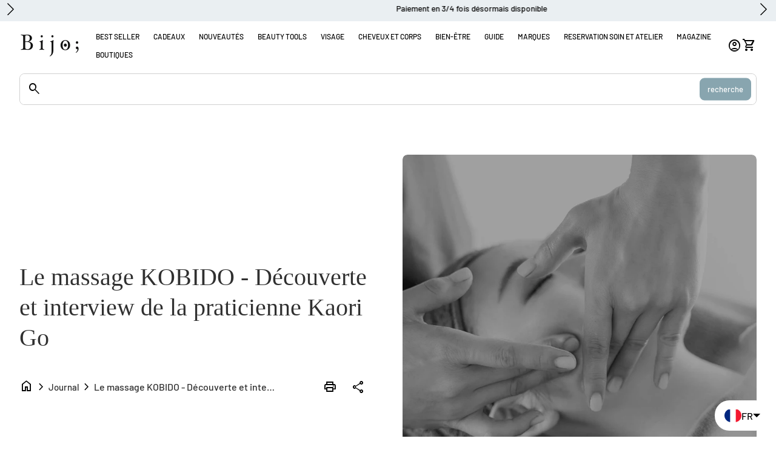

--- FILE ---
content_type: text/html; charset=utf-8
request_url: https://bijo.paris/blogs/blog/le-massage-kobido-un-art-ancestral-pour-la-beaute-et-la-relaxation
body_size: 103585
content:
<!doctype html>
<html class="no-js" lang="fr" dir="ltr">
  <head>
    <!-- Google Tag Manager -->
<script>(function(w,d,s,l,i){w[l]=w[l]||[];w[l].push({'gtm.start':
new Date().getTime(),event:'gtm.js'});var f=d.getElementsByTagName(s)[0],
j=d.createElement(s),dl=l!='dataLayer'?'&l='+l:'';j.async=true;j.src=
'https://www.googletagmanager.com/gtm.js?id='+i+dl;f.parentNode.insertBefore(j,f);
})(window,document,'script','dataLayer','GTM-PG45NQXD');</script>
<!-- End Google Tag Manager -->

    
    <script>
      if(window.location.href.includes('pages/le-club-bijo-loyalty-program')) {
        var BonCrispTargetNode = document;
        var BonCrispObserverOptions = {
          childList: true,
          attributes: true,
          attributeFilter: ['data-id'],
          subtree: true //Omit or set to false to observe only changes to the parent node.
        }
        
        function BonScrispObsCallback(mutationList, observer) {
          mutationList.forEach((mutation) => {
            if(mutation.type=='childList'){
              var addedNodes=mutation.addedNodes
              for(x=0;x<addedNodes.length;x++){
                var aNode = addedNodes[x]
        
                if(aNode.tagName=='SCRIPT') {
                  // check script content
                  if(aNode.innerHTML.includes('triangle_digital_datalayer')){
                    aNode.setAttribute('type', 'text')
                  }
                }
              }
            }
          });
        }
        
        var BonCrispObserver = new MutationObserver(BonScrispObsCallback);
        BonCrispObserver.observe(BonCrispTargetNode, BonCrispObserverOptions);
      }
      </script>
    <script>
  /**
  * Author: Triangle Digital
  * Website: triangledigital.xyz
  * Email: contact@triangledigital.xyz
  * Last Update: 06 June 2024
  * Description: This script handles various eCommerce tracking events, 
  * collecting customer data, handling AJAX requests, and pushing 
  * relevant data to the dataLayer for Google Tag Manager.
  */

  (function() {
    // Defining the class triangle_digital_datalayer
    class triangle_digital_datalayer {
      constructor() {
        // Initializing dataLayer if not already defined
        window.dataLayer = window.dataLayer || [];
        
        // Prefix for events name
        this.eventPrefix = 'triangledigital_';

        // Setting value to true to get formatted product ID
        this.formattedItemId = true;

        // Data schema for ecommerce and dynamic remarketing
        this.dataSchema = {
          ecommerce: {
            show: true
          },
          dynamicRemarketing: {
            show: false,
            business_vertical: 'retail'
          }
        };

        // Selectors for adding to wishlist
        this.addToWishListSelectors = {
          'addWishListIcon': '',
          'gridItemSelector': '',
          'productLinkSelector': 'a[href*="/products/"]'
        };

        // Selectors for quick view
        this.quickViewSelector = {
          'quickViewElement': '',
          'gridItemSelector': '',
          'productLinkSelector': 'a[href*="/products/"]'
        };

        // Selector for mini cart button
        this.miniCartButton = ['a[href="/cart"]'];
        this.miniCartAppersOn = 'click';

        // Selectors for begin checkout buttons/links
        this.beginCheckoutButtons = [
          'input[name="checkout"]',
          'button[name="checkout"]',
          'a[href="/checkout"]',
          '.additional-checkout-buttons',
        ];

        // Selector for direct checkout button
        this.shopifyDirectCheckoutButton = ['.shopify-payment-button'];

        // Setting value to true if Add to Cart redirects to the cart page
        this.isAddToCartRedirect = false;

        // Setting value to false if cart items increment/decrement/remove refresh page 
        this.isAjaxCartIncrementDecrement = true;

        // Track event history for duplicates
        this.eventHistory = [];

        // Caution: Do not modify anything below this line, as it may result in it not functioning correctly.
        this.cart = {"note":null,"attributes":{},"original_total_price":0,"total_price":0,"total_discount":0,"total_weight":0.0,"item_count":0,"items":[],"requires_shipping":false,"currency":"EUR","items_subtotal_price":0,"cart_level_discount_applications":[],"checkout_charge_amount":0};
        this.countryCode = "FR";
        this.collectData();  
        this.storeURL = "https://bijo.paris";
        localStorage.setItem('shopCountryCode', this.countryCode);
      }

      // Function to update cart by fetching the latest cart data from the server
      updateCart() {
        fetch("/cart.js")
        .then((response) => response.json())
        .then((data) => {
          this.cart = data;
        });
      }

      // Function to create a debounced function to limit the rate at which a function is executed
      debounce(delay) {         
        let timeoutId;
        return function(func) {
          const context = this;
          const args = arguments;
          
          clearTimeout(timeoutId);
          
          timeoutId = setTimeout(function() {
            func.apply(context, args);
          }, delay);
        };
      }

      // Function to collect various types of data including customer data and events
      collectData() { 
        this.customerData();
        this.ajaxRequestData();
        this.searchPageData();
        this.miniCartData();
        this.beginCheckoutData();

        

        

        
        
        this.addToWishListData();
        this.quickViewData();
        this.formData();
        this.phoneClickData();
        this.emailClickData();
      }

      // Function to collect logged in customer data and push it to the dataLayer
      customerData() {
        const currentUser = {};
        

        if (currentUser.email) {
          currentUser.hash_email = "e3b0c44298fc1c149afbf4c8996fb92427ae41e4649b934ca495991b7852b855"
        }

        if (currentUser.phone) {
          currentUser.hash_phone = "e3b0c44298fc1c149afbf4c8996fb92427ae41e4649b934ca495991b7852b855"
        }

        window.dataLayer = window.dataLayer || [];
        dataLayer.push({
          customer: currentUser
        });

        // Log the pushed customer data to the console for debugging purposes
        console.log('%c🔵 [INFO] Customer Data Pushed:', 'color: blue; font-size: 14px; font-weight: bold;', currentUser);
      }

      // Function to handle AJAX requests for add_to_cart, remove_from_cart, search, and update the dataLayer accordingly
      ajaxRequestData() {
        const self = this;

        // Handling non-ajax add to cart
        if(this.isAddToCartRedirect) {
          document.addEventListener('submit', function(event) {
            const addToCartForm = event.target.closest('form[action="/cart/add"]');
            if(addToCartForm) {
              event.preventDefault();
              
              const formData = new FormData(addToCartForm);
          
              fetch(window.Shopify.routes.root + 'cart/add.js', {
                method: 'POST',
                body: formData
              })
              .then(response => {
                  window.location.href = "/cart";
              })
              .catch((error) => {
                console.error('%c🔴 [ERROR] Add to Cart Request Failed:', 'color: red; font-size: 14px; font-weight: bold;', error);
              });
            }
          });
        }

        // Overriding fetch function to handle AJAX events
        let originalFetch = window.fetch;
        let debounce = this.debounce(800);
        
        window.fetch = function () {
          return originalFetch.apply(this, arguments).then((response) => {
            if (response.ok) {
              let cloneResponse = response.clone();
              let requestURL = arguments[0];
              
              // Handling search event
              if(/.*\/search\/?.*\?.*q=.+/.test(requestURL) && !requestURL.includes('&requestFrom=uldt')) {   
                const queryString = requestURL.split('?')[1];
                const urlParams = new URLSearchParams(queryString);
                const search_term = urlParams.get("q");

                debounce(function() {
                  fetch(`${self.storeURL}/search/suggest.json?q=${search_term}&resources[type]=product&requestFrom=uldt`)
                    .then(res => res.json())
                    .then(function(data) {
                          const products = data.resources.results.products;
                          if(products.length) {
                            const fetchRequests = products.map(product =>
                              fetch(`${self.storeURL}/${product.url.split('?')[0]}.js`)
                                .then(response => response.json())
                                .catch(error => console.error('%c🔴 [ERROR] Error fetching product:', 'color: red; font-size: 14px; font-weight: bold;', error))
                            );

                            Promise.all(fetchRequests)
                              .then(products => {
                                  const items = products.map((product) => {
                                    return {
                                      product_id: product.id,
                                      product_title: product.title,
                                      variant_id: product.variants[0].id,
                                      variant_title: product.variants[0].title,
                                      vendor: product.vendor,
                                      total_discount: 0,
                                      final_price: product.price_min,
                                      product_type: product.type, 
                                      quantity: 1
                                    }
                                  });

                                  self.ecommerceDataLayer('search', {search_term, items});
                              })
                          }else {
                            self.ecommerceDataLayer('search', {search_term, items: []});
                          }
                    });
                });
              }
              // Handling add to cart event
              else if (requestURL.includes("/cart/add")) {
                cloneResponse.text().then((text) => {
                  let data = JSON.parse(text);

                  if(data.items && Array.isArray(data.items)) {
                    data.items.forEach(function(item) {
                       self.ecommerceDataLayer('add_to_cart', {items: [item]});
                    })
                  } else {
                    self.ecommerceDataLayer('add_to_cart', {items: [data]});
                  }
                  self.updateCart();
                });
              }
              // Handling cart change event
              else if(requestURL.includes("/cart/change") || requestURL.includes("/cart/update")) {
                
                 cloneResponse.text().then((text) => {
                   
                  let newCart = JSON.parse(text);
                  let newCartItems = newCart.items;
                  let oldCartItems = self.cart.items;

                  for(let i = 0; i < oldCartItems.length; i++) {
                    let item = oldCartItems[i];
                    let newItem = newCartItems.find(newItems => newItems.id === item.id);


                    if(newItem) {

                      if(newItem.quantity > item.quantity) {
                        // cart item increment
                        let quantity = (newItem.quantity - item.quantity);
                        let updatedItem = {...item, quantity}
                        self.ecommerceDataLayer('add_to_cart', {items: [updatedItem]});
                        self.updateCart(); 

                      }else if(newItem.quantity < item.quantity) {
                        // cart item decrement
                        let quantity = (item.quantity - newItem.quantity);
                        let updatedItem = {...item, quantity}
                        self.ecommerceDataLayer('remove_from_cart', {items: [updatedItem]});
                        self.updateCart(); 
                      }

                    }else {
                      self.ecommerceDataLayer('remove_from_cart', {items: [item]});
                      self.updateCart(); 
                    }
                  }
                });
              }
            }
            return response;
          });
        }
        // End of fetch 

        // Overriding XMLHttpRequest to handle AJAX events
        var origXMLHttpRequest = XMLHttpRequest;
        XMLHttpRequest = function() {
          var requestURL;
  
          var xhr = new origXMLHttpRequest();
          var origOpen = xhr.open;
          var origSend = xhr.send;
          
          // Override the `open` function.
          xhr.open = function(method, url) {
              requestURL = url;
              return origOpen.apply(this, arguments);
          };
  
  
          xhr.send = function() {
  
              // Proceeding if the request URL matches what we're looking for.
              if (requestURL.includes("/cart/add") || requestURL.includes("/cart/change") || /.*\/search\/?.*\?.*q=.+/.test(requestURL)) {
      
                  xhr.addEventListener('load', function() {
                      if (xhr.readyState === 4) {
                          if (xhr.status >= 200 && xhr.status < 400) { 

                            if(/.*\/search\/?.*\?.*q=.+/.test(requestURL) && !requestURL.includes('&requestFrom=uldt')) {
                              const queryString = requestURL.split('?')[1];
                              const urlParams = new URLSearchParams(queryString);
                              const search_term = urlParams.get("q");

                              debounce(function() {
                                  fetch(`${self.storeURL}/search/suggest.json?q=${search_term}&resources[type]=product&requestFrom=uldt`)
                                    .then(res => res.json())
                                    .then(function(data) {
                                          const products = data.resources.results.products;
                                          if(products.length) {
                                            const fetchRequests = products.map(product =>
                                              fetch(`${self.storeURL}/${product.url.split('?')[0]}.js`)
                                                .then(response => response.json())
                                                .catch(error => console.error('%c🔴 [ERROR] Error fetching product:', 'color: red; font-size: 14px; font-weight: bold;', error))
                                            );
              
                                            Promise.all(fetchRequests)
                                              .then(products => {
                                                  const items = products.map((product) => {
                                                    return {
                                                      product_id: product.id,
                                                      product_title: product.title,
                                                      variant_id: product.variants[0].id,
                                                      variant_title: product.variants[0].title,
                                                      vendor: product.vendor,
                                                      total_discount: 0,
                                                      final_price: product.price_min,
                                                      product_type: product.type, 
                                                      quantity: 1
                                                    }
                                                  });
              
                                                  self.ecommerceDataLayer('search', {search_term, items});
                                              })
                                          }else {
                                            self.ecommerceDataLayer('search', {search_term, items: []});
                                          }
                                    });
                                });

                            }

                            else if(requestURL.includes("/cart/add")) {
                                const data = JSON.parse(xhr.responseText);

                                if(data.items && Array.isArray(data.items)) {
                                  data.items.forEach(function(item) {
                                      self.ecommerceDataLayer('add_to_cart', {items: [item]});
                                    })
                                } else {
                                  self.ecommerceDataLayer('add_to_cart', {items: [data]});
                                }
                                self.updateCart();
                               
                             }else if(requestURL.includes("/cart/change")) {
                               
                                const newCart = JSON.parse(xhr.responseText);
                                const newCartItems = newCart.items;
                                let oldCartItems = self.cart.items;
            
                                for(let i = 0; i < oldCartItems.length; i++) {
                                  let item = oldCartItems[i];
                                  let newItem = newCartItems.find(newItems => newItems.id === item.id);
            
            
                                  if(newItem) {
                                    if(newItem.quantity > item.quantity) {
                                      // cart item increment
                                      let quantity = (newItem.quantity - item.quantity);
                                      let updatedItem = {...item, quantity}
                                      self.ecommerceDataLayer('add_to_cart', {items: [updatedItem]});
                                      self.updateCart(); 
            
                                    }else if(newItem.quantity < item.quantity) {
                                      // cart item decrement
                                      let quantity = (item.quantity - newItem.quantity);
                                      let updatedItem = {...item, quantity}
                                      self.ecommerceDataLayer('remove_from_cart', {items: [updatedItem]});
                                      self.updateCart(); 
                                    }
                                    
            
                                  }else {
                                    self.ecommerceDataLayer('remove_from_cart', {items: [item]});
                                    self.updateCart(); 
                                  }
                                }
                             }          
                          }
                      }
                  });
              }
  
              return origSend.apply(this, arguments);
          };
  
          return xhr;
        }; 
        // End of XMLHttpRequest
      }

      // Function for collecting data from search page and pushing to dataLayer
      searchPageData() {
        const self = this;
        let pageUrl = window.location.href;
        
        if(/.+\/search\?.*\&?q=.+/.test(pageUrl)) {   
          const queryString = pageUrl.split('?')[1];
          const urlParams = new URLSearchParams(queryString);
          const search_term = urlParams.get("q");
              
          fetch(`https://bijo.paris/search/suggest.json?q=${search_term}&resources[type]=product&requestFrom=uldt`)
          .then(res => res.json())
          .then(function(data) {
                const products = data.resources.results.products;
                if(products.length) {
                  const fetchRequests = products.map(product =>
                    fetch(`${self.storeURL}/${product.url.split('?')[0]}.js`)
                      .then(response => response.json())
                      .catch(error => console.error('%c🔴 [ERROR] Error fetching product:', 'color: red; font-size: 14px; font-weight: bold;', error))
                  );
                  Promise.all(fetchRequests)
                  .then(products => {
                      const items = products.map((product) => {
                          return {
                          product_id: product.id,
                          product_title: product.title,
                          variant_id: product.variants[0].id,
                          variant_title: product.variants[0].title,
                          vendor: product.vendor,
                          total_discount: 0,
                          final_price: product.price_min,
                          product_type: product.type, 
                          quantity: 1
                          }
                      });

                      self.ecommerceDataLayer('search', {search_term, items});
                  });
                }else {
                  self.ecommerceDataLayer('search', {search_term, items: []});
                }
          });
        }
      }

      // Function to collect data from the mini cart and push to dataLayer
      miniCartData() {
        if(this.miniCartButton.length) {
          let self = this;
          if(this.miniCartAppersOn === 'hover') {
            this.miniCartAppersOn = 'mouseenter';
          }
          this.miniCartButton.forEach((selector) => {
            let miniCartButtons = document.querySelectorAll(selector);
            miniCartButtons.forEach((miniCartButton) => {
              miniCartButton.addEventListener(self.miniCartAppersOn, () => {
                self.ecommerceDataLayer('view_cart', self.cart);
                console.log('%c🟢 [INFO] View Cart Event Pushed (Mini Cart):', 'color: green; font-size: 14px; font-weight: bold;', self.cart);
              });
            });
          });
        }
      }

      // Function to track 'begin_checkout' event and push to dataLayer
      beginCheckoutData() {
        let self = this;
        document.addEventListener('pointerdown', (event) => {
          let targetElement = event.target.closest(self.beginCheckoutButtons.join(', '));
          if(targetElement) {
            self.ecommerceDataLayer('begin_checkout', self.cart);
            console.log('%c🟠 [INFO] Begin Checkout Event Pushed:', 'color: orange; font-size: 14px; font-weight: bold;', self.cart);
          }
        });
      }

      // Function to track 'view_cart', 'add_to_cart', and 'remove_from_cart' events on the cart page
      viewCartPageData() {
        this.ecommerceDataLayer('view_cart', this.cart);
        console.log('%c🟡 [INFO] View Cart Event Pushed (Cart Page):', 'color: gold; font-size: 14px; font-weight: bold;', this.cart);

        if(!this.isAjaxCartIncrementDecrement) {
          const self = this;
          document.addEventListener('pointerdown', (event) => {
            const target = event.target.closest('a[href*="/cart/change?"]');
            if(target) {
              const linkUrl = target.getAttribute('href');
              const queryString = linkUrl.split("?")[1];
              const urlParams = new URLSearchParams(queryString);
              const newQuantity = urlParams.get("quantity");
              const line = urlParams.get("line");
              const cart_id = urlParams.get("id");
              
              if(newQuantity && (line || cart_id)) {
                let item = line ? {...self.cart.items[line - 1]} : self.cart.items.find(item => item.key === cart_id);
                let event = 'add_to_cart';
                if(newQuantity < item.quantity) {
                  event = 'remove_from_cart';
                }
                let quantity = Math.abs(newQuantity - item.quantity);
                item['quantity'] = quantity;
                self.ecommerceDataLayer(event, {items: [item]});
                console.log(`%c🟠 [INFO] ${event === 'add_to_cart' ? 'Add to Cart' : 'Remove from Cart'} Event Pushed:`, 'color: orange; font-size: 14px; font-weight: bold;', item);
              }
            }
          });
        }
      }

      // Function to track 'view_item' and 'begin_checkout' events on the product single page
      productSinglePage() {
        
      }

      // Function to track 'view_item_list' event on collections pages
      collectionsPageData() {
        var ecommerce = {
          'items': [
            
          ]
        };

        ecommerce['item_list_id'] = null
        ecommerce['item_list_name'] = null

        this.ecommerceDataLayer('view_item_list', ecommerce);
        console.log('%c🔵 [INFO] View Item List Event Pushed:', 'color: blue; font-size: 14px; font-weight: bold;', ecommerce);
      }

      // Function to track 'add_to_wishlist' event when a product is added to wishlist
      addToWishListData() {
        if(this.addToWishListSelectors && this.addToWishListSelectors.addWishListIcon) {
          const self = this;
          document.addEventListener('pointerdown', (event) => {
            let target = event.target;
            if(target.closest(self.addToWishListSelectors.addWishListIcon)) {
              let pageULR = window.location.href.replace(/\?.+/, '');
              let requestURL = undefined;
              if(/\/products\/[^/]+$/.test(pageULR)) {
                requestURL = pageULR;
              } else if(self.addToWishListSelectors.gridItemSelector && self.addToWishListSelectors.productLinkSelector) {
                let itemElement = target.closest(self.addToWishListSelectors.gridItemSelector);
                if(itemElement) {
                  let linkElement = itemElement.querySelector(self.addToWishListSelectors.productLinkSelector); 
                  if(linkElement) {
                    let link = linkElement.getAttribute('href').replace(/\?.+/g, '');
                    if(link && /\/products\/[^/]+$/.test(link)) {
                      requestURL = link;
                    }
                  }
                }
              }

              if(requestURL) {
                fetch(requestURL + '.json')
                  .then(res => res.json())
                  .then(result => {
                    let data = result.product;                    
                    if(data) {
                      let dataLayerData = {
                        product_id: data.id,
                        variant_id: data.variants[0].id,
                        product_title: data.title,
                        quantity: 1,
                        final_price: parseFloat(data.variants[0].price) * 100,
                        total_discount: 0,
                        product_type: data.product_type,
                        vendor: data.vendor,
                        variant_title: (data.variants[0].title !== 'Default Title') ? data.variants[0].title : undefined,
                        sku: data.variants[0].sku,
                      }

                      self.ecommerceDataLayer('add_to_wishlist', {items: [dataLayerData]});
                      console.log('%c🟣 [INFO] Add to Wishlist Event Pushed:', 'color: purple; font-size: 14px; font-weight: bold;', dataLayerData);
                    }
                  });
              }
            }
          });
        }
      }

      // Function to track 'view_item' event when a product is viewed in quick view
      quickViewData() {
        if(this.quickViewSelector.quickViewElement && this.quickViewSelector.gridItemSelector && this.quickViewSelector.productLinkSelector) {
          const self = this;
          document.addEventListener('pointerdown', (event) => {
            let target = event.target;
            if(target.closest(self.quickViewSelector.quickViewElement)) {
              let requestURL = undefined;
              let itemElement = target.closest(this.quickViewSelector.gridItemSelector);
              if(itemElement) {
                let linkElement = itemElement.querySelector(self.quickViewSelector.productLinkSelector); 
                if(linkElement) {
                  let link = linkElement.getAttribute('href').replace(/\?.+/g, '');
                  if(link && /\/products\/[^/]+$/.test(link)) {
                    requestURL = link;
                  }
                }
              }   
              
              if(requestURL) {
                fetch(requestURL + '.json')
                  .then(res => res.json())
                  .then(result => {
                    let data = result.product;                    
                    if(data) {
                      let dataLayerData = {
                        product_id: data.id,
                        variant_id: data.variants[0].id,
                        product_title: data.title,
                        quantity: 1,
                        final_price: parseFloat(data.variants[0].price) * 100,
                        total_discount: 0,
                        product_type: data.product_type,
                        vendor: data.vendor,
                        variant_title: (data.variants[0].title !== 'Default Title') ? data.variants[0].title : undefined,
                        sku: data.variants[0].sku,
                      }

                      self.ecommerceDataLayer('view_item', {items: [dataLayerData]});
                      console.log('%c🔵 [INFO] Quick View Item Event Pushed:', 'color: blue; font-size: 14px; font-weight: bold;', dataLayerData);
                      self.quickViewVariants = data.variants;
                      self.quickViewedItem = dataLayerData;
                    }
                  });
              }
            }
          });

          
          if(this.shopifyDirectCheckoutButton.length) {
            let self = this;
            document.addEventListener('pointerdown', (event) => {
              let target = event.target;
              let checkoutButton = event.target.closest(this.shopifyDirectCheckoutButton.join(', '));
              
              if(self.quickViewVariants && self.quickViewedItem && self.quickViewVariants.length && checkoutButton) {
                let checkoutForm = checkoutButton.closest('form[action*="/cart/add"]');
                if(checkoutForm) {
                  let quantity = 1;
                  let varientInput = checkoutForm.querySelector('input[name="id"]');
                  let quantitySelector = checkoutForm.getAttribute('id');
                  if(quantitySelector) {
                    let quentityInput = document.querySelector('input[name="quantity"][form="'+quantitySelector+'"]');
                    if(quentityInput) {
                        quantity = +quentityInput.value;
                    }
                  }

                  if(varientInput) {
                    let variant_id = parseInt(varientInput.value);
                    if(variant_id) {
                      const variant = self.quickViewVariants.find(item => item.id === +variant_id);
                      if(variant && self.quickViewedItem) {
                        self.quickViewedItem['variant_id'] = variant_id;
                        self.quickViewedItem['variant_title'] = variant.title;
                        self.quickViewedItem['final_price'] = parseFloat(variant.price) * 100;
                        self.quickViewedItem['quantity'] = quantity; 
                        self.ecommerceDataLayer('add_to_cart', {items: [self.quickViewedItem]});
                        self.ecommerceDataLayer('begin_checkout', {items: [self.quickViewedItem]});
                        console.log('%c🟠 [INFO] Add to Cart Event Pushed:', 'color: orange; font-size: 14px; font-weight: bold;', self.quickViewedItem);
                        console.log('%c🟣 [INFO] Begin Checkout Event Pushed:', 'color: purple; font-size: 14px; font-weight: bold;', self.quickViewedItem);
                      }
                    }
                  }
                }
              }
            }); 
          }
          
        }
      }

      // Function to construct and push the data layer object for ecommerce events
      ecommerceDataLayer(event, data) {
        const self = this;
        dataLayer.push({ 'ecommerce': null });

        const eventKey = JSON.stringify({ event: this.eventPrefix + event, items: data.items });
        const isDuplicate = this.eventHistory.includes(eventKey);
        const loadStart = performance.now();

        const dataLayerData = {
          "event": this.eventPrefix + event,
          'ecommerce': {
            'currency': this.cart.currency,
            'items': data.items.map((item, index) => {
              const dataLayerItem = {
                'index': index,
                'item_id': this.formattedItemId  ? `shopify_${this.countryCode}_${item.product_id}_${item.variant_id}` : item.product_id.toString(),
                'product_id': item.product_id.toString(),
                'variant_id': item.variant_id.toString(),
                'item_name': item.product_title,
                'quantity': item.quantity,
                'price': +((item.final_price / 100).toFixed(2)),
                'discount': item.total_discount ? +((item.total_discount / 100).toFixed(2)) : 0 
              }

              if(item.product_type) {
                dataLayerItem['item_category'] = item.product_type;
              }
              
              if(item.vendor) {
                dataLayerItem['item_brand'] = item.vendor;
              }
            
              if(item.variant_title && item.variant_title !== 'Default Title') {
                dataLayerItem['item_variant'] = item.variant_title;
              }
            
              if(item.sku) {
                dataLayerItem['sku'] = item.sku;
              }

              if(item.item_list_name) {
                dataLayerItem['item_list_name'] = item.item_list_name;
              }

              if(item.item_list_id) {
                dataLayerItem['item_list_id'] = item.item_list_id.toString()
              }

              return dataLayerItem;
            })
          }
        }

        if(data.total_price !== undefined) {
          dataLayerData['ecommerce']['value'] =  +((data.total_price / 100).toFixed(2));
        } else {
          dataLayerData['ecommerce']['value'] = +(dataLayerData['ecommerce']['items'].reduce((total, item) => total + (item.price * item.quantity), 0)).toFixed(2);
        }
        
        if(data.item_list_id) {
          dataLayerData['ecommerce']['item_list_id'] = data.item_list_id;
        }
        
        if(data.item_list_name) {
          dataLayerData['ecommerce']['item_list_name'] = data.item_list_name;
        }

        if(data.search_term) {
          dataLayerData['search_term'] = data.search_term;
        }

        if(self.dataSchema.dynamicRemarketing && self.dataSchema.dynamicRemarketing.show) {
          dataLayer.push({ 'dynamicRemarketing': null });
          dataLayerData['dynamicRemarketing'] = {
              value: dataLayerData.ecommerce.value,
              items: dataLayerData.ecommerce.items.map(item => ({id: item.item_id, google_business_vertical: self.dataSchema.dynamicRemarketing.business_vertical}))
          }
        }

        if(!self.dataSchema.ecommerce ||  !self.dataSchema.ecommerce.show) {
          delete dataLayerData['ecommerce'];
        }

        dataLayer.push(dataLayerData);
        const loadEnd = performance.now();
        const loadTime = (loadEnd - loadStart).toFixed(2);

        this.eventHistory.push(eventKey);
        
        console.log(`%c🟠 [INFO] GTM Event: ${this.eventPrefix + event}`, 'color: orange; font-size: 14px; font-weight: bold;', dataLayerData, `Duplicate: ${isDuplicate}`, `⏱️ Load Time: ${loadTime}ms`);
      }

      // Function to track form submissions for contact forms and newsletter signups
      formData() {
        const self = this;
        document.addEventListener('submit', function(event) {
          let targetForm = event.target.closest('form[action^="/contact"]');
          if(targetForm) {
            const formData = {
              form_location: window.location.href,
              form_id: targetForm.getAttribute('id'),
              form_classes: targetForm.getAttribute('class')
            };
                          
            let formType = targetForm.querySelector('input[name="form_type"]');
            let inputs = targetForm.querySelectorAll("input:not([type=hidden]):not([type=submit]), textarea, select");
            
            inputs.forEach(function(input) {
              var inputName = input.name;
              var inputValue = input.value;
              
              if (inputName && inputValue) {
                var matches = inputName.match(/\[(.*?)\]/);
                if (matches && matches.length > 1) {
                   var fieldName = matches[1];
                   formData[fieldName] = input.value;
                }
              }
            });
            
            const eventKey = JSON.stringify({ event: self.eventPrefix + (formType.value === 'customer' ? 'newsletter_signup' : 'contact_form_submit'), formData });
            const isDuplicate = self.eventHistory.includes(eventKey);
            const loadStart = performance.now();

            if(formType && formType.value === 'customer') {
              dataLayer.push({ event: self.eventPrefix + 'newsletter_signup', ...formData});
              console.log('%c🟡 [INFO] Newsletter Signup Event Pushed:', 'color: gold; font-size: 14px; font-weight: bold;', formData, `Duplicate: ${isDuplicate}`);
            } else if(formType && formType.value === 'contact') {
              dataLayer.push({ event: self.eventPrefix + 'contact_form_submit', ...formData});
              console.log('%c🟣 [INFO] Contact Form Submit Event Pushed:', 'color: purple; font-size: 14px; font-weight: bold;', formData, `Duplicate: ${isDuplicate}`);
            }
            
            const loadEnd = performance.now();
            const loadTime = (loadEnd - loadStart).toFixed(2);
            
            self.eventHistory.push(eventKey);
            console.log(`%c[INFO] Form Submission Event Processed in ⏱️ ${loadTime}ms`, 'color: black; font-size: 14px; font-weight: bold;', formData);
          }
        });
      }

      // Function to track phone number clicks and push to dataLayer
      phoneClickData() {
        const self = this; 
        document.addEventListener('click', function(event) {
          let target = event.target.closest('a[href^="tel:"]');
          if(target) {
            let phone_number = target.getAttribute('href').replace('tel:', '');
            const eventKey = JSON.stringify({ event: self.eventPrefix + 'phone_number_click', phone_number });
            const isDuplicate = self.eventHistory.includes(eventKey);
            const loadStart = performance.now();

            dataLayer.push({
              event: self.eventPrefix + 'phone_number_click',
              page_location: window.location.href,
              link_classes: target.getAttribute('class'),
              link_id: target.getAttribute('id'),
              phone_number
            });

            const loadEnd = performance.now();
            const loadTime = (loadEnd - loadStart).toFixed(2);
            
            self.eventHistory.push(eventKey);
            console.log('%c🟢 [INFO] Phone Number Click Event Pushed:', 'color: green; font-size: 14px; font-weight: bold;', phone_number, `Duplicate: ${isDuplicate}`, `⏱️ Load Time: ${loadTime}ms`);
          }
        });
      }

      // Function to track email clicks and push to dataLayer
      emailClickData() {
        const self = this; 
        document.addEventListener('click', function(event) {
          let target = event.target.closest('a[href^="mailto:"]');
          if(target) {
            let email_address = target.getAttribute('href').replace('mailto:', '');
            const eventKey = JSON.stringify({ event: self.eventPrefix + 'email_click', email_address });
            const isDuplicate = self.eventHistory.includes(eventKey);
            const loadStart = performance.now();

            dataLayer.push({
              event: self.eventPrefix + 'email_click',
              page_location: window.location.href,
              link_classes: target.getAttribute('class'),
              link_id: target.getAttribute('id'),
              email_address
            });

            const loadEnd = performance.now();
            const loadTime = (loadEnd - loadStart).toFixed(2);

            self.eventHistory.push(eventKey);
            console.log('%c🔵 [INFO] Email Click Event Pushed:', 'color: blue; font-size: 14px; font-weight: bold;', email_address, `Duplicate: ${isDuplicate}`, `⏱️ Load Time: ${loadTime}ms`);
          }
        });
      }
    } 
    // end triangle_digital_datalayer

    document.addEventListener('DOMContentLoaded', function() {
      try {
        new triangle_digital_datalayer();
      } catch(error) {
        console.error('%c🔴 [ERROR] Initialization Failed:', 'color: red; font-size: 14px; font-weight: bold;', error);
      }
    });

  })();
</script>

<!-- Google Tag Manager -->
<script>(function(w,d,s,l,i){w[l]=w[l]||[];w[l].push({'gtm.start':
new Date().getTime(),event:'gtm.js'});var f=d.getElementsByTagName(s)[0],
j=d.createElement(s),dl=l!='dataLayer'?'&l='+l:'';j.async=true;j.src=
'https://www.googletagmanager.com/gtm.js?id='+i+dl;f.parentNode.insertBefore(j,f);
})(window,document,'script','dataLayer','GTM-PG45NQXD');</script>
<!-- End Google Tag Manager -->

    
    <script>
  window.consentmo_gcm_initial_state = "";
  window.consentmo_gcm_state = "0";
  window.consentmo_gcm_security_storage = "strict";
  window.consentmo_gcm_ad_storage = "marketing";
  window.consentmo_gcm_analytics_storage = "analytics";
  window.consentmo_gcm_functionality_storage = "functionality";
  window.consentmo_gcm_personalization_storage = "functionality";
  window.consentmo_gcm_ads_data_redaction = "true";
  window.consentmo_gcm_url_passthrough = "false";
  window.consentmo_gcm_data_layer_name = "dataLayer";
  
  // Google Consent Mode V2 integration script from Consentmo GDPR
  window.isenseRules = {};
  window.isenseRules.gcm = {
      gcmVersion: 2,
      integrationVersion: 3,
      customChanges: false,
      consentUpdated: false,
      initialState: 7,
      isCustomizationEnabled: false,
      adsDataRedaction: true,
      urlPassthrough: false,
      dataLayer: 'dataLayer',
      categories: { ad_personalization: "marketing", ad_storage: "marketing", ad_user_data: "marketing", analytics_storage: "analytics", functionality_storage: "functionality", personalization_storage: "functionality", security_storage: "strict"},
      storage: { ad_personalization: "false", ad_storage: "false", ad_user_data: "false", analytics_storage: "false", functionality_storage: "false", personalization_storage: "false", security_storage: "false", wait_for_update: 2000 }
  };
  if(window.consentmo_gcm_state !== null && window.consentmo_gcm_state !== "" && window.consentmo_gcm_state !== "0") {
    window.isenseRules.gcm.isCustomizationEnabled = true;
    window.isenseRules.gcm.initialState = window.consentmo_gcm_initial_state === null || window.consentmo_gcm_initial_state.trim() === "" ? window.isenseRules.gcm.initialState : window.consentmo_gcm_initial_state;
    window.isenseRules.gcm.categories.ad_storage = window.consentmo_gcm_ad_storage === null || window.consentmo_gcm_ad_storage.trim() === "" ? window.isenseRules.gcm.categories.ad_storage : window.consentmo_gcm_ad_storage;
    window.isenseRules.gcm.categories.ad_user_data = window.consentmo_gcm_ad_storage === null || window.consentmo_gcm_ad_storage.trim() === "" ? window.isenseRules.gcm.categories.ad_user_data : window.consentmo_gcm_ad_storage;
    window.isenseRules.gcm.categories.ad_personalization = window.consentmo_gcm_ad_storage === null || window.consentmo_gcm_ad_storage.trim() === "" ? window.isenseRules.gcm.categories.ad_personalization : window.consentmo_gcm_ad_storage;
    window.isenseRules.gcm.categories.analytics_storage = window.consentmo_gcm_analytics_storage === null || window.consentmo_gcm_analytics_storage.trim() === "" ? window.isenseRules.gcm.categories.analytics_storage : window.consentmo_gcm_analytics_storage;
    window.isenseRules.gcm.categories.functionality_storage = window.consentmo_gcm_functionality_storage === null || window.consentmo_gcm_functionality_storage.trim() === "" ? window.isenseRules.gcm.categories.functionality_storage : window.consentmo_gcm_functionality_storage;
    window.isenseRules.gcm.categories.personalization_storage = window.consentmo_gcm_personalization_storage === null || window.consentmo_gcm_personalization_storage.trim() === "" ? window.isenseRules.gcm.categories.personalization_storage : window.consentmo_gcm_personalization_storage;
    window.isenseRules.gcm.categories.security_storage = window.consentmo_gcm_security_storage === null || window.consentmo_gcm_security_storage.trim() === "" ? window.isenseRules.gcm.categories.security_storage : window.consentmo_gcm_security_storage;
    window.isenseRules.gcm.urlPassthrough = window.consentmo_gcm_url_passthrough === null || window.consentmo_gcm_url_passthrough.trim() === "" ? window.isenseRules.gcm.urlPassthrough : window.consentmo_gcm_url_passthrough;
    window.isenseRules.gcm.adsDataRedaction = window.consentmo_gcm_ads_data_redaction === null || window.consentmo_gcm_ads_data_redaction.trim() === "" ? window.isenseRules.gcm.adsDataRedaction : window.consentmo_gcm_ads_data_redaction;
    window.isenseRules.gcm.dataLayer = window.consentmo_gcm_data_layer_name === null || window.consentmo_gcm_data_layer_name.trim() === "" ? window.isenseRules.gcm.dataLayer : window.consentmo_gcm_data_layer_name;
  }
  window.isenseRules.initializeGcm = function (rules) {
    if(window.isenseRules.gcm.isCustomizationEnabled) {
      rules.initialState = window.isenseRules.gcm.initialState;
      rules.urlPassthrough = window.isenseRules.gcm.urlPassthrough === true || window.isenseRules.gcm.urlPassthrough === 'true';
      rules.adsDataRedaction = window.isenseRules.gcm.adsDataRedaction === true || window.isenseRules.gcm.adsDataRedaction === 'true';
    }
    
    let initialState = parseInt(rules.initialState);
    let marketingBlocked = initialState === 0 || initialState === 2 || initialState === 5 || initialState === 7;
    let analyticsBlocked = initialState === 0 || initialState === 3 || initialState === 6 || initialState === 7;
    let functionalityBlocked = initialState === 4 || initialState === 5 || initialState === 6 || initialState === 7;

    let gdprCache = localStorage.getItem('gdprCache') ? JSON.parse(localStorage.getItem('gdprCache')) : null;
    if (gdprCache && typeof gdprCache.updatedPreferences !== "undefined") {
      let updatedPreferences = gdprCache.updatedPreferences;
      marketingBlocked = parseInt(updatedPreferences.indexOf('marketing')) > -1;
      analyticsBlocked = parseInt(updatedPreferences.indexOf('analytics')) > -1;
      functionalityBlocked = parseInt(updatedPreferences.indexOf('functionality')) > -1;
    }

    Object.entries(rules.categories).forEach(category => {
      if(rules.storage.hasOwnProperty(category[0])) {
        switch(category[1]) {
          case 'strict':
            rules.storage[category[0]] = "granted";
            break;
          case 'marketing':
            rules.storage[category[0]] = marketingBlocked ? "denied" : "granted";
            break;
          case 'analytics':
            rules.storage[category[0]] = analyticsBlocked ? "denied" : "granted";
            break;
          case 'functionality':
            rules.storage[category[0]] = functionalityBlocked ? "denied" : "granted";
            break;
        }
      }
    });
    rules.consentUpdated = true;
    isenseRules.gcm = rules;
  }

  // Google Consent Mode - initialization start
  window.isenseRules.initializeGcm({
    ...window.isenseRules.gcm,
    adsDataRedaction: true,
    urlPassthrough: false,
    initialState: 7
  });

  /*
  * initialState acceptable values:
  * 0 - Set both ad_storage and analytics_storage to denied
  * 1 - Set all categories to granted
  * 2 - Set only ad_storage to denied
  * 3 - Set only analytics_storage to denied
  * 4 - Set only functionality_storage to denied
  * 5 - Set both ad_storage and functionality_storage to denied
  * 6 - Set both analytics_storage and functionality_storage to denied
  * 7 - Set all categories to denied
  */

  window[window.isenseRules.gcm.dataLayer] = window[window.isenseRules.gcm.dataLayer] || [];
  function gtag() { window[window.isenseRules.gcm.dataLayer].push(arguments); }
  gtag("consent", "default", isenseRules.gcm.storage);
  isenseRules.gcm.adsDataRedaction && gtag("set", "ads_data_redaction", isenseRules.gcm.adsDataRedaction);
  isenseRules.gcm.urlPassthrough && gtag("set", "url_passthrough", isenseRules.gcm.urlPassthrough);
</script>
<script>
window.dataLayer = window.dataLayer || [];
</script>

    
    <meta charset="utf-8">
    <meta http-equiv="X-UA-Compatible" content="IE=edge,chrome=1">
    <meta name="viewport" content="width=device-width,initial-scale=1,shrink-to-fit=no">

    <link rel="preconnect" href="https://cdn.shopify.com" crossorigin><link rel="preconnect" href="https://fonts.shopifycdn.com" crossorigin><link rel="preconnect" href="https://fonts.googleapis.com">
    <!-- icons -->
    <link rel="stylesheet" href="https://site-assets.fontawesome.com/releases/v6.2.1/css/all.css"><link rel="canonical" href="https://bijo.paris/blogs/blog/le-massage-kobido-un-art-ancestral-pour-la-beaute-et-la-relaxation">

<title>
  Le massage KOBIDO - Découverte et interview de la praticienne Kaori Go
&ndash; Bijo; Paris</title><meta name="description" content="Le KOBIDO est une pratique de massage japonaise ancestrale qui allie beauté et relaxation pour améliorer la circulation sanguine, éliminer les toxines et favoriser le flux lymphatique."><script type="application/ld+json">
  {
    "@context": "https://schema.org",
    "@type": "Organization",
    "name":"Bijo; Paris","email":"info@bijo.paris","url":"https:\/\/bijo.paris\/blogs\/blog\/le-massage-kobido-un-art-ancestral-pour-la-beaute-et-la-relaxation",
    "sameAs": [
      "",
      "",
      "",
      "https:\/\/www.instagram.com\/bijo.paris",
      "",
      "",
      "https:\/\/www.youtube.com\/@bijoparis3600",
      ""
    ],
    "description":"Le KOBIDO est une pratique de massage japonaise ancestrale qui allie beauté et relaxation pour améliorer la circulation sanguine, éliminer les toxines et favoriser le flux lymphatique."}
</script><script type="application/ld+json">
    {
      "@context": "https://schema.org",
      "@type": "Article",
      "articleBody": "Le massage KOBIDO - Un art ancestral pour la beauté et la relaxation\nLe KOBIDO est une pratique de massage japonaise ancestrale qui allie beauté et relaxation. Pour en savoir plus sur cette technique fascinante, nous avons eu le plaisir de rencontrer Madame Kaori Go, une praticienne renommée dans le domaine.\nDans cette interview exclusive avec Keiko Suyama, elle partage son parcours et nous révèle les secrets du KOBIDO.\n\n\n\n\n\n\n\n\n\n\nQ: Madame Kaori Go, en tant que praticienne naturopathe, qu'est-ce qui vous a poussée à vous intéresser aux massages et au KOBIDO ?\nA: Depuis mon adolescence, j'ai toujours nourri un profond désir de contribuer à l'aide humanitaire. J'ai débuté ma carrière en Afrique du Nord, avant de m'installer à Paris après mon mariage. Cependant, suite à des problèmes de santé dans ma famille, j'ai réalisé que des personnes ayant besoin d'aide se trouvaient également dans mon cercle proche. C'est à partir de là que j'ai décidé de me former à l'aromathérapie et à la naturopathie, afin d'accompagner les personnes en cherchant les causes profondes de leurs problèmes.\nAu fil de mes recherches et de mes propositions en matière de thérapie alimentaire, d'exercice physique et de gestion du stress, j'ai développé un fort intérêt pour le monde du massage, qui fait partie intégrante des médecines naturelles. C'est alors que j'ai découvert le KOBIDO en France, grâce à des amis français (étonnamment, je n'en avais jamais entendu parler au Japon). J'ai suivi une formation dispensée par Maître Shogo Mochizuki, le 26e maître de cette technique, pour acquérir les compétences nécessaires. Depuis lors, je pratique le KOBIDO avec passion.\n\n\n\n\n\n\n\n\n\n\n\n\n\nQ: Qu'est-ce qui rend le KOBIDO si captivant, selon vous ?\nA: Tout d'abord, j'ai été séduite par la délicatesse des mouvements des doigts, qui ressemblent à de l'art. Le KOBIDO vise à améliorer la circulation sanguine, à éliminer les toxines et à favoriser le flux lymphatique, ce qui permet aux cellules de recevoir plus facilement l'oxygène et les nutriments, redonnant ainsi vitalité et éclat à la peau.\n\n\n\n\n\n\n\nQ: J'ai moi-même eu la chance de recevoir plusieurs massage KOBIDO en Europe, et j'ai été impressionné par l'intensité des mouvements des doigts (au point de ne pas pouvoir m'endormir pendant la séance). Cependant, votre pratique du KOBIDO est si douce que je me suis senti profondément détendue et j'ai même eu envie de m'endormir. Quel est votre secret ?\nA: Comme le système lymphatique se trouve également en surface, juste en dessous de la peau, j'adopte une approche fluide et douce en glissant mes doigts sur la surface. Je veille également à travailler sur les parties du visage, mais aussi sur le cou, les épaules et d'autres zones congestionnées, pour faciliter l'élimination des toxines et vous permettre de vous détendre pleinement.\n\n\n\n\n\nQ: Quels sont les effets obtenus grâce au KOBIDO ? Et à quelle fréquence recommandez-vous de recevoir ces séances ?\nA: Du point de vue de la vitalité cellulaire, le KOBIDO offre des effets globaux de rajeunissement. Idéalement, il est recommandé de recevoir des séances de KOBIDO deux fois par mois.\n\n\n\n\n\nLe KOBIDO est bien plus qu'un simple massage, c'est une véritable expérience de bien-être qui permet de retrouver équilibre et harmonie. Grâce à des praticiens tels que Madame Kaori Go, cette technique continue d'évoluer et de toucher de plus en plus de personnes à travers le monde.\nSi vous souhaitez tester le soin KOBIDO de Madame Kaori Go nous vous invitons à reserver votre soin durant la résidence du Bijo; Beauty Studio à l’institut du Bon Marché Rive Gauche. \n\n\n\n\n\nRESERVATION",
      "mainEntityOfPage": {
        "@type": "WebPage",
        "@id": "https:\/\/bijo.paris"
      },
      "heading": "Le massage KOBIDO - Découverte et interview de la praticienne Kaori Go","description": "Le KOBIDO est une pratique de massage japonaise ancestrale qui allie beauté et relaxation. Pour en savoir plus sur cette technique fascinante, nous avons eu le plaisir de rencontrer Madame Kaori Go, une experte renommée dans le domaine.","image": [
          "https:ArticleDrop"
        ],"datePublished": "2024-10-04T22:46:00Z",
      "dateCreated": "2023-06-19T14:46:04Z",
      "author": {
        "@type": "Person",
        "name": "Keiko SUYAMA"
      },
      "publisher": {
        "@type": "Organization","name": "Bijo; Paris"
      }
    }
  </script><link rel="shortcut icon" href="//bijo.paris/cdn/shop/files/Bijo_fini.jpg?v=1614286552&width=16" sizes="16x16">
  <link rel="shortcut icon" href="//bijo.paris/cdn/shop/files/Bijo_fini.jpg?v=1614286552&width=32" sizes="32x32">
  <link rel="shortcut icon" href="//bijo.paris/cdn/shop/files/Bijo_fini.jpg?v=1614286552&width=48" sizes="48x48">
  <link rel="shortcut icon" href="//bijo.paris/cdn/shop/files/Bijo_fini.jpg?v=1614286552&width=96" sizes="48x48">
  <link rel="apple-touch-icon" href="//bijo.paris/cdn/shop/files/Bijo_fini.jpg?v=1614286552&width=180" sizes="180x180">
  <link rel="apple-touch-icon" href="//bijo.paris/cdn/shop/files/Bijo_fini.jpg?v=1614286552&width=192" sizes="192x192"><meta property="og:site_name" content="Bijo; Paris">
<meta property="og:url" content="https://bijo.paris/blogs/blog/le-massage-kobido-un-art-ancestral-pour-la-beaute-et-la-relaxation">
<meta property="og:title" content="Le massage KOBIDO - Découverte et interview de la praticienne Kaori Go">
<meta property="og:type" content="article">
<meta property="og:description" content="Le KOBIDO est une pratique de massage japonaise ancestrale qui allie beauté et relaxation pour améliorer la circulation sanguine, éliminer les toxines et favoriser le flux lymphatique."><meta property="og:image" content="http://bijo.paris/cdn/shop/articles/Bijo_-LBM-WEB-main_6769142a-4811-4d71-92eb-a3c9e6dc338e.jpg?v=1687790202">
  <meta property="og:image:secure_url" content="https://bijo.paris/cdn/shop/articles/Bijo_-LBM-WEB-main_6769142a-4811-4d71-92eb-a3c9e6dc338e.jpg?v=1687790202">
  <meta property="og:image:width" content="2000">
  <meta property="og:image:height" content="2000"><meta name="twitter:card" content="summary_large_image">
<meta name="twitter:title" content="Le massage KOBIDO - Découverte et interview de la praticienne Kaori Go">
<meta name="twitter:description" content="Le KOBIDO est une pratique de massage japonaise ancestrale qui allie beauté et relaxation pour améliorer la circulation sanguine, éliminer les toxines et favoriser le flux lymphatique.">
<style data-shopify>@font-face {
  font-family: Barlow;
  font-weight: 500;
  font-style: normal;
  font-display: swap;
  src: url("//bijo.paris/cdn/fonts/barlow/barlow_n5.a193a1990790eba0cc5cca569d23799830e90f07.woff2") format("woff2"),
       url("//bijo.paris/cdn/fonts/barlow/barlow_n5.ae31c82169b1dc0715609b8cc6a610b917808358.woff") format("woff");
}

  @font-face {
  font-family: Barlow;
  font-weight: 600;
  font-style: normal;
  font-display: swap;
  src: url("//bijo.paris/cdn/fonts/barlow/barlow_n6.329f582a81f63f125e63c20a5a80ae9477df68e1.woff2") format("woff2"),
       url("//bijo.paris/cdn/fonts/barlow/barlow_n6.0163402e36247bcb8b02716880d0b39568412e9e.woff") format("woff");
}

  @font-face {
  font-family: Barlow;
  font-weight: 500;
  font-style: normal;
  font-display: swap;
  src: url("//bijo.paris/cdn/fonts/barlow/barlow_n5.a193a1990790eba0cc5cca569d23799830e90f07.woff2") format("woff2"),
       url("//bijo.paris/cdn/fonts/barlow/barlow_n5.ae31c82169b1dc0715609b8cc6a610b917808358.woff") format("woff");
}

  @font-face {
  font-family: Barlow;
  font-weight: 500;
  font-style: italic;
  font-display: swap;
  src: url("//bijo.paris/cdn/fonts/barlow/barlow_i5.714d58286997b65cd479af615cfa9bb0a117a573.woff2") format("woff2"),
       url("//bijo.paris/cdn/fonts/barlow/barlow_i5.0120f77e6447d3b5df4bbec8ad8c2d029d87fb21.woff") format("woff");
}

  @font-face {
  font-family: Jost;
  font-weight: 400;
  font-style: normal;
  font-display: swap;
  src: url("//bijo.paris/cdn/fonts/jost/jost_n4.d47a1b6347ce4a4c9f437608011273009d91f2b7.woff2") format("woff2"),
       url("//bijo.paris/cdn/fonts/jost/jost_n4.791c46290e672b3f85c3d1c651ef2efa3819eadd.woff") format("woff");
}

  @font-face {
  font-family: Barlow;
  font-weight: 600;
  font-style: normal;
  font-display: swap;
  src: url("//bijo.paris/cdn/fonts/barlow/barlow_n6.329f582a81f63f125e63c20a5a80ae9477df68e1.woff2") format("woff2"),
       url("//bijo.paris/cdn/fonts/barlow/barlow_n6.0163402e36247bcb8b02716880d0b39568412e9e.woff") format("woff");
}

  @font-face {
  font-family: Barlow;
  font-weight: 500;
  font-style: normal;
  font-display: swap;
  src: url("//bijo.paris/cdn/fonts/barlow/barlow_n5.a193a1990790eba0cc5cca569d23799830e90f07.woff2") format("woff2"),
       url("//bijo.paris/cdn/fonts/barlow/barlow_n5.ae31c82169b1dc0715609b8cc6a610b917808358.woff") format("woff");
}

  
  
  @font-face {
  font-family: Barlow;
  font-weight: 500;
  font-style: normal;
  font-display: swap;
  src: url("//bijo.paris/cdn/fonts/barlow/barlow_n5.a193a1990790eba0cc5cca569d23799830e90f07.woff2") format("woff2"),
       url("//bijo.paris/cdn/fonts/barlow/barlow_n5.ae31c82169b1dc0715609b8cc6a610b917808358.woff") format("woff");
}

  @font-face {
  font-family: Barlow;
  font-weight: 500;
  font-style: normal;
  font-display: swap;
  src: url("//bijo.paris/cdn/fonts/barlow/barlow_n5.a193a1990790eba0cc5cca569d23799830e90f07.woff2") format("woff2"),
       url("//bijo.paris/cdn/fonts/barlow/barlow_n5.ae31c82169b1dc0715609b8cc6a610b917808358.woff") format("woff");
}

  @font-face {
  font-family: Barlow;
  font-weight: 500;
  font-style: normal;
  font-display: swap;
  src: url("//bijo.paris/cdn/fonts/barlow/barlow_n5.a193a1990790eba0cc5cca569d23799830e90f07.woff2") format("woff2"),
       url("//bijo.paris/cdn/fonts/barlow/barlow_n5.ae31c82169b1dc0715609b8cc6a610b917808358.woff") format("woff");
}

  @font-face {
  font-family: Barlow;
  font-weight: 500;
  font-style: normal;
  font-display: swap;
  src: url("//bijo.paris/cdn/fonts/barlow/barlow_n5.a193a1990790eba0cc5cca569d23799830e90f07.woff2") format("woff2"),
       url("//bijo.paris/cdn/fonts/barlow/barlow_n5.ae31c82169b1dc0715609b8cc6a610b917808358.woff") format("woff");
}

</style><style data-shopify>:root {
    --font-body-family: Barlow, sans-serif;
    --font-body-style: normal;
    --font-body-weight: 500;
    --font-body-weight-bold: 700;

    --font-caption-family: Jost, sans-serif
;
    --font-caption-style: normal;
    --font-caption-weight: 400;

    --font-button-family: Barlow, sans-serif
 ;
    --font-button-style: normal;
    --font-button-weight: 600;

    --font-card-heading-family: Barlow, sans-serif
;
    --font-card-heading-style: normal;
    --font-card-heading-weight: 500;

    --font-h1-family: "Times New Roman", Times, serif;
    --font-h1-style: normal;
    --font-h1-weight: 400;

    --font-h2-family: "Times New Roman", Times, serif;
    --font-h2-style: normal;
    --font-h2-weight: 400;

    --font-h3-family: Barlow, sans-serif;
    --font-h3-style: normal;
    --font-h3-weight: 500;

    --font-h4-family: Barlow, sans-serif;
    --font-h4-style: normal;
    --font-h4-weight: 500;

    --font-h5-family: Barlow, sans-serif;
    --font-h5-style: normal;
    --font-h5-weight: 500;

    --font-h6-family: Barlow, sans-serif;
    --font-h6-style: normal;
    --font-h6-weight: 500;
  }

  :root {
    /*text colors*/
    --color-heading: #303030;
    --color-text: #303030;
    --color-text-links: #303030;
    --color-text-links-hover: #425574;

    /*background colors*/
    --color-background-body: #ffffff;
    --color-background-body-rgb: 255, 255, 255;
    --color-background-alt: #f1f1f1;
    --color-background-alt-rgb: 241, 241, 241;

    /*primary button colors*/
    --color-background-button-primary: #88a5af;
    --color-text-button-primary: #ffffff;
    --color-background-button-primary-hover: #eaeff2;
    --color-text-button-primary-hover: #ffffff;--color-border-button-primary: #88a5af;--color-border-button-primary-hover: #eaeff2;/*secondary button colors*/
    --color-background-button-secondary: #88a5af;
    --color-text-button-secondary: #ffffff;
    --color-background-button-secondary-hover: #eaeff2;
    --color-text-button-secondary-hover: #ffffff;--color-border-button-secondary: #88a5af;--color-border-button-secondary-hover: #eaeff2;/*icon colors*/
    --color-icon: #000000;
    --color-icon-hover: #eaeff2;

    /*borders*/
    --color-sale: #425574;--color-border: #d1d1d1;/*cards*/
    --color-background-card: #ffffff;
    --color-background-card-rgb: 255, 255,  255;
    --color-heading-card: #000000;
    --color-text-card: #404040;--color-border-card: #d1d1d1;/*inputs*/
    --color-input-background: #ffffff;
    --color-input-placeholder: #565656;
    --color-input-text: #000000;--color-input-border: #d1d1d1;--container-width: 160rem;}</style><script>
  window.routes = {
    shop_domain: 'https://bijo.paris',
    cart: '/cart',
    cartAdd: '/cart/add',
    cartChange: '/cart/change',
    cartUpdate: '/cart/update',
    predictiveSearch: '/search/suggest',
    recommendations:  '/recommendations/products',
  };

  window.cartStrings = {
    error: `Une erreur s&#39;est produite lors de la mise à jour de votre panier. Veuillez réessayer.`,
    quantityError: `Vous ne pouvez ajouter que [quantité] de cet article à votre panier.`,
    addToCart: `Ajouter au panier`,
    addedToCart: `Ajouté au panier`,
    addingToCart: `Ajouter au panier`,
    unavailable: `Indisponible`,
    uxCart: `mini-cart`
  };

  window.searchStrings = {
    title_results: `Résultats de la recherche`,
    title_no_results: `Aucun résultat de recherche`,
    title_results_collection: `Résultats de la collecte`,
    title_no_results_collection: `Pas de résultats de collecte`,
    title_results_article: `Résultats de l&#39;article`,
    title_no_results_article: `Aucun résultat d&#39;article`,
    recent_searches: `Recherches récentes`,
    clear_all: `Tout effacer`,
    nothing_found: `Rien n&#39;a été trouvé.`,
    try_different_filters: `Veuillez essayer d&#39;autres filtres.`
  };

  document.documentElement.className = document.documentElement.className.replace('no-js', 'has-js');
</script>
<link href="//bijo.paris/cdn/shop/t/30/assets/base.css?v=70672730960945770031763759223" rel="stylesheet" type="text/css" media="all" />
    <link href="//bijo.paris/cdn/shop/t/30/assets/bijo3.css?v=75880559219315989041763654072" rel="stylesheet" type="text/css" media="all" />

    
    <script src="//bijo.paris/cdn/shop/t/30/assets/component-mini-cart.js?v=30076313070301944631712068063" defer="defer"></script>
    <script src="//bijo.paris/cdn/shop/t/30/assets/component-cart.js?v=107563244775044648671712068063" defer="defer"></script>
    <script src="//bijo.paris/cdn/shop/t/30/assets/component-predictive-search.js?v=157840312209306472091712068063" defer="defer"></script>

    <script>
      const currency = "€";
      const freeShippingThreshold = 80;
      const accessibilityNoticeNewTab = "(le lien s&#39;ouvre dans un nouvel onglet/fenêtre)";
    </script>

    <script>window.performance && window.performance.mark && window.performance.mark('shopify.content_for_header.start');</script><meta name="google-site-verification" content="2NM3V8hjcLa6gjlLEdMaU6bBLOxT01shp5O2utEWDAc">
<meta id="shopify-digital-wallet" name="shopify-digital-wallet" content="/18821513316/digital_wallets/dialog">
<meta name="shopify-checkout-api-token" content="3cf0b0694c5daa3d6a6c0e2641e6538c">
<meta id="in-context-paypal-metadata" data-shop-id="18821513316" data-venmo-supported="false" data-environment="production" data-locale="fr_FR" data-paypal-v4="true" data-currency="EUR">
<link rel="alternate" type="application/atom+xml" title="Feed" href="/blogs/blog.atom" />
<link rel="alternate" hreflang="x-default" href="https://bijo.paris/blogs/blog/le-massage-kobido-un-art-ancestral-pour-la-beaute-et-la-relaxation">
<link rel="alternate" hreflang="fr" href="https://bijo.paris/blogs/blog/le-massage-kobido-un-art-ancestral-pour-la-beaute-et-la-relaxation">
<link rel="alternate" hreflang="en" href="https://bijo.paris/en/blogs/journal/kobido-massage-discovery-and-interview-with-practitioner-kaori-go">
<script async="async" src="/checkouts/internal/preloads.js?locale=fr-FR"></script>
<link rel="preconnect" href="https://shop.app" crossorigin="anonymous">
<script async="async" src="https://shop.app/checkouts/internal/preloads.js?locale=fr-FR&shop_id=18821513316" crossorigin="anonymous"></script>
<script id="apple-pay-shop-capabilities" type="application/json">{"shopId":18821513316,"countryCode":"FR","currencyCode":"EUR","merchantCapabilities":["supports3DS"],"merchantId":"gid:\/\/shopify\/Shop\/18821513316","merchantName":"Bijo; Paris","requiredBillingContactFields":["postalAddress","email","phone"],"requiredShippingContactFields":["postalAddress","email","phone"],"shippingType":"shipping","supportedNetworks":["visa","masterCard","amex","maestro"],"total":{"type":"pending","label":"Bijo; Paris","amount":"1.00"},"shopifyPaymentsEnabled":true,"supportsSubscriptions":true}</script>
<script id="shopify-features" type="application/json">{"accessToken":"3cf0b0694c5daa3d6a6c0e2641e6538c","betas":["rich-media-storefront-analytics"],"domain":"bijo.paris","predictiveSearch":true,"shopId":18821513316,"locale":"fr"}</script>
<script>var Shopify = Shopify || {};
Shopify.shop = "bijo-paris.myshopify.com";
Shopify.locale = "fr";
Shopify.currency = {"active":"EUR","rate":"1.0"};
Shopify.country = "FR";
Shopify.theme = {"name":"Updated Align 1.5.2","id":159976784199,"schema_name":"Align","schema_version":"1.5.2","theme_store_id":1966,"role":"main"};
Shopify.theme.handle = "null";
Shopify.theme.style = {"id":null,"handle":null};
Shopify.cdnHost = "bijo.paris/cdn";
Shopify.routes = Shopify.routes || {};
Shopify.routes.root = "/";</script>
<script type="module">!function(o){(o.Shopify=o.Shopify||{}).modules=!0}(window);</script>
<script>!function(o){function n(){var o=[];function n(){o.push(Array.prototype.slice.apply(arguments))}return n.q=o,n}var t=o.Shopify=o.Shopify||{};t.loadFeatures=n(),t.autoloadFeatures=n()}(window);</script>
<script>
  window.ShopifyPay = window.ShopifyPay || {};
  window.ShopifyPay.apiHost = "shop.app\/pay";
  window.ShopifyPay.redirectState = null;
</script>
<script id="shop-js-analytics" type="application/json">{"pageType":"article"}</script>
<script defer="defer" async type="module" src="//bijo.paris/cdn/shopifycloud/shop-js/modules/v2/client.init-shop-cart-sync_Lpn8ZOi5.fr.esm.js"></script>
<script defer="defer" async type="module" src="//bijo.paris/cdn/shopifycloud/shop-js/modules/v2/chunk.common_X4Hu3kma.esm.js"></script>
<script defer="defer" async type="module" src="//bijo.paris/cdn/shopifycloud/shop-js/modules/v2/chunk.modal_BV0V5IrV.esm.js"></script>
<script type="module">
  await import("//bijo.paris/cdn/shopifycloud/shop-js/modules/v2/client.init-shop-cart-sync_Lpn8ZOi5.fr.esm.js");
await import("//bijo.paris/cdn/shopifycloud/shop-js/modules/v2/chunk.common_X4Hu3kma.esm.js");
await import("//bijo.paris/cdn/shopifycloud/shop-js/modules/v2/chunk.modal_BV0V5IrV.esm.js");

  window.Shopify.SignInWithShop?.initShopCartSync?.({"fedCMEnabled":true,"windoidEnabled":true});

</script>
<script>
  window.Shopify = window.Shopify || {};
  if (!window.Shopify.featureAssets) window.Shopify.featureAssets = {};
  window.Shopify.featureAssets['shop-js'] = {"shop-cart-sync":["modules/v2/client.shop-cart-sync_hBo3gat_.fr.esm.js","modules/v2/chunk.common_X4Hu3kma.esm.js","modules/v2/chunk.modal_BV0V5IrV.esm.js"],"init-fed-cm":["modules/v2/client.init-fed-cm_BoVeauXL.fr.esm.js","modules/v2/chunk.common_X4Hu3kma.esm.js","modules/v2/chunk.modal_BV0V5IrV.esm.js"],"init-shop-email-lookup-coordinator":["modules/v2/client.init-shop-email-lookup-coordinator_CX4-Y-CZ.fr.esm.js","modules/v2/chunk.common_X4Hu3kma.esm.js","modules/v2/chunk.modal_BV0V5IrV.esm.js"],"init-windoid":["modules/v2/client.init-windoid_iuUmw7cp.fr.esm.js","modules/v2/chunk.common_X4Hu3kma.esm.js","modules/v2/chunk.modal_BV0V5IrV.esm.js"],"shop-button":["modules/v2/client.shop-button_DumFxEIo.fr.esm.js","modules/v2/chunk.common_X4Hu3kma.esm.js","modules/v2/chunk.modal_BV0V5IrV.esm.js"],"shop-cash-offers":["modules/v2/client.shop-cash-offers_BPdnZcGX.fr.esm.js","modules/v2/chunk.common_X4Hu3kma.esm.js","modules/v2/chunk.modal_BV0V5IrV.esm.js"],"shop-toast-manager":["modules/v2/client.shop-toast-manager_sjv6XvZD.fr.esm.js","modules/v2/chunk.common_X4Hu3kma.esm.js","modules/v2/chunk.modal_BV0V5IrV.esm.js"],"init-shop-cart-sync":["modules/v2/client.init-shop-cart-sync_Lpn8ZOi5.fr.esm.js","modules/v2/chunk.common_X4Hu3kma.esm.js","modules/v2/chunk.modal_BV0V5IrV.esm.js"],"init-customer-accounts-sign-up":["modules/v2/client.init-customer-accounts-sign-up_DQVKlaja.fr.esm.js","modules/v2/client.shop-login-button_DkHUpD44.fr.esm.js","modules/v2/chunk.common_X4Hu3kma.esm.js","modules/v2/chunk.modal_BV0V5IrV.esm.js"],"pay-button":["modules/v2/client.pay-button_DN6Ek-nh.fr.esm.js","modules/v2/chunk.common_X4Hu3kma.esm.js","modules/v2/chunk.modal_BV0V5IrV.esm.js"],"init-customer-accounts":["modules/v2/client.init-customer-accounts_BQOJrVdv.fr.esm.js","modules/v2/client.shop-login-button_DkHUpD44.fr.esm.js","modules/v2/chunk.common_X4Hu3kma.esm.js","modules/v2/chunk.modal_BV0V5IrV.esm.js"],"avatar":["modules/v2/client.avatar_BTnouDA3.fr.esm.js"],"init-shop-for-new-customer-accounts":["modules/v2/client.init-shop-for-new-customer-accounts_DW7xpOCZ.fr.esm.js","modules/v2/client.shop-login-button_DkHUpD44.fr.esm.js","modules/v2/chunk.common_X4Hu3kma.esm.js","modules/v2/chunk.modal_BV0V5IrV.esm.js"],"shop-follow-button":["modules/v2/client.shop-follow-button_CXr7UFuQ.fr.esm.js","modules/v2/chunk.common_X4Hu3kma.esm.js","modules/v2/chunk.modal_BV0V5IrV.esm.js"],"checkout-modal":["modules/v2/client.checkout-modal_CXg0VCPn.fr.esm.js","modules/v2/chunk.common_X4Hu3kma.esm.js","modules/v2/chunk.modal_BV0V5IrV.esm.js"],"shop-login-button":["modules/v2/client.shop-login-button_DkHUpD44.fr.esm.js","modules/v2/chunk.common_X4Hu3kma.esm.js","modules/v2/chunk.modal_BV0V5IrV.esm.js"],"lead-capture":["modules/v2/client.lead-capture_C9SxlK5K.fr.esm.js","modules/v2/chunk.common_X4Hu3kma.esm.js","modules/v2/chunk.modal_BV0V5IrV.esm.js"],"shop-login":["modules/v2/client.shop-login_DQBEMTrD.fr.esm.js","modules/v2/chunk.common_X4Hu3kma.esm.js","modules/v2/chunk.modal_BV0V5IrV.esm.js"],"payment-terms":["modules/v2/client.payment-terms_CokxZuo0.fr.esm.js","modules/v2/chunk.common_X4Hu3kma.esm.js","modules/v2/chunk.modal_BV0V5IrV.esm.js"]};
</script>
<script>(function() {
  var isLoaded = false;
  function asyncLoad() {
    if (isLoaded) return;
    isLoaded = true;
    var urls = ["\/\/www.powr.io\/powr.js?powr-token=bijo-paris.myshopify.com\u0026external-type=shopify\u0026shop=bijo-paris.myshopify.com","https:\/\/d1639lhkj5l89m.cloudfront.net\/js\/storefront\/uppromote.js?shop=bijo-paris.myshopify.com","\/\/www.powr.io\/powr.js?powr-token=bijo-paris.myshopify.com\u0026external-type=shopify\u0026shop=bijo-paris.myshopify.com"];
    for (var i = 0; i < urls.length; i++) {
      var s = document.createElement('script');
      s.type = 'text/javascript';
      s.async = true;
      s.src = urls[i];
      var x = document.getElementsByTagName('script')[0];
      x.parentNode.insertBefore(s, x);
    }
  };
  if(window.attachEvent) {
    window.attachEvent('onload', asyncLoad);
  } else {
    window.addEventListener('load', asyncLoad, false);
  }
})();</script>
<script id="__st">var __st={"a":18821513316,"offset":3600,"reqid":"36040f03-0c37-400f-bbbf-0798ebabcf6e-1769898100","pageurl":"bijo.paris\/blogs\/blog\/le-massage-kobido-un-art-ancestral-pour-la-beaute-et-la-relaxation","s":"articles-605982130503","u":"ffbff33714f0","p":"article","rtyp":"article","rid":605982130503};</script>
<script>window.ShopifyPaypalV4VisibilityTracking = true;</script>
<script id="captcha-bootstrap">!function(){'use strict';const t='contact',e='account',n='new_comment',o=[[t,t],['blogs',n],['comments',n],[t,'customer']],c=[[e,'customer_login'],[e,'guest_login'],[e,'recover_customer_password'],[e,'create_customer']],r=t=>t.map((([t,e])=>`form[action*='/${t}']:not([data-nocaptcha='true']) input[name='form_type'][value='${e}']`)).join(','),a=t=>()=>t?[...document.querySelectorAll(t)].map((t=>t.form)):[];function s(){const t=[...o],e=r(t);return a(e)}const i='password',u='form_key',d=['recaptcha-v3-token','g-recaptcha-response','h-captcha-response',i],f=()=>{try{return window.sessionStorage}catch{return}},m='__shopify_v',_=t=>t.elements[u];function p(t,e,n=!1){try{const o=window.sessionStorage,c=JSON.parse(o.getItem(e)),{data:r}=function(t){const{data:e,action:n}=t;return t[m]||n?{data:e,action:n}:{data:t,action:n}}(c);for(const[e,n]of Object.entries(r))t.elements[e]&&(t.elements[e].value=n);n&&o.removeItem(e)}catch(o){console.error('form repopulation failed',{error:o})}}const l='form_type',E='cptcha';function T(t){t.dataset[E]=!0}const w=window,h=w.document,L='Shopify',v='ce_forms',y='captcha';let A=!1;((t,e)=>{const n=(g='f06e6c50-85a8-45c8-87d0-21a2b65856fe',I='https://cdn.shopify.com/shopifycloud/storefront-forms-hcaptcha/ce_storefront_forms_captcha_hcaptcha.v1.5.2.iife.js',D={infoText:'Protégé par hCaptcha',privacyText:'Confidentialité',termsText:'Conditions'},(t,e,n)=>{const o=w[L][v],c=o.bindForm;if(c)return c(t,g,e,D).then(n);var r;o.q.push([[t,g,e,D],n]),r=I,A||(h.body.append(Object.assign(h.createElement('script'),{id:'captcha-provider',async:!0,src:r})),A=!0)});var g,I,D;w[L]=w[L]||{},w[L][v]=w[L][v]||{},w[L][v].q=[],w[L][y]=w[L][y]||{},w[L][y].protect=function(t,e){n(t,void 0,e),T(t)},Object.freeze(w[L][y]),function(t,e,n,w,h,L){const[v,y,A,g]=function(t,e,n){const i=e?o:[],u=t?c:[],d=[...i,...u],f=r(d),m=r(i),_=r(d.filter((([t,e])=>n.includes(e))));return[a(f),a(m),a(_),s()]}(w,h,L),I=t=>{const e=t.target;return e instanceof HTMLFormElement?e:e&&e.form},D=t=>v().includes(t);t.addEventListener('submit',(t=>{const e=I(t);if(!e)return;const n=D(e)&&!e.dataset.hcaptchaBound&&!e.dataset.recaptchaBound,o=_(e),c=g().includes(e)&&(!o||!o.value);(n||c)&&t.preventDefault(),c&&!n&&(function(t){try{if(!f())return;!function(t){const e=f();if(!e)return;const n=_(t);if(!n)return;const o=n.value;o&&e.removeItem(o)}(t);const e=Array.from(Array(32),(()=>Math.random().toString(36)[2])).join('');!function(t,e){_(t)||t.append(Object.assign(document.createElement('input'),{type:'hidden',name:u})),t.elements[u].value=e}(t,e),function(t,e){const n=f();if(!n)return;const o=[...t.querySelectorAll(`input[type='${i}']`)].map((({name:t})=>t)),c=[...d,...o],r={};for(const[a,s]of new FormData(t).entries())c.includes(a)||(r[a]=s);n.setItem(e,JSON.stringify({[m]:1,action:t.action,data:r}))}(t,e)}catch(e){console.error('failed to persist form',e)}}(e),e.submit())}));const S=(t,e)=>{t&&!t.dataset[E]&&(n(t,e.some((e=>e===t))),T(t))};for(const o of['focusin','change'])t.addEventListener(o,(t=>{const e=I(t);D(e)&&S(e,y())}));const B=e.get('form_key'),M=e.get(l),P=B&&M;t.addEventListener('DOMContentLoaded',(()=>{const t=y();if(P)for(const e of t)e.elements[l].value===M&&p(e,B);[...new Set([...A(),...v().filter((t=>'true'===t.dataset.shopifyCaptcha))])].forEach((e=>S(e,t)))}))}(h,new URLSearchParams(w.location.search),n,t,e,['guest_login'])})(!1,!0)}();</script>
<script integrity="sha256-4kQ18oKyAcykRKYeNunJcIwy7WH5gtpwJnB7kiuLZ1E=" data-source-attribution="shopify.loadfeatures" defer="defer" src="//bijo.paris/cdn/shopifycloud/storefront/assets/storefront/load_feature-a0a9edcb.js" crossorigin="anonymous"></script>
<script crossorigin="anonymous" defer="defer" src="//bijo.paris/cdn/shopifycloud/storefront/assets/shopify_pay/storefront-65b4c6d7.js?v=20250812"></script>
<script data-source-attribution="shopify.dynamic_checkout.dynamic.init">var Shopify=Shopify||{};Shopify.PaymentButton=Shopify.PaymentButton||{isStorefrontPortableWallets:!0,init:function(){window.Shopify.PaymentButton.init=function(){};var t=document.createElement("script");t.src="https://bijo.paris/cdn/shopifycloud/portable-wallets/latest/portable-wallets.fr.js",t.type="module",document.head.appendChild(t)}};
</script>
<script data-source-attribution="shopify.dynamic_checkout.buyer_consent">
  function portableWalletsHideBuyerConsent(e){var t=document.getElementById("shopify-buyer-consent"),n=document.getElementById("shopify-subscription-policy-button");t&&n&&(t.classList.add("hidden"),t.setAttribute("aria-hidden","true"),n.removeEventListener("click",e))}function portableWalletsShowBuyerConsent(e){var t=document.getElementById("shopify-buyer-consent"),n=document.getElementById("shopify-subscription-policy-button");t&&n&&(t.classList.remove("hidden"),t.removeAttribute("aria-hidden"),n.addEventListener("click",e))}window.Shopify?.PaymentButton&&(window.Shopify.PaymentButton.hideBuyerConsent=portableWalletsHideBuyerConsent,window.Shopify.PaymentButton.showBuyerConsent=portableWalletsShowBuyerConsent);
</script>
<script data-source-attribution="shopify.dynamic_checkout.cart.bootstrap">document.addEventListener("DOMContentLoaded",(function(){function t(){return document.querySelector("shopify-accelerated-checkout-cart, shopify-accelerated-checkout")}if(t())Shopify.PaymentButton.init();else{new MutationObserver((function(e,n){t()&&(Shopify.PaymentButton.init(),n.disconnect())})).observe(document.body,{childList:!0,subtree:!0})}}));
</script>
<link id="shopify-accelerated-checkout-styles" rel="stylesheet" media="screen" href="https://bijo.paris/cdn/shopifycloud/portable-wallets/latest/accelerated-checkout-backwards-compat.css" crossorigin="anonymous">
<style id="shopify-accelerated-checkout-cart">
        #shopify-buyer-consent {
  margin-top: 1em;
  display: inline-block;
  width: 100%;
}

#shopify-buyer-consent.hidden {
  display: none;
}

#shopify-subscription-policy-button {
  background: none;
  border: none;
  padding: 0;
  text-decoration: underline;
  font-size: inherit;
  cursor: pointer;
}

#shopify-subscription-policy-button::before {
  box-shadow: none;
}

      </style>
<script id="sections-script" data-sections="navigation-footer" defer="defer" src="//bijo.paris/cdn/shop/t/30/compiled_assets/scripts.js?v=31395"></script>
<script>window.performance && window.performance.mark && window.performance.mark('shopify.content_for_header.end');</script>
    <!-- Schema Judge.me Homepage -->


<!-- Schema Judge.me Collections -->

  
    <link rel="preconnect" href="https://fonts.googleapis.com">
    <link rel="preconnect" href="https://fonts.gstatic.com" crossorigin>
    <link rel="preconnect" href="https://d2ls1pfffhvy22.cloudfront.net">


    

    

    

    
  
<!--Gem_Page_Header_Script-->
<!-- "snippets/gem-app-header-scripts.liquid" was not rendered, the associated app was uninstalled -->
<!--End_Gem_Page_Header_Script-->
<script>
(function() {
  var path = window.location.pathname;
  // Sécurité : On agit uniquement si l'URL est "sale" (contient collections ET products)
  if (path.indexOf('/collections/') !== -1 && path.indexOf('/products/') !== -1) {
    
    // On garde la partie après /products/ (ex: slim-cera-plus)
    var productHandle = path.split('/products/')[1];
    
    // On reconstruit l'URL propre + on garde les paramètres (?variant=...)
    var cleanUrl = '/products/' + productHandle + window.location.search;
    
    // Redirection immédiate sans historique (pour éviter le bouton retour bloqué)
    window.location.replace(cleanUrl);
  }
})();
</script>


<script>
  // Exécuter immédiatement si on est sur /challenge
  (function() {
    if (!window.location.pathname.includes('/challenge')) return;
    
    // Injecter le CSS immédiatement dans le <head>
    const style = document.createElement('style');
    style.textContent = `
      /* Fond gris */
      body {
        background-color: #f6f6f6 !important;
      }

      /* Masquer TOUT sauf le logo et le captcha */
      .multi-announcement-bar,
      #shopify-section-multi-announcement-bar,
      .announcement-bar,
      .shopify-section-announcement,
      .menu-trigger,
      .search-trigger,
      .search-icon,
      .header__icons,
      .header__menu,
      .header__search,
      .nav,
      .footer-sections,
      .shopify-section-group-main-footer,
      #insta-feed,
      [id*="instafeed_app_block"],
      [id*="banner_"] {
        display: none !important;
      }

      /* Garder uniquement le logo centré */
      .shopify-section-header {
        display: block !important;
        text-align: center !important;
        padding: 20px 0 !important;
      }
      
      .header__heading,
      .header__heading-link,
      .header__heading-logo,
      .header__logo--mobile {
        display: inline-block !important;
        margin: 0 auto !important;
      }

      /* Style du container du captcha */
      .shopify-challenge__container {
        max-width: 600px;
        margin: 60px auto;
        padding: 40px;
        background: #ffffff;
        border-radius: 24px;
        box-shadow: 0 4px 12px rgba(0, 0, 0, 0.08);
      }

      /* Style du message */
      .shopify-challenge__message {
        font-size: clamp(18px, 5vw, 22px);
        font-weight: 600;
        color: #000;
        text-align: center;
        margin-bottom: 30px;
      }

      /* Style du bouton */
      .shopify-challenge__button {
        background: #88A5AF !important;
        color: #ffffff !important;
        border: none !important;
        padding: 15px 20px !important;
        border-radius: 24px !important;
        cursor: pointer !important;
        font-weight: 700 !important;
        font-size: 16px !important;
        width: 100% !important;
        transition: opacity .16s ease !important;
        margin-top: 20px !important;
      }

      .shopify-challenge__button:hover {
        opacity: 0.8 !important;
      }

      /* Mobile */
      @media (max-width: 749px) {
        .shopify-challenge__container {
          margin: 40px 20px;
          padding: 24px 16px;
          border-radius: 20px;
        }
      }
    `;
    
    document.head.appendChild(style);
  })();
</script>

<style>
  /* Style pour la page captcha/challenge */
  body.template-challenge,
  body[class*="challenge"] {
    background-color: #f6f6f6 !important;
  }

  /* Masquer les éléments du thème sur la page challenge */
  body.template-challenge .menu-trigger,
  body.template-challenge .search-icon,
  body.template-challenge .search-modal,
  body.template-challenge .header__icons,
  body.template-challenge .header__icon,
  body.template-challenge .header__search,
  body.template-challenge .header__search-bar,
  body.template-challenge .header__action,
  body.template-challenge .header__link,
  body.template-challenge a[href*="/cart"],
  body.template-challenge a[href*="/account"],
  body.template-challenge .cart-count-bubble,
  body.template-challenge .header__menu,
  body.template-challenge .header__inline-menu,
  body.template-challenge .menu-drawer,
  body.template-challenge .search-input,
  body.template-challenge #Search--header,
  body.template-challenge .header__actions,
  body.template-challenge .header__utility,
  body.template-challenge .header__top,
  body.template-challenge .announcement-bar,
  body.template-challenge .shopify-section-announcement,
  body.template-challenge .multi-message,
  body.template-challenge [class*="announcement"],
  body.template-challenge [id*="announcement"],
  body.template-challenge .footer-sections,
  body.template-challenge .shopify-section-group-main-footer,
  body.template-challenge [id^="shopify-section-sections--"][id*="__banner_"],
  body.template-challenge .banner__background,
  body.template-challenge .image-banner,
  body.template-challenge .section-image-banner,
  body.template-challenge [id*="instafeed_app_block"],
  body.template-challenge #insta-feed {
    display: none !important;
  }

  /* Garder uniquement le logo centré */
  body.template-challenge .shopify-section-header {
    display: block !important;
  }
  body.template-challenge .header__heading,
  body.template-challenge .header__heading-link,
  body.template-challenge .header__heading-logo {
    display: flex !important;
    justify-content: center !important;
    align-items: center !important;
  }

  /* Style du container du captcha */
  body.template-challenge .main-content,
  body.template-challenge main {
    max-width: 600px;
    margin: 60px auto;
    padding: 40px;
    background: #ffffff;
    border-radius: 24px;
    box-shadow: 0 4px 12px rgba(0, 0, 0, 0.08);
  }

  /* Style du titre du captcha */
  body.template-challenge h1 {
    font-size: clamp(22px, 5vw, 28px);
    font-weight: 700;
    color: #000;
    text-align: center;
    margin-bottom: 20px;
  }

  /* Style du bouton submit du captcha */
  body.template-challenge button[type="submit"],
  body.template-challenge input[type="submit"] {
    background: #88A5AF !important;
    color: #ffffff !important;
    border: none;
    padding: 15px 20px;
    border-radius: 24px;
    cursor: pointer;
    font-weight: 700;
    font-size: 16px;
    width: 100%;
    transition: opacity .16s ease;
    margin-top: 20px;
  }

  body.template-challenge button[type="submit"]:hover,
  body.template-challenge input[type="submit"]:hover {
    opacity: 0.8;
  }

  @media (max-width: 749px) {
    body.template-challenge .main-content,
    body.template-challenge main {
      margin: 40px auto;
      padding: 24px 16px 32px 16px;
      border-radius: 20px;
      width: 90%;
    }
  }
</style>

<script>
  // Détecter si on est sur la page challenge
  if (window.location.pathname.includes('/challenge')) {
    document.body.classList.add('template-challenge');
  }
</script>
<!-- BEGIN app block: shopify://apps/consentmo-gdpr/blocks/gdpr_cookie_consent/4fbe573f-a377-4fea-9801-3ee0858cae41 -->


<!-- END app block --><!-- BEGIN app block: shopify://apps/judge-me-reviews/blocks/judgeme_core/61ccd3b1-a9f2-4160-9fe9-4fec8413e5d8 --><!-- Start of Judge.me Core -->






<link rel="dns-prefetch" href="https://cdnwidget.judge.me">
<link rel="dns-prefetch" href="https://cdn.judge.me">
<link rel="dns-prefetch" href="https://cdn1.judge.me">
<link rel="dns-prefetch" href="https://api.judge.me">

<script data-cfasync='false' class='jdgm-settings-script'>window.jdgmSettings={"pagination":5,"disable_web_reviews":false,"badge_no_review_text":"Soyez le premier avis !","badge_n_reviews_text":"{{ average_rating_1_decimal }}","badge_star_color":"#263145","hide_badge_preview_if_no_reviews":false,"badge_hide_text":false,"enforce_center_preview_badge":false,"widget_title":"Vraies clientes, vrais avis","widget_open_form_text":"Écrire un avis","widget_close_form_text":"Annuler","widget_refresh_page_text":"Actualiser la page","widget_summary_text":"{{ number_of_reviews }} avis","widget_no_review_text":"Écrivez le premier avis !","widget_name_field_text":"Votre nom","widget_verified_name_field_text":"Nom vérifié (public)","widget_name_placeholder_text":"Nom d'affichage","widget_required_field_error_text":"Ce champ est obligatoire.","widget_email_field_text":"Adresse email","widget_verified_email_field_text":"Email vérifié (privé, ne peut pas être modifié)","widget_email_placeholder_text":"Votre adresse e-mail","widget_email_field_error_text":"Veuillez entrer une adresse email valide.","widget_rating_field_text":"Évaluation","widget_review_title_field_text":"Votre Avis","widget_review_title_placeholder_text":"Donnez un titre à votre avis","widget_review_body_field_text":"Décrivez-nous votre avis","widget_review_body_placeholder_text":"Dites-nous tout...","widget_pictures_field_text":"Photo/Vidéo (facultatif)","widget_submit_review_text":"Soumettre l'avis","widget_submit_verified_review_text":"Soumettre un avis vérifié","widget_submit_success_msg_with_auto_publish":"Merci ! Veuillez actualiser la page dans quelques instants pour voir votre avis. Vous pouvez supprimer ou modifier votre avis en vous connectant à \u003ca href='https://judge.me/login' target='_blank' rel='nofollow noopener'\u003eJudge.me\u003c/a\u003e","widget_submit_success_msg_no_auto_publish":"Merci ! Votre avis sera publié dès qu'il sera approuvé par l'administrateur de la boutique. Vous pouvez supprimer ou modifier votre avis en vous connectant à \u003ca href='https://judge.me/login' target='_blank' rel='nofollow noopener'\u003eJudge.me\u003c/a\u003e","widget_show_default_reviews_out_of_total_text":"Affichage de {{ n_reviews_shown }} sur {{ n_reviews }} avis.","widget_show_all_link_text":"Tout afficher","widget_show_less_link_text":"Afficher moins","widget_author_said_text":"{{ reviewer_name }} a dit :","widget_days_text":"il y a {{ n }} jour/jours","widget_weeks_text":"il y a {{ n }} semaine/semaines","widget_months_text":"il y a {{ n }} mois","widget_years_text":"il y a {{ n }} an/ans","widget_yesterday_text":"Hier","widget_today_text":"Aujourd'hui","widget_replied_text":"\u003e\u003e {{ shop_name }} a répondu :","widget_read_more_text":"Lire plus","widget_reviewer_name_as_initial":"last_initial","widget_rating_filter_color":"#263145","widget_rating_filter_see_all_text":"Voir tous les avis","widget_sorting_most_recent_text":"Plus récents","widget_sorting_highest_rating_text":"Meilleures notes","widget_sorting_lowest_rating_text":"Notes les plus basses","widget_sorting_with_pictures_text":"Uniquement les photos","widget_sorting_most_helpful_text":"Plus utiles","widget_open_question_form_text":"Vous avez une question ?","widget_reviews_subtab_text":"Avis","widget_questions_subtab_text":"Questions","widget_question_label_text":"Votre question","widget_answer_label_text":"Réponse","widget_question_placeholder_text":"Écrivez votre question ici","widget_submit_question_text":"Envoyer ","widget_question_submit_success_text":"Merci pour votre question ! Nous reviendrons vers vous sous les délais les plus raisonnables.","widget_star_color":"#263145","verified_badge_text":"Vérifié","verified_badge_bg_color":"","verified_badge_text_color":"","verified_badge_placement":"left-of-reviewer-name","widget_review_max_height":"","widget_hide_border":false,"widget_social_share":false,"widget_thumb":false,"widget_review_location_show":true,"widget_location_format":"country_only","all_reviews_include_out_of_store_products":true,"all_reviews_out_of_store_text":"(hors boutique)","all_reviews_pagination":100,"all_reviews_product_name_prefix_text":"à propos de","enable_review_pictures":false,"enable_question_anwser":true,"widget_theme":"carousel","review_date_format":"dd/mm/yy","default_sort_method":"highest-rating","widget_product_reviews_subtab_text":"Avis sur les pépites","widget_shop_reviews_subtab_text":"Avis sur Bijo; Paris","widget_other_products_reviews_text":"Avis pour d'autres produits","widget_store_reviews_subtab_text":"Avis de la boutique","widget_no_store_reviews_text":"Cette boutique n'a pas encore reçu d'avis","widget_web_restriction_product_reviews_text":"Ce produit n'a pas encore reçu d'avis","widget_no_items_text":"Aucun élément trouvé","widget_show_more_text":"Afficher plus","widget_write_a_store_review_text":"Écrire un avis ","widget_other_languages_heading":"Avis dans d'autres langues","widget_translate_review_text":"Traduire l'avis en {{ language }}","widget_translating_review_text":"Traduction en cours...","widget_show_original_translation_text":"Afficher l'original ({{ language }})","widget_translate_review_failed_text":"Impossible de traduire cet avis.","widget_translate_review_retry_text":"Réessayer","widget_translate_review_try_again_later_text":"Réessayez plus tard","show_product_url_for_grouped_product":true,"widget_sorting_pictures_first_text":"Photos en premier","show_pictures_on_all_rev_page_mobile":false,"show_pictures_on_all_rev_page_desktop":false,"floating_tab_hide_mobile_install_preference":false,"floating_tab_button_name":"★ Avis","floating_tab_title":"Laissons nos clients parler pour nous","floating_tab_button_color":"","floating_tab_button_background_color":"","floating_tab_url":"","floating_tab_url_enabled":false,"floating_tab_tab_style":"text","all_reviews_text_badge_text":"Les clients nous notent {{ shop.metafields.judgeme.all_reviews_rating | round: 1 }}/5 basé sur {{ shop.metafields.judgeme.all_reviews_count }} avis.","all_reviews_text_badge_text_branded_style":"{{ shop.metafields.judgeme.all_reviews_rating | round: 1 }} sur 5 étoiles basé sur {{ shop.metafields.judgeme.all_reviews_count }} avis","is_all_reviews_text_badge_a_link":false,"show_stars_for_all_reviews_text_badge":false,"all_reviews_text_badge_url":"","all_reviews_text_style":"branded","all_reviews_text_color_style":"judgeme_brand_color","all_reviews_text_color":"#108474","all_reviews_text_show_jm_brand":true,"featured_carousel_show_header":true,"featured_carousel_title":"Laissons nos clients parler pour nous","testimonials_carousel_title":"Les clients nous disent","videos_carousel_title":"Histoire de clients réels","cards_carousel_title":"Les clients nous disent","featured_carousel_count_text":"sur {{ n }} avis","featured_carousel_add_link_to_all_reviews_page":true,"featured_carousel_url":"/pages/all-reviews","featured_carousel_show_images":true,"featured_carousel_autoslide_interval":5,"featured_carousel_arrows_on_the_sides":true,"featured_carousel_height":250,"featured_carousel_width":80,"featured_carousel_image_size":0,"featured_carousel_image_height":250,"featured_carousel_arrow_color":"#eeeeee","verified_count_badge_style":"vintage","verified_count_badge_orientation":"horizontal","verified_count_badge_color_style":"judgeme_brand_color","verified_count_badge_color":"#108474","is_verified_count_badge_a_link":false,"verified_count_badge_url":"","verified_count_badge_show_jm_brand":true,"widget_rating_preset_default":5,"widget_first_sub_tab":"product-reviews","widget_show_histogram":true,"widget_histogram_use_custom_color":true,"widget_pagination_use_custom_color":false,"widget_star_use_custom_color":true,"widget_verified_badge_use_custom_color":false,"widget_write_review_use_custom_color":false,"picture_reminder_submit_button":"Upload Pictures","enable_review_videos":false,"mute_video_by_default":false,"widget_sorting_videos_first_text":"Vidéos en premier","widget_review_pending_text":"En attente","featured_carousel_items_for_large_screen":3,"social_share_options_order":"Facebook,Twitter","remove_microdata_snippet":true,"disable_json_ld":false,"enable_json_ld_products":true,"preview_badge_show_question_text":false,"preview_badge_no_question_text":"\u0026nbsp;","preview_badge_n_question_text":"{{ number_of_questions }} question/questions","qa_badge_show_icon":true,"qa_badge_icon_color":"#263145","qa_badge_position":"below","remove_judgeme_branding":true,"widget_add_search_bar":true,"widget_search_bar_placeholder":"Rechercher","widget_sorting_verified_only_text":"Vérifiés uniquement","featured_carousel_theme":"default","featured_carousel_show_rating":true,"featured_carousel_show_title":true,"featured_carousel_show_body":true,"featured_carousel_show_date":true,"featured_carousel_show_reviewer":true,"featured_carousel_show_product":false,"featured_carousel_header_background_color":"#108474","featured_carousel_header_text_color":"#ffffff","featured_carousel_name_product_separator":"reviewed","featured_carousel_full_star_background":"#108474","featured_carousel_empty_star_background":"#dadada","featured_carousel_vertical_theme_background":"#f9fafb","featured_carousel_verified_badge_enable":false,"featured_carousel_verified_badge_color":"#108474","featured_carousel_border_style":"round","featured_carousel_review_line_length_limit":3,"featured_carousel_more_reviews_button_text":"Lire plus d'avis","featured_carousel_view_product_button_text":"Voir le produit","all_reviews_page_load_reviews_on":"button_click","all_reviews_page_load_more_text":"Charger plus d'avis","disable_fb_tab_reviews":false,"enable_ajax_cdn_cache":false,"widget_public_name_text":"affiché publiquement comme","default_reviewer_name":"Angelina Jolie","default_reviewer_name_has_non_latin":true,"widget_reviewer_anonymous":"Anonyme","medals_widget_title":"Médailles d'avis Judge.me","medals_widget_background_color":"#f9fafb","medals_widget_position":"footer_all_pages","medals_widget_border_color":"#f9fafb","medals_widget_verified_text_position":"left","medals_widget_use_monochromatic_version":false,"medals_widget_elements_color":"#108474","show_reviewer_avatar":false,"widget_invalid_yt_video_url_error_text":"Pas une URL de vidéo YouTube","widget_max_length_field_error_text":"Veuillez ne pas dépasser {0} caractères.","widget_show_country_flag":false,"widget_show_collected_via_shop_app":true,"widget_verified_by_shop_badge_style":"light","widget_verified_by_shop_text":"Vérifié par la boutique","widget_show_photo_gallery":false,"widget_load_with_code_splitting":true,"widget_ugc_install_preference":false,"widget_ugc_title":"Fait par nous, partagé par vous","widget_ugc_subtitle":"Taguez-nous pour voir votre photo mise en avant sur notre page","widget_ugc_arrows_color":"#ffffff","widget_ugc_primary_button_text":"Acheter maintenant","widget_ugc_primary_button_background_color":"#108474","widget_ugc_primary_button_text_color":"#ffffff","widget_ugc_primary_button_border_width":"0","widget_ugc_primary_button_border_style":"none","widget_ugc_primary_button_border_color":"#108474","widget_ugc_primary_button_border_radius":"25","widget_ugc_secondary_button_text":"Charger plus","widget_ugc_secondary_button_background_color":"#ffffff","widget_ugc_secondary_button_text_color":"#108474","widget_ugc_secondary_button_border_width":"2","widget_ugc_secondary_button_border_style":"solid","widget_ugc_secondary_button_border_color":"#108474","widget_ugc_secondary_button_border_radius":"25","widget_ugc_reviews_button_text":"Voir les avis","widget_ugc_reviews_button_background_color":"#ffffff","widget_ugc_reviews_button_text_color":"#108474","widget_ugc_reviews_button_border_width":"2","widget_ugc_reviews_button_border_style":"solid","widget_ugc_reviews_button_border_color":"#108474","widget_ugc_reviews_button_border_radius":"25","widget_ugc_reviews_button_link_to":"judgeme-reviews-page","widget_ugc_show_post_date":true,"widget_ugc_max_width":"800","widget_rating_metafield_value_type":true,"widget_primary_color":"#425574","widget_enable_secondary_color":false,"widget_secondary_color":"#edf5f5","widget_summary_average_rating_text":"{{ average_rating }} sur 5","widget_media_grid_title":"Photos \u0026 vidéos clients","widget_media_grid_see_more_text":"Voir plus","widget_round_style":true,"widget_show_product_medals":false,"widget_verified_by_judgeme_text":"Vérifié par Judge.me","widget_show_store_medals":false,"widget_verified_by_judgeme_text_in_store_medals":"Vérifié par Judge.me","widget_media_field_exceed_quantity_message":"Désolé, nous ne pouvons accepter que {{ max_media }} pour un avis.","widget_media_field_exceed_limit_message":"{{ file_name }} est trop volumineux, veuillez sélectionner un {{ media_type }} de moins de {{ size_limit }}MB.","widget_review_submitted_text":"Avis soumis !","widget_question_submitted_text":"Question envoyé!","widget_close_form_text_question":"Annuler","widget_write_your_answer_here_text":"Écrivez votre réponse ici","widget_enabled_branded_link":true,"widget_show_collected_by_judgeme":true,"widget_reviewer_name_color":"","widget_write_review_text_color":"","widget_write_review_bg_color":"","widget_collected_by_judgeme_text":"collecté par Judge.me","widget_pagination_type":"standard","widget_load_more_text":"Charger plus","widget_load_more_color":"#108474","widget_full_review_text":"Avis complet","widget_read_more_reviews_text":"Lire plus d'avis","widget_read_questions_text":"Lire les questions","widget_questions_and_answers_text":"Questions \u0026 Réponses","widget_verified_by_text":"Vérifié par","widget_verified_text":"Vérifié","widget_number_of_reviews_text":"{{ number_of_reviews }} avis","widget_back_button_text":"Retour","widget_next_button_text":"Suivant","widget_custom_forms_filter_button":"Filtres","custom_forms_style":"vertical","widget_show_review_information":false,"how_reviews_are_collected":"Comment les avis sont-ils collectés ?","widget_show_review_keywords":true,"widget_gdpr_statement":"Comment nous utilisons vos données : Nous vous contacterons uniquement à propos de l'avis que vous avez laissé, et seulement si nécessaire. En soumettant votre avis, vous acceptez les \u003ca href='https://judge.me/terms' target='_blank' rel='nofollow noopener'\u003econditions\u003c/a\u003e, la \u003ca href='https://judge.me/privacy' target='_blank' rel='nofollow noopener'\u003epolitique de confidentialité\u003c/a\u003e et les \u003ca href='https://judge.me/content-policy' target='_blank' rel='nofollow noopener'\u003epolitiques de contenu\u003c/a\u003e de Judge.me.","widget_multilingual_sorting_enabled":true,"widget_translate_review_content_enabled":false,"widget_translate_review_content_method":"automatic","popup_widget_review_selection":"automatically_with_pictures","popup_widget_round_border_style":true,"popup_widget_show_title":true,"popup_widget_show_body":true,"popup_widget_show_reviewer":false,"popup_widget_show_product":true,"popup_widget_show_pictures":true,"popup_widget_use_review_picture":true,"popup_widget_show_on_home_page":true,"popup_widget_show_on_product_page":true,"popup_widget_show_on_collection_page":true,"popup_widget_show_on_cart_page":true,"popup_widget_position":"bottom_left","popup_widget_first_review_delay":5,"popup_widget_duration":5,"popup_widget_interval":5,"popup_widget_review_count":5,"popup_widget_hide_on_mobile":true,"review_snippet_widget_round_border_style":true,"review_snippet_widget_card_color":"#FFFFFF","review_snippet_widget_slider_arrows_background_color":"#FFFFFF","review_snippet_widget_slider_arrows_color":"#000000","review_snippet_widget_star_color":"#108474","show_product_variant":true,"all_reviews_product_variant_label_text":"Variante : ","widget_show_verified_branding":false,"widget_ai_summary_title":"Les clients disent","widget_ai_summary_disclaimer":"Résumé des avis généré par IA basé sur les avis clients récents","widget_show_ai_summary":false,"widget_show_ai_summary_bg":false,"widget_show_review_title_input":false,"redirect_reviewers_invited_via_email":"review_widget","request_store_review_after_product_review":false,"request_review_other_products_in_order":false,"review_form_color_scheme":"default","review_form_corner_style":"round","review_form_star_color":{},"review_form_text_color":"#333333","review_form_background_color":"#ffffff","review_form_field_background_color":"#fafafa","review_form_button_color":{},"review_form_button_text_color":"#ffffff","review_form_modal_overlay_color":"#000000","review_content_screen_title_text":"Qu'en avez vous pensé ?","review_content_introduction_text":"Nous serions heureux d'avoir votre retour d'expérience sur ce produit.","store_review_form_title_text":"Comment évalueriez-vous cette boutique ?","store_review_form_introduction_text":"Nous serions ravis que vous partagiez un peu votre expérience.","show_review_guidance_text":true,"one_star_review_guidance_text":"Décevant","five_star_review_guidance_text":"Excellent","customer_information_screen_title_text":"Et vous ?","customer_information_introduction_text":"Veuillez-nous renseigner vos informations personnelles.","custom_questions_screen_title_text":"Avant de vous laisser","custom_questions_introduction_text":"Vous et votre experience comptent pour Bijo; \net sa communauté, laissez-nous quelques informations sur vous avant d'envoyer l'avis ! (facultatif)","review_submitted_screen_title_text":"Merci pour votre avis !","review_submitted_screen_thank_you_text":"Il apparaîtra bientôt dans la boutique : n'hésitez à laisser davantage d'avis sur la boutique !","review_submitted_screen_email_verification_text":"Veuillez confirmer votre email en cliquant sur le lien que nous venons de vous envoyer. Cela nous aide à maintenir des avis authentiques.","review_submitted_request_store_review_text":"Aimeriez-vous partager votre expérience d'achat avec nous ?","review_submitted_review_other_products_text":"Aimeriez-vous évaluer ces produits ?","store_review_screen_title_text":"Voulez-vous partager votre expérience de shopping avec nous ?","store_review_introduction_text":"Nous apprécions votre retour d'expérience et nous l'utilisons pour nous améliorer. Veuillez partager vos pensées ou suggestions.","reviewer_media_screen_title_picture_text":"Partager une photo","reviewer_media_introduction_picture_text":"Téléchargez une photo pour étayer votre avis.","reviewer_media_screen_title_video_text":"Partager une vidéo","reviewer_media_introduction_video_text":"Téléchargez une vidéo pour étayer votre avis.","reviewer_media_screen_title_picture_or_video_text":"Partager une photo ou une vidéo","reviewer_media_introduction_picture_or_video_text":"Téléchargez une photo ou une vidéo pour étayer votre avis.","reviewer_media_youtube_url_text":"Collez votre URL Youtube ici","advanced_settings_next_step_button_text":"Suivant","advanced_settings_close_review_button_text":"Fermer","modal_write_review_flow":true,"write_review_flow_required_text":"Obligatoire","write_review_flow_privacy_message_text":"Nous respectons votre vie privée.","write_review_flow_anonymous_text":"Avis anonyme","write_review_flow_visibility_text":"Ne sera pas visible pour les autres clients.","write_review_flow_multiple_selection_help_text":"Sélectionnez autant que vous le souhaitez","write_review_flow_single_selection_help_text":"Sélectionnez une option","write_review_flow_required_field_error_text":"Ce champ est obligatoire","write_review_flow_invalid_email_error_text":"Veuillez saisir une adresse email valide","write_review_flow_max_length_error_text":"Max. {{ max_length }} caractères.","write_review_flow_media_upload_text":"\u003cb\u003eCliquez pour télécharger\u003c/b\u003e ou glissez-déposez","write_review_flow_gdpr_statement":"Nous vous contacterons uniquement au sujet de votre avis si nécessaire. En soumettant votre avis, vous acceptez nos \u003ca href='https://judge.me/terms' target='_blank' rel='nofollow noopener'\u003econditions d'utilisation\u003c/a\u003e et notre \u003ca href='https://judge.me/privacy' target='_blank' rel='nofollow noopener'\u003epolitique de confidentialité\u003c/a\u003e.","rating_only_reviews_enabled":true,"show_negative_reviews_help_screen":false,"new_review_flow_help_screen_rating_threshold":3,"negative_review_resolution_screen_title_text":"Dites-nous plus","negative_review_resolution_text":"Votre expérience est importante pour nous. S'il y a eu des problèmes avec votre achat, nous sommes là pour vous aider. N'hésitez pas à nous contacter, nous aimerions avoir l'opportunité de corriger les choses.","negative_review_resolution_button_text":"Contactez-nous","negative_review_resolution_proceed_with_review_text":"Laisser un avis","negative_review_resolution_subject":"Problème avec l'achat de {{ shop_name }}.{{ order_name }}","preview_badge_collection_page_install_status":false,"widget_review_custom_css":"","preview_badge_custom_css":"","preview_badge_stars_count":"5-stars","featured_carousel_custom_css":"","floating_tab_custom_css":"","all_reviews_widget_custom_css":"a.jdgm-write-rev-link {\n  font-weight: bold !important; }\n","medals_widget_custom_css":"","verified_badge_custom_css":"","all_reviews_text_custom_css":"","transparency_badges_collected_via_store_invite":false,"transparency_badges_from_another_provider":false,"transparency_badges_collected_from_store_visitor":false,"transparency_badges_collected_by_verified_review_provider":false,"transparency_badges_earned_reward":false,"transparency_badges_collected_via_store_invite_text":"Avis collecté via l'invitation du magasin","transparency_badges_from_another_provider_text":"Avis collecté d'un autre fournisseur","transparency_badges_collected_from_store_visitor_text":"Avis collecté d'un visiteur du magasin","transparency_badges_written_in_google_text":"Avis écrit sur Google","transparency_badges_written_in_etsy_text":"Avis écrit sur Etsy","transparency_badges_written_in_shop_app_text":"Avis écrit sur Shop App","transparency_badges_earned_reward_text":"Avis a gagné une récompense pour une commande future","product_review_widget_per_page":3,"widget_store_review_label_text":"Avis de la boutique","checkout_comment_extension_title_on_product_page":"Customer Comments","checkout_comment_extension_num_latest_comment_show":5,"checkout_comment_extension_format":"name_and_timestamp","checkout_comment_customer_name":"last_initial","checkout_comment_comment_notification":true,"preview_badge_collection_page_install_preference":true,"preview_badge_home_page_install_preference":false,"preview_badge_product_page_install_preference":true,"review_widget_install_preference":"","review_carousel_install_preference":false,"floating_reviews_tab_install_preference":"none","verified_reviews_count_badge_install_preference":false,"all_reviews_text_install_preference":false,"review_widget_best_location":true,"judgeme_medals_install_preference":false,"review_widget_revamp_enabled":false,"review_widget_qna_enabled":false,"review_widget_header_theme":"minimal","review_widget_widget_title_enabled":true,"review_widget_header_text_size":"medium","review_widget_header_text_weight":"regular","review_widget_average_rating_style":"compact","review_widget_bar_chart_enabled":true,"review_widget_bar_chart_type":"numbers","review_widget_bar_chart_style":"standard","review_widget_expanded_media_gallery_enabled":false,"review_widget_reviews_section_theme":"standard","review_widget_image_style":"thumbnails","review_widget_review_image_ratio":"square","review_widget_stars_size":"medium","review_widget_verified_badge":"standard_text","review_widget_review_title_text_size":"medium","review_widget_review_text_size":"medium","review_widget_review_text_length":"medium","review_widget_number_of_columns_desktop":3,"review_widget_carousel_transition_speed":5,"review_widget_custom_questions_answers_display":"always","review_widget_button_text_color":"#FFFFFF","review_widget_text_color":"#000000","review_widget_lighter_text_color":"#7B7B7B","review_widget_corner_styling":"soft","review_widget_review_word_singular":"avis","review_widget_review_word_plural":"avis","review_widget_voting_label":"Utile?","review_widget_shop_reply_label":"Réponse de {{ shop_name }} :","review_widget_filters_title":"Filtres","qna_widget_question_word_singular":"Question","qna_widget_question_word_plural":"Questions","qna_widget_answer_reply_label":"Réponse de {{ answerer_name }} :","qna_content_screen_title_text":"Poser une question sur ce produit","qna_widget_question_required_field_error_text":"Veuillez entrer votre question.","qna_widget_flow_gdpr_statement":"Nous vous contacterons uniquement au sujet de votre question si nécessaire. En soumettant votre question, vous acceptez nos \u003ca href='https://judge.me/terms' target='_blank' rel='nofollow noopener'\u003econditions d'utilisation\u003c/a\u003e et notre \u003ca href='https://judge.me/privacy' target='_blank' rel='nofollow noopener'\u003epolitique de confidentialité\u003c/a\u003e.","qna_widget_question_submitted_text":"Merci pour votre question !","qna_widget_close_form_text_question":"Fermer","qna_widget_question_submit_success_text":"Nous vous enverrons un email lorsque nous répondrons à votre question.","all_reviews_widget_v2025_enabled":false,"all_reviews_widget_v2025_header_theme":"default","all_reviews_widget_v2025_widget_title_enabled":true,"all_reviews_widget_v2025_header_text_size":"medium","all_reviews_widget_v2025_header_text_weight":"regular","all_reviews_widget_v2025_average_rating_style":"compact","all_reviews_widget_v2025_bar_chart_enabled":true,"all_reviews_widget_v2025_bar_chart_type":"numbers","all_reviews_widget_v2025_bar_chart_style":"standard","all_reviews_widget_v2025_expanded_media_gallery_enabled":false,"all_reviews_widget_v2025_show_store_medals":true,"all_reviews_widget_v2025_show_photo_gallery":true,"all_reviews_widget_v2025_show_review_keywords":false,"all_reviews_widget_v2025_show_ai_summary":false,"all_reviews_widget_v2025_show_ai_summary_bg":false,"all_reviews_widget_v2025_add_search_bar":false,"all_reviews_widget_v2025_default_sort_method":"most-recent","all_reviews_widget_v2025_reviews_per_page":10,"all_reviews_widget_v2025_reviews_section_theme":"default","all_reviews_widget_v2025_image_style":"thumbnails","all_reviews_widget_v2025_review_image_ratio":"square","all_reviews_widget_v2025_stars_size":"medium","all_reviews_widget_v2025_verified_badge":"bold_badge","all_reviews_widget_v2025_review_title_text_size":"medium","all_reviews_widget_v2025_review_text_size":"medium","all_reviews_widget_v2025_review_text_length":"medium","all_reviews_widget_v2025_number_of_columns_desktop":3,"all_reviews_widget_v2025_carousel_transition_speed":5,"all_reviews_widget_v2025_custom_questions_answers_display":"always","all_reviews_widget_v2025_show_product_variant":false,"all_reviews_widget_v2025_show_reviewer_avatar":true,"all_reviews_widget_v2025_reviewer_name_as_initial":"","all_reviews_widget_v2025_review_location_show":false,"all_reviews_widget_v2025_location_format":"","all_reviews_widget_v2025_show_country_flag":false,"all_reviews_widget_v2025_verified_by_shop_badge_style":"light","all_reviews_widget_v2025_social_share":false,"all_reviews_widget_v2025_social_share_options_order":"Facebook,Twitter,LinkedIn,Pinterest","all_reviews_widget_v2025_pagination_type":"standard","all_reviews_widget_v2025_button_text_color":"#FFFFFF","all_reviews_widget_v2025_text_color":"#000000","all_reviews_widget_v2025_lighter_text_color":"#7B7B7B","all_reviews_widget_v2025_corner_styling":"soft","all_reviews_widget_v2025_title":"Avis clients","all_reviews_widget_v2025_ai_summary_title":"Les clients disent à propos de cette boutique","all_reviews_widget_v2025_no_review_text":"Soyez le premier à écrire un avis","platform":"shopify","branding_url":"https://app.judge.me/reviews/stores/bijo.paris","branding_text":"Propulsé par Judge.me","locale":"en","reply_name":"Bijo; Paris","widget_version":"3.0","footer":true,"autopublish":false,"review_dates":true,"enable_custom_form":true,"shop_use_review_site":true,"shop_locale":"fr","enable_multi_locales_translations":true,"show_review_title_input":false,"review_verification_email_status":"never","can_be_branded":true,"reply_name_text":"Bijo; Paris"};</script> <style class='jdgm-settings-style'>﻿.jdgm-xx{left:0}:root{--jdgm-primary-color: #425574;--jdgm-secondary-color: rgba(66,85,116,0.1);--jdgm-star-color: #263145;--jdgm-write-review-text-color: white;--jdgm-write-review-bg-color: #425574;--jdgm-paginate-color: #425574;--jdgm-border-radius: 10;--jdgm-reviewer-name-color: #425574}.jdgm-histogram__bar-content{background-color:#263145}.jdgm-rev[data-verified-buyer=true] .jdgm-rev__icon.jdgm-rev__icon:after,.jdgm-rev__buyer-badge.jdgm-rev__buyer-badge{color:white;background-color:#425574}.jdgm-review-widget--small .jdgm-gallery.jdgm-gallery .jdgm-gallery__thumbnail-link:nth-child(8) .jdgm-gallery__thumbnail-wrapper.jdgm-gallery__thumbnail-wrapper:before{content:"Voir plus"}@media only screen and (min-width: 768px){.jdgm-gallery.jdgm-gallery .jdgm-gallery__thumbnail-link:nth-child(8) .jdgm-gallery__thumbnail-wrapper.jdgm-gallery__thumbnail-wrapper:before{content:"Voir plus"}}.jdgm-preview-badge .jdgm-star.jdgm-star{color:#263145}.jdgm-rev .jdgm-rev__icon{display:none !important}.jdgm-author-fullname{display:none !important}.jdgm-author-all-initials{display:none !important}.jdgm-rev-widg__title{visibility:hidden}.jdgm-rev-widg__summary-text{visibility:hidden}.jdgm-prev-badge__text{visibility:hidden}.jdgm-rev__prod-link-prefix:before{content:'à propos de'}.jdgm-rev__variant-label:before{content:'Variante : '}.jdgm-rev__out-of-store-text:before{content:'(hors boutique)'}@media only screen and (min-width: 768px){.jdgm-rev__pics .jdgm-rev_all-rev-page-picture-separator,.jdgm-rev__pics .jdgm-rev__product-picture{display:none}}@media only screen and (max-width: 768px){.jdgm-rev__pics .jdgm-rev_all-rev-page-picture-separator,.jdgm-rev__pics .jdgm-rev__product-picture{display:none}}.jdgm-preview-badge[data-template="index"]{display:none !important}.jdgm-verified-count-badget[data-from-snippet="true"]{display:none !important}.jdgm-carousel-wrapper[data-from-snippet="true"]{display:none !important}.jdgm-all-reviews-text[data-from-snippet="true"]{display:none !important}.jdgm-medals-section[data-from-snippet="true"]{display:none !important}.jdgm-ugc-media-wrapper[data-from-snippet="true"]{display:none !important}.jdgm-rev__transparency-badge[data-badge-type="review_collected_via_store_invitation"]{display:none !important}.jdgm-rev__transparency-badge[data-badge-type="review_collected_from_another_provider"]{display:none !important}.jdgm-rev__transparency-badge[data-badge-type="review_collected_from_store_visitor"]{display:none !important}.jdgm-rev__transparency-badge[data-badge-type="review_written_in_etsy"]{display:none !important}.jdgm-rev__transparency-badge[data-badge-type="review_written_in_google_business"]{display:none !important}.jdgm-rev__transparency-badge[data-badge-type="review_written_in_shop_app"]{display:none !important}.jdgm-rev__transparency-badge[data-badge-type="review_earned_for_future_purchase"]{display:none !important}.jdgm-review-snippet-widget .jdgm-rev-snippet-widget__cards-container .jdgm-rev-snippet-card{border-radius:8px;background:#fff}.jdgm-review-snippet-widget .jdgm-rev-snippet-widget__cards-container .jdgm-rev-snippet-card__rev-rating .jdgm-star{color:#108474}.jdgm-review-snippet-widget .jdgm-rev-snippet-widget__prev-btn,.jdgm-review-snippet-widget .jdgm-rev-snippet-widget__next-btn{border-radius:50%;background:#fff}.jdgm-review-snippet-widget .jdgm-rev-snippet-widget__prev-btn>svg,.jdgm-review-snippet-widget .jdgm-rev-snippet-widget__next-btn>svg{fill:#000}.jdgm-full-rev-modal.rev-snippet-widget .jm-mfp-container .jm-mfp-content,.jdgm-full-rev-modal.rev-snippet-widget .jm-mfp-container .jdgm-full-rev__icon,.jdgm-full-rev-modal.rev-snippet-widget .jm-mfp-container .jdgm-full-rev__pic-img,.jdgm-full-rev-modal.rev-snippet-widget .jm-mfp-container .jdgm-full-rev__reply{border-radius:8px}.jdgm-full-rev-modal.rev-snippet-widget .jm-mfp-container .jdgm-full-rev[data-verified-buyer="true"] .jdgm-full-rev__icon::after{border-radius:8px}.jdgm-full-rev-modal.rev-snippet-widget .jm-mfp-container .jdgm-full-rev .jdgm-rev__buyer-badge{border-radius:calc( 8px / 2 )}.jdgm-full-rev-modal.rev-snippet-widget .jm-mfp-container .jdgm-full-rev .jdgm-full-rev__replier::before{content:'Bijo; Paris'}.jdgm-full-rev-modal.rev-snippet-widget .jm-mfp-container .jdgm-full-rev .jdgm-full-rev__product-button{border-radius:calc( 8px * 6 )}
</style> <style class='jdgm-settings-style'></style> <script data-cfasync="false" type="text/javascript" async src="https://cdnwidget.judge.me/widget_v3/theme/carousel.js" id="judgeme_widget_carousel_js"></script>
<link id="judgeme_widget_carousel_css" rel="stylesheet" type="text/css" media="nope!" onload="this.media='all'" href="https://cdnwidget.judge.me/widget_v3/theme/carousel.css">

  
  
  
  <style class='jdgm-miracle-styles'>
  @-webkit-keyframes jdgm-spin{0%{-webkit-transform:rotate(0deg);-ms-transform:rotate(0deg);transform:rotate(0deg)}100%{-webkit-transform:rotate(359deg);-ms-transform:rotate(359deg);transform:rotate(359deg)}}@keyframes jdgm-spin{0%{-webkit-transform:rotate(0deg);-ms-transform:rotate(0deg);transform:rotate(0deg)}100%{-webkit-transform:rotate(359deg);-ms-transform:rotate(359deg);transform:rotate(359deg)}}@font-face{font-family:'JudgemeStar';src:url("[data-uri]") format("woff");font-weight:normal;font-style:normal}.jdgm-star{font-family:'JudgemeStar';display:inline !important;text-decoration:none !important;padding:0 4px 0 0 !important;margin:0 !important;font-weight:bold;opacity:1;-webkit-font-smoothing:antialiased;-moz-osx-font-smoothing:grayscale}.jdgm-star:hover{opacity:1}.jdgm-star:last-of-type{padding:0 !important}.jdgm-star.jdgm--on:before{content:"\e000"}.jdgm-star.jdgm--off:before{content:"\e001"}.jdgm-star.jdgm--half:before{content:"\e002"}.jdgm-widget *{margin:0;line-height:1.4;-webkit-box-sizing:border-box;-moz-box-sizing:border-box;box-sizing:border-box;-webkit-overflow-scrolling:touch}.jdgm-hidden{display:none !important;visibility:hidden !important}.jdgm-temp-hidden{display:none}.jdgm-spinner{width:40px;height:40px;margin:auto;border-radius:50%;border-top:2px solid #eee;border-right:2px solid #eee;border-bottom:2px solid #eee;border-left:2px solid #ccc;-webkit-animation:jdgm-spin 0.8s infinite linear;animation:jdgm-spin 0.8s infinite linear}.jdgm-prev-badge{display:block !important}

</style>


  
  
   


<script data-cfasync='false' class='jdgm-script'>
!function(e){window.jdgm=window.jdgm||{},jdgm.CDN_HOST="https://cdnwidget.judge.me/",jdgm.CDN_HOST_ALT="https://cdn2.judge.me/cdn/widget_frontend/",jdgm.API_HOST="https://api.judge.me/",jdgm.CDN_BASE_URL="https://cdn.shopify.com/extensions/019c1033-b3a9-7ad3-b9bf-61b1f669de2a/judgeme-extensions-330/assets/",
jdgm.docReady=function(d){(e.attachEvent?"complete"===e.readyState:"loading"!==e.readyState)?
setTimeout(d,0):e.addEventListener("DOMContentLoaded",d)},jdgm.loadCSS=function(d,t,o,a){
!o&&jdgm.loadCSS.requestedUrls.indexOf(d)>=0||(jdgm.loadCSS.requestedUrls.push(d),
(a=e.createElement("link")).rel="stylesheet",a.class="jdgm-stylesheet",a.media="nope!",
a.href=d,a.onload=function(){this.media="all",t&&setTimeout(t)},e.body.appendChild(a))},
jdgm.loadCSS.requestedUrls=[],jdgm.loadJS=function(e,d){var t=new XMLHttpRequest;
t.onreadystatechange=function(){4===t.readyState&&(Function(t.response)(),d&&d(t.response))},
t.open("GET",e),t.onerror=function(){if(e.indexOf(jdgm.CDN_HOST)===0&&jdgm.CDN_HOST_ALT!==jdgm.CDN_HOST){var f=e.replace(jdgm.CDN_HOST,jdgm.CDN_HOST_ALT);jdgm.loadJS(f,d)}},t.send()},jdgm.docReady((function(){(window.jdgmLoadCSS||e.querySelectorAll(
".jdgm-widget, .jdgm-all-reviews-page").length>0)&&(jdgmSettings.widget_load_with_code_splitting?
parseFloat(jdgmSettings.widget_version)>=3?jdgm.loadCSS(jdgm.CDN_HOST+"widget_v3/base.css"):
jdgm.loadCSS(jdgm.CDN_HOST+"widget/base.css"):jdgm.loadCSS(jdgm.CDN_HOST+"shopify_v2.css"),
jdgm.loadJS(jdgm.CDN_HOST+"loa"+"der.js"))}))}(document);
</script>
<noscript><link rel="stylesheet" type="text/css" media="all" href="https://cdnwidget.judge.me/shopify_v2.css"></noscript>

<!-- BEGIN app snippet: theme_fix_tags --><script>
  (function() {
    var jdgmThemeFixes = {"159976784199":{"html":"","css":"","js":"document.addEventListener(\"DOMContentLoaded\", function() {\n    setTimeout(function() {\n        const reviewButton = document.querySelector('.jdgm-write-rev-link');\n        if (reviewButton) {\n            reviewButton.innerHTML = 'Écrire un avis sur la boutique';\n        }\n    }, 500);\n});\n"}};
    if (!jdgmThemeFixes) return;
    var thisThemeFix = jdgmThemeFixes[Shopify.theme.id];
    if (!thisThemeFix) return;

    if (thisThemeFix.html) {
      document.addEventListener("DOMContentLoaded", function() {
        var htmlDiv = document.createElement('div');
        htmlDiv.classList.add('jdgm-theme-fix-html');
        htmlDiv.innerHTML = thisThemeFix.html;
        document.body.append(htmlDiv);
      });
    };

    if (thisThemeFix.css) {
      var styleTag = document.createElement('style');
      styleTag.classList.add('jdgm-theme-fix-style');
      styleTag.innerHTML = thisThemeFix.css;
      document.head.append(styleTag);
    };

    if (thisThemeFix.js) {
      var scriptTag = document.createElement('script');
      scriptTag.classList.add('jdgm-theme-fix-script');
      scriptTag.innerHTML = thisThemeFix.js;
      document.head.append(scriptTag);
    };
  })();
</script>
<!-- END app snippet -->
<!-- End of Judge.me Core -->



<!-- END app block --><!-- BEGIN app block: shopify://apps/klaviyo-email-marketing-sms/blocks/klaviyo-onsite-embed/2632fe16-c075-4321-a88b-50b567f42507 -->












  <script async src="https://static.klaviyo.com/onsite/js/VLwKSM/klaviyo.js?company_id=VLwKSM"></script>
  <script>!function(){if(!window.klaviyo){window._klOnsite=window._klOnsite||[];try{window.klaviyo=new Proxy({},{get:function(n,i){return"push"===i?function(){var n;(n=window._klOnsite).push.apply(n,arguments)}:function(){for(var n=arguments.length,o=new Array(n),w=0;w<n;w++)o[w]=arguments[w];var t="function"==typeof o[o.length-1]?o.pop():void 0,e=new Promise((function(n){window._klOnsite.push([i].concat(o,[function(i){t&&t(i),n(i)}]))}));return e}}})}catch(n){window.klaviyo=window.klaviyo||[],window.klaviyo.push=function(){var n;(n=window._klOnsite).push.apply(n,arguments)}}}}();</script>

  




  <script>
    window.klaviyoReviewsProductDesignMode = false
  </script>







<!-- END app block --><!-- BEGIN app block: shopify://apps/tipo-related-products/blocks/app-embed/75cf2d86-3988-45e7-8f28-ada23c99704f --><script type="text/javascript">
  
    
    
    var Globo = Globo || {};
    window.Globo.RelatedProducts = window.Globo.RelatedProducts || {}; window.moneyFormat = "{{amount_with_comma_separator}}€"; window.shopCurrency = "EUR";
    window.globoRelatedProductsConfig = {
      __webpack_public_path__ : "https://cdn.shopify.com/extensions/019c12f3-7254-7daf-8983-ca6ef431dc6d/globo-also-bought-cross-sell-126/assets/", apiUrl: "https://related-products.globo.io/api", alternateApiUrl: "https://related-products.globo.io",
      shop: "bijo-paris.myshopify.com", domain: "bijo.paris",themeOs20: true, page: 'article',
      customer:null,
      urls:  { search: '/apps/glorelated/data', collection: '/apps/glorelated/data'} ,
      translation: {"add_to_cart":"Ajouter au Panier","added_to_cart":"Ajouté au Panier","add_to_cart_short":"ADD","added_to_cart_short":"ADDED","add_selected_to_cart":"Add selected to cart","added_selected_to_cart":"Added selected to cart","sale":"Sale","total_price":"Total price:","this_item":"This item:","sold_out":"Sold out"},
      settings: {"hidewatermark":false,"redirect":true,"new_tab":true,"image_ratio":"400:500","visible_tags":null,"hidden_tags":null,"hidden_collections":null,"exclude_tags":null,"carousel_autoplay":false,"carousel_disable_in_mobile":false,"carousel_loop":true,"carousel_rtl":false,"carousel_items":"5","sold_out":false,"discount":{"enable":false,"condition":"any","type":"percentage","value":10},"copyright":"Powered by \u003ca href=\"https:\/\/tipo.io\" target=\"_blank\" title=\"Make eCommerce better with Tipo Apps\"\u003eTipo\u003c\/a\u003e \u003ca href=\"https:\/\/apps.shopify.com\/globo-related-products\" target=\"_blank\"  title=\"Tipo Related Products, Upsell\"\u003eRelated\u003c\/a\u003e"},
      boughtTogetherIds: {},
      trendingProducts: ["rebirth-serum-for-scalp-uka-beaute-japonaise-naturelle","new-scalp-cleansing-deep-light","new-nighty-night-shampoo","new-nighty-night-treatment","matcha-2-in-1-gel-cleanser","head-driver-set-gravity-1","acupression-auriculaire","scalp-brush-kenzan-uka-beaute-japonaise-naturelle","gratte-langue","masque-en-tissu-ultra-hydratant","masque-japonais-mitomo-au-collagene-et-lithospermum","gua-sha-champignon-obsidienne","gua-sha-coeur-en-pierre-naturelle","matcha-yuzu-hybrid-moisturizing-serum-lotion","liftlogy-sp","new-washi-paper-perfect-washcloth-hemp","eye-patch-camelia-ginseng","terahertz-gua-sha","paddlecomb-premium-black","hair-brush-soft","love-liner","lululun-hydra-v-masques-vitamines-lot-de-7","skin-refining-gel","silk-balls","furoshiki-pour-emballages-cadeaux","horizone","face-tape","masque-a-la-gelee-royale-et-a-lextrait-de-fleur-de-cerisier","masque-pour-les-yeux-mitomo","masque-essence-mitomo-samurai-pgf"],
      productBoughtTogether: {"type":"product_bought_together","enable":true,"title":{"text":"Frequently Bought Together","color":"#121212","fontSize":"25","align":"left"},"subtitle":{"text":"","color":"#121212","fontSize":"18"},"limit":"10","maxWidth":"1500","conditions":[{"id":"bought_together","status":1},{"id":"manual","status":1},{"id":"vendor","type":"same","status":1},{"id":"type","type":"same","status":1},{"id":"collection","type":"same","status":1},{"id":"tags","type":"same","status":1},{"id":"global","status":1}],"template":{"id":"2","elements":["price","addToCartBtn","variantSelector","saleLabel"],"productTitle":{"fontSize":"15","color":"#121212"},"productPrice":{"fontSize":"14","color":"#121212"},"productOldPrice":{"fontSize":16,"color":"#121212"},"button":{"fontSize":"14","color":"#FFFFFF","backgroundColor":"#121212"},"saleLabel":{"color":"#FFFFFF","backgroundColor":"#334FB4"},"this_item":true,"selected":true},"random":false,"discount":true},
      productRelated: {"type":"product_related","enable":true,"title":{"text":"Related products","color":"#121212","fontSize":"24","align":"left"},"subtitle":{"text":null,"color":"#121212","fontSize":"18"},"limit":"10","maxWidth":"1500","conditions":[{"id":"manual","status":0},{"id":"bought_together","status":0},{"id":"collection","type":"same","status":1},{"id":"vendor","type":"same","status":1},{"id":"type","type":"same","status":1},{"id":"tags","type":"same","status":1},{"id":"global","status":1}],"template":{"id":"1","elements":["price","saleLabel","variantSelector","addToCartBtn","customCarousel"],"productTitle":{"fontSize":"13","color":"#121212"},"productPrice":{"fontSize":"16","color":"#121212"},"productOldPrice":{"fontSize":"13","color":"#121212"},"button":{"fontSize":"13","color":"#FFFFFF","backgroundColor":"#121212"},"saleLabel":{"color":"#FFFFFF","backgroundColor":"#334FB4"},"this_item":false,"selected":false,"customCarousel":{"large":"4","small":"4","tablet":"3","mobile":"2"}},"random":false,"discount":false},
      cart: {"type":"cart","enable":true,"title":{"text":"What else do you need?","color":"#121212","fontSize":"20","align":"left"},"subtitle":{"text":"","color":"#121212","fontSize":"18"},"limit":"10","maxWidth":"1500","conditions":[{"id":"manual","status":1},{"id":"bought_together","status":1},{"id":"tags","type":"same","status":1},{"id":"global","status":1}],"template":{"id":"3","elements":["price","addToCartBtn","variantSelector","saleLabel"],"productTitle":{"fontSize":"14","color":"#121212"},"productPrice":{"fontSize":"14","color":"#121212"},"productOldPrice":{"fontSize":16,"color":"#121212"},"button":{"fontSize":"15","color":"#FFFFFF","backgroundColor":"#121212"},"saleLabel":{"color":"#FFFFFF","backgroundColor":"#334FB4"},"this_item":true,"selected":true},"random":false,"discount":false},
      basis_collection_handle: 'globo_basis_collection',
      widgets: [{"id":22257,"title":{"trans":[],"text":"Recevez \"Patchs pour les yeux Camélia \u0026 Ginseng Bi;ju\" offertes dès 150 € d’achat","color":"#000000","fontSize":"25","align":"center"},"subtitle":{"trans":[],"text":"Non cumulable avec d’autres codes promo.","color":"#000000","fontSize":"18"},"when":{"type":"all_product","datas":{"products":[],"collections":[],"tags":[]}},"conditions":{"type":"specific_products","datas":{"products":[{"id":8448100598087,"title":"Patchs pour les yeux Camélia \u0026 Ginseng","handle":"eye-patch-camelia-ginseng","image":{"id":"gid:\/\/shopify\/ProductImage\/59770551435591","originalSrc":"https:\/\/cdn.shopify.com\/s\/files\/1\/0188\/2151\/3316\/files\/product_bijus-eyepatch.webp?v=1738942068"}}],"collections":[],"tags":[]}},"template":{"id":"1","elements":["price","addToCartBtn","variantSelector","saleLabel","customCarousel"],"productTitle":{"fontSize":"15","color":"#111111"},"productPrice":{"fontSize":"14","color":"#B12704"},"productOldPrice":{"fontSize":"14","color":"#989898"},"button":{"fontSize":"14","color":"#ffffff","backgroundColor":"#6371c7"},"saleLabel":{"color":"#fff","backgroundColor":"#c00000"},"selected":true,"this_item":true,"customCarousel":{"large":"4","small":"3","tablet":"2","mobile":"2"}},"positions":["cart"],"maxWidth":1170,"limit":4,"random":0,"discount":0,"sort":0,"enable":0,"created_at":"2025-05-13 14:25:24","app_version":5,"layout":"48558","type":"widget"},{"id":21967,"title":{"trans":[],"text":"1 masque RUHAKU (valeur 10 €) offert dès 150 € d’achat","color":"#000000","fontSize":"25","align":"center"},"subtitle":{"trans":[],"text":null,"color":"#000000","fontSize":"18"},"when":{"type":"all_product","datas":{"products":[],"collections":[],"tags":[]}},"conditions":{"type":"specific_products_variant","datas":{"products":[{"id":7651256369377,"title":"Masque en tissu ultra hydratant","handle":"masque-en-tissu-ultra-hydratant","image":{"id":"gid:\/\/shopify\/ProductImage\/50817196982599","altText":"Masque en tissu ultra hydratant RUHAKU 5 masques","originalSrc":"https:\/\/cdn.shopify.com\/s\/files\/1\/0188\/2151\/3316\/products\/masque-en-tissu-ultra-hydratantruhakubijo-paris-102638.jpg?v=1713781945"},"variants":[42766314537185]}],"collections":[],"tags":[]},"condition":null},"template":{"id":"1","elements":["price","addToCartBtn","variantSelector","saleLabel","customCarousel"],"productTitle":{"fontSize":"15","color":"#111111"},"productPrice":{"fontSize":"14","color":"#B12704"},"productOldPrice":{"fontSize":"14","color":"#989898"},"button":{"fontSize":"14","color":"#ffffff","backgroundColor":"#6371c7"},"saleLabel":{"color":"#fff","backgroundColor":"#c00000"},"selected":true,"this_item":true,"customCarousel":{"large":"4","small":"3","tablet":"2","mobile":"2"}},"positions":["cart"],"maxWidth":1170,"limit":4,"random":0,"discount":0,"sort":0,"enable":0,"created_at":"2025-04-18 13:30:30","app_version":5,"layout":"48558","type":"widget"},{"id":19762,"title":{"trans":[],"text":"Besoin d’un emballage cadeau ?","color":"#000000","fontSize":"25","align":"center"},"subtitle":{"trans":[],"text":"Ajoutez une pochette cadeau ou un furoshiki à votre commande !","color":"#000000","fontSize":"18"},"when":{"type":"specific_tags","datas":{"products":[],"collections":[],"tags":["christmas"]}},"conditions":{"type":"specific_products","datas":{"products":[{"id":9797754257735,"title":"Furoshiki pour emballage cadeau","handle":"furoshiki-pour-emballages-cadeaux","image":{"id":"gid:\/\/shopify\/ProductImage\/58179087827271","originalSrc":"https:\/\/cdn.shopify.com\/s\/files\/1\/0188\/2151\/3316\/files\/Noel24-furoshiki-grand-2-packshot.heic?v=1731933742"}},{"id":9792890995015,"title":"Pochette cadeau avec fleur séchée de saison","handle":"enveloppe-cadeau","image":{"id":"gid:\/\/shopify\/ProductImage\/58138189857095","originalSrc":"https:\/\/cdn.shopify.com\/s\/files\/1\/0188\/2151\/3316\/files\/Noel24-enveloppe-grand-packshot.heic?v=1731692815"}}],"collections":[],"tags":[]}},"template":{"id":"1","elements":["price","addToCartBtn","variantSelector","saleLabel","customCarousel"],"productTitle":{"fontSize":"15","color":"#111111"},"productPrice":{"fontSize":"14","color":"#B12704"},"productOldPrice":{"fontSize":"14","color":"#989898"},"button":{"fontSize":"14","color":"#ffffff","backgroundColor":"#6371c7"},"saleLabel":{"color":"#fff","backgroundColor":"#c00000"},"selected":true,"this_item":true,"customCarousel":{"large":"4","small":"3","tablet":"2","mobile":"2"}},"positions":["cart"],"maxWidth":1170,"limit":4,"random":0,"discount":0,"sort":0,"enable":0,"created_at":"2024-11-22 07:29:10","app_version":5,"layout":"48558","type":"widget"},{"id":21956,"title":{"trans":[],"text":"1 masque RUHAKU (valeur 10 €) offert dès 150 € d’achat","color":"#000000","fontSize":"25","align":"center"},"subtitle":{"trans":[],"text":null,"color":"#000000","fontSize":"18"},"when":{"type":"all_product","datas":{"products":[],"collections":[],"tags":[]}},"conditions":{"type":"specific_products_variant","datas":{"products":[{"id":7651256369377,"title":"Masque en tissu ultra hydratant","handle":"masque-en-tissu-ultra-hydratant","image":{"id":"gid:\/\/shopify\/ProductImage\/50817196982599","altText":"Masque en tissu ultra hydratant RUHAKU 5 masques","originalSrc":"https:\/\/cdn.shopify.com\/s\/files\/1\/0188\/2151\/3316\/products\/masque-en-tissu-ultra-hydratantruhakubijo-paris-102638.jpg?v=1713781945"},"variants":[42766314537185]}],"collections":[],"tags":[]},"condition":null},"template":{"id":"1","elements":["price","addToCartBtn","variantSelector","saleLabel","customCarousel"],"productTitle":{"fontSize":"15","color":"#111111"},"productPrice":{"fontSize":"14","color":"#B12704"},"productOldPrice":{"fontSize":"14","color":"#989898"},"button":{"fontSize":"14","color":"#ffffff","backgroundColor":"#6371c7"},"saleLabel":{"color":"#fff","backgroundColor":"#c00000"},"selected":true,"this_item":true,"customCarousel":{"large":"4","small":"3","tablet":"2","mobile":"2"}},"positions":["cart"],"maxWidth":1170,"limit":4,"random":0,"discount":0,"sort":10,"enable":0,"created_at":"2025-04-18 09:15:47","app_version":5,"layout":"48557","type":"widget"}],
      offers: [],
      view_name: 'globo.alsobought', cart_properties_name: '_bundle', upsell_properties_name: '_upsell_bundle',
      discounted_ids: [],discount_min_amount: 0,offerdiscounted_ids: [],offerdiscount_min_amount: 0,data: {},cartdata:{ ids: [],handles: [], vendors: [], types: [], tags: [], collections: [] },upselldatas:{},cartitems:[],cartitemhandles: [],manualCollectionsDatas: {},layouts: [],
      no_image_url: "https://cdn.shopify.com/s/images/admin/no-image-large.gif",
      manualRecommendations:[], manualVendors:[], manualTags:[], manualProductTypes:[], manualCollections:[],
      app_version : 5,
      collection_handle: "", curPlan :  "PROFESSIONAL" ,
    }; globoRelatedProductsConfig.settings.hidewatermark= true;
       
</script>
<style>
  
    
    
    
    
    
    
      .globo_widget_22257{
        min-height: 307.0px;
        display: block !important;
      }
    

    
      @media only screen and (max-width: 600px) {
        .globo_widget_22257{
          min-height: 307.0px;
        }
      }
      .globo_widget_22257.globo_widget_mobile{
        min-height: 307.0px;
        display: block !important;
      }
    
  
    
    
    
    
    
    
      .globo_widget_21967{
        min-height: 282.0px;
        display: block !important;
      }
    

    
      @media only screen and (max-width: 600px) {
        .globo_widget_21967{
          min-height: 282.0px;
        }
      }
      .globo_widget_21967.globo_widget_mobile{
        min-height: 282.0px;
        display: block !important;
      }
    
  
    
    
    
    
    
    
      .globo_widget_19762{
        min-height: 307.0px;
        display: block !important;
      }
    

    
      @media only screen and (max-width: 600px) {
        .globo_widget_19762{
          min-height: 307.0px;
        }
      }
      .globo_widget_19762.globo_widget_mobile{
        min-height: 307.0px;
        display: block !important;
      }
    
  
    
    
    
    
    
    
      .globo_widget_21956{
        min-height: 290.0px;
        display: block !important;
      }
    

    
      @media only screen and (max-width: 600px) {
        .globo_widget_21956{
          min-height: 310.0px;
        }
      }
      .globo_widget_21956.globo_widget_mobile{
        min-height: 310.0px;
        display: block !important;
      }
    
  
</style>
<script>
  document.addEventListener('DOMContentLoaded', function () {
    document.querySelectorAll('[class*=globo_widget_]').forEach(function (el) {
      if (el.clientWidth < 600) {
        el.classList.add('globo_widget_mobile');
      }
    });
  });
</script>

<!-- BEGIN app snippet: globo-alsobought-style -->
<style>
    .ga-products-box .ga-product_image:after{padding-top:100%;}
    @media only screen and (max-width:749px){.return-link-wrapper{margin-bottom:0 !important;}}
    
        
        
            
                
                
                  .ga-products-box .ga-product_image:after{padding-top:125.0%;}
                
            
        
    
    
       

                #wigget_22257{max-width:1170px !important;margin:15px auto;}
                #wigget_21967{max-width:1170px !important;margin:15px auto;}
                #wigget_19762{max-width:1170px !important;margin:15px auto;}
                #wigget_21956{max-width:1170px !important;margin:15px auto;}
</style>
<!-- END app snippet -->
<!-- END app block --><!-- BEGIN app block: shopify://apps/tinyseo/blocks/article-json-ld-embed/0605268f-f7c4-4e95-b560-e43df7d59ae4 -->
<!-- END app block --><!-- BEGIN app block: shopify://apps/langshop/blocks/sdk/84899e01-2b29-42af-99d6-46d16daa2111 --><!-- BEGIN app snippet: config --><script type="text/javascript">
    /** Workaround for backward compatibility with old versions of localized themes */
    if (window.LangShopConfig && window.LangShopConfig.themeDynamics && window.LangShopConfig.themeDynamics.length) {
        themeDynamics = window.LangShopConfig.themeDynamics;
    } else {
        themeDynamics = [];
    }

    window.LangShopConfig = {
    "currentLanguage": "fr",
    "currentCurrency": "eur",
    "currentCountry": "FR",
    "shopifyLocales": [{"code":"fr","name":"français","endonym_name":"français","rootUrl":"\/"},{"code":"en","name":"anglais","endonym_name":"English","rootUrl":"\/en"}    ],
    "shopifyCountries": [{"code":"AF","name":"Afghanistan", "currency":"EUR"},{"code":"ZA","name":"Afrique du Sud", "currency":"EUR"},{"code":"AL","name":"Albanie", "currency":"EUR"},{"code":"DZ","name":"Algérie", "currency":"EUR"},{"code":"DE","name":"Allemagne", "currency":"EUR"},{"code":"AO","name":"Angola", "currency":"EUR"},{"code":"AI","name":"Anguilla", "currency":"EUR"},{"code":"AG","name":"Antigua-et-Barbuda", "currency":"EUR"},{"code":"SA","name":"Arabie saoudite", "currency":"EUR"},{"code":"AR","name":"Argentine", "currency":"EUR"},{"code":"AM","name":"Arménie", "currency":"EUR"},{"code":"AW","name":"Aruba", "currency":"EUR"},{"code":"AU","name":"Australie", "currency":"EUR"},{"code":"AT","name":"Autriche", "currency":"EUR"},{"code":"AZ","name":"Azerbaïdjan", "currency":"EUR"},{"code":"BS","name":"Bahamas", "currency":"EUR"},{"code":"BH","name":"Bahreïn", "currency":"EUR"},{"code":"BD","name":"Bangladesh", "currency":"EUR"},{"code":"BB","name":"Barbade", "currency":"EUR"},{"code":"BE","name":"Belgique", "currency":"EUR"},{"code":"BZ","name":"Belize", "currency":"EUR"},{"code":"BJ","name":"Bénin", "currency":"EUR"},{"code":"BM","name":"Bermudes", "currency":"EUR"},{"code":"BT","name":"Bhoutan", "currency":"EUR"},{"code":"BY","name":"Biélorussie", "currency":"EUR"},{"code":"BO","name":"Bolivie", "currency":"EUR"},{"code":"BA","name":"Bosnie-Herzégovine", "currency":"EUR"},{"code":"BW","name":"Botswana", "currency":"EUR"},{"code":"BR","name":"Brésil", "currency":"EUR"},{"code":"BN","name":"Brunei", "currency":"EUR"},{"code":"BG","name":"Bulgarie", "currency":"EUR"},{"code":"BF","name":"Burkina Faso", "currency":"EUR"},{"code":"BI","name":"Burundi", "currency":"EUR"},{"code":"KH","name":"Cambodge", "currency":"EUR"},{"code":"CM","name":"Cameroun", "currency":"EUR"},{"code":"CA","name":"Canada", "currency":"EUR"},{"code":"CV","name":"Cap-Vert", "currency":"EUR"},{"code":"CL","name":"Chili", "currency":"EUR"},{"code":"CN","name":"Chine", "currency":"EUR"},{"code":"CY","name":"Chypre", "currency":"EUR"},{"code":"CO","name":"Colombie", "currency":"EUR"},{"code":"KM","name":"Comores", "currency":"EUR"},{"code":"CG","name":"Congo-Brazzaville", "currency":"EUR"},{"code":"CD","name":"Congo-Kinshasa", "currency":"EUR"},{"code":"KR","name":"Corée du Sud", "currency":"EUR"},{"code":"CR","name":"Costa Rica", "currency":"EUR"},{"code":"CI","name":"Côte d’Ivoire", "currency":"EUR"},{"code":"HR","name":"Croatie", "currency":"EUR"},{"code":"DK","name":"Danemark", "currency":"EUR"},{"code":"DJ","name":"Djibouti", "currency":"EUR"},{"code":"DM","name":"Dominique", "currency":"EUR"},{"code":"EG","name":"Égypte", "currency":"EUR"},{"code":"AE","name":"Émirats arabes unis", "currency":"EUR"},{"code":"EC","name":"Équateur", "currency":"EUR"},{"code":"ER","name":"Érythrée", "currency":"EUR"},{"code":"ES","name":"Espagne", "currency":"EUR"},{"code":"EE","name":"Estonie", "currency":"EUR"},{"code":"SZ","name":"Eswatini", "currency":"EUR"},{"code":"VA","name":"État de la Cité du Vatican", "currency":"EUR"},{"code":"US","name":"États-Unis", "currency":"EUR"},{"code":"ET","name":"Éthiopie", "currency":"EUR"},{"code":"FJ","name":"Fidji", "currency":"EUR"},{"code":"FI","name":"Finlande", "currency":"EUR"},{"code":"FR","name":"France", "currency":"EUR"},{"code":"GA","name":"Gabon", "currency":"EUR"},{"code":"GM","name":"Gambie", "currency":"EUR"},{"code":"GE","name":"Géorgie", "currency":"EUR"},{"code":"GH","name":"Ghana", "currency":"EUR"},{"code":"GI","name":"Gibraltar", "currency":"EUR"},{"code":"GR","name":"Grèce", "currency":"EUR"},{"code":"GD","name":"Grenade", "currency":"EUR"},{"code":"GL","name":"Groenland", "currency":"EUR"},{"code":"GP","name":"Guadeloupe", "currency":"EUR"},{"code":"GT","name":"Guatemala", "currency":"EUR"},{"code":"GN","name":"Guinée", "currency":"EUR"},{"code":"GQ","name":"Guinée équatoriale", "currency":"EUR"},{"code":"GW","name":"Guinée-Bissau", "currency":"EUR"},{"code":"GY","name":"Guyana", "currency":"EUR"},{"code":"GF","name":"Guyane française", "currency":"EUR"},{"code":"HT","name":"Haïti", "currency":"EUR"},{"code":"HN","name":"Honduras", "currency":"EUR"},{"code":"HU","name":"Hongrie", "currency":"EUR"},{"code":"CX","name":"Île Christmas", "currency":"EUR"},{"code":"CK","name":"Îles Cook", "currency":"EUR"},{"code":"FO","name":"Îles Féroé", "currency":"EUR"},{"code":"SB","name":"Îles Salomon", "currency":"EUR"},{"code":"TC","name":"Îles Turques-et-Caïques", "currency":"EUR"},{"code":"VG","name":"Îles Vierges britanniques", "currency":"EUR"},{"code":"UM","name":"Îles mineures éloignées des États-Unis", "currency":"EUR"},{"code":"IN","name":"Inde", "currency":"EUR"},{"code":"ID","name":"Indonésie", "currency":"EUR"},{"code":"IQ","name":"Irak", "currency":"EUR"},{"code":"IE","name":"Irlande", "currency":"EUR"},{"code":"IS","name":"Islande", "currency":"EUR"},{"code":"IL","name":"Israël", "currency":"EUR"},{"code":"IT","name":"Italie", "currency":"EUR"},{"code":"JM","name":"Jamaïque", "currency":"EUR"},{"code":"JP","name":"Japon", "currency":"EUR"},{"code":"JO","name":"Jordanie", "currency":"EUR"},{"code":"KZ","name":"Kazakhstan", "currency":"EUR"},{"code":"KE","name":"Kenya", "currency":"EUR"},{"code":"KG","name":"Kirghizstan", "currency":"EUR"},{"code":"KI","name":"Kiribati", "currency":"EUR"},{"code":"KW","name":"Koweït", "currency":"EUR"},{"code":"RE","name":"La Réunion", "currency":"EUR"},{"code":"LA","name":"Laos", "currency":"EUR"},{"code":"LS","name":"Lesotho", "currency":"EUR"},{"code":"LV","name":"Lettonie", "currency":"EUR"},{"code":"LB","name":"Liban", "currency":"EUR"},{"code":"LR","name":"Liberia", "currency":"EUR"},{"code":"LY","name":"Libye", "currency":"EUR"},{"code":"LI","name":"Liechtenstein", "currency":"EUR"},{"code":"LT","name":"Lituanie", "currency":"EUR"},{"code":"LU","name":"Luxembourg", "currency":"EUR"},{"code":"MK","name":"Macédoine du Nord", "currency":"EUR"},{"code":"MG","name":"Madagascar", "currency":"EUR"},{"code":"MY","name":"Malaisie", "currency":"EUR"},{"code":"MW","name":"Malawi", "currency":"EUR"},{"code":"MV","name":"Maldives", "currency":"EUR"},{"code":"ML","name":"Mali", "currency":"EUR"},{"code":"MT","name":"Malte", "currency":"EUR"},{"code":"MA","name":"Maroc", "currency":"EUR"},{"code":"MQ","name":"Martinique", "currency":"EUR"},{"code":"MU","name":"Maurice", "currency":"EUR"},{"code":"MR","name":"Mauritanie", "currency":"EUR"},{"code":"YT","name":"Mayotte", "currency":"EUR"},{"code":"MX","name":"Mexique", "currency":"EUR"},{"code":"MD","name":"Moldavie", "currency":"EUR"},{"code":"MC","name":"Monaco", "currency":"EUR"},{"code":"MN","name":"Mongolie", "currency":"EUR"},{"code":"ME","name":"Monténégro", "currency":"EUR"},{"code":"MS","name":"Montserrat", "currency":"EUR"},{"code":"MZ","name":"Mozambique", "currency":"EUR"},{"code":"NA","name":"Namibie", "currency":"EUR"},{"code":"NR","name":"Nauru", "currency":"EUR"},{"code":"NP","name":"Népal", "currency":"EUR"},{"code":"NI","name":"Nicaragua", "currency":"EUR"},{"code":"NE","name":"Niger", "currency":"EUR"},{"code":"NG","name":"Nigeria", "currency":"EUR"},{"code":"NO","name":"Norvège", "currency":"EUR"},{"code":"NC","name":"Nouvelle-Calédonie", "currency":"EUR"},{"code":"NZ","name":"Nouvelle-Zélande", "currency":"EUR"},{"code":"OM","name":"Oman", "currency":"EUR"},{"code":"UG","name":"Ouganda", "currency":"EUR"},{"code":"UZ","name":"Ouzbékistan", "currency":"EUR"},{"code":"PK","name":"Pakistan", "currency":"EUR"},{"code":"PA","name":"Panama", "currency":"EUR"},{"code":"PY","name":"Paraguay", "currency":"EUR"},{"code":"NL","name":"Pays-Bas", "currency":"EUR"},{"code":"PE","name":"Pérou", "currency":"EUR"},{"code":"PH","name":"Philippines", "currency":"EUR"},{"code":"PL","name":"Pologne", "currency":"EUR"},{"code":"PF","name":"Polynésie française", "currency":"EUR"},{"code":"PT","name":"Portugal", "currency":"EUR"},{"code":"QA","name":"Qatar", "currency":"EUR"},{"code":"HK","name":"R.A.S. chinoise de Hong Kong", "currency":"EUR"},{"code":"MO","name":"R.A.S. chinoise de Macao", "currency":"EUR"},{"code":"CF","name":"République centrafricaine", "currency":"EUR"},{"code":"RO","name":"Roumanie", "currency":"EUR"},{"code":"GB","name":"Royaume-Uni", "currency":"EUR"},{"code":"RU","name":"Russie", "currency":"EUR"},{"code":"RW","name":"Rwanda", "currency":"EUR"},{"code":"BL","name":"Saint-Barthélemy", "currency":"EUR"},{"code":"KN","name":"Saint-Christophe-et-Niévès", "currency":"EUR"},{"code":"SM","name":"Saint-Marin", "currency":"EUR"},{"code":"MF","name":"Saint-Martin", "currency":"EUR"},{"code":"PM","name":"Saint-Pierre-et-Miquelon", "currency":"EUR"},{"code":"VC","name":"Saint-Vincent-et-les Grenadines", "currency":"EUR"},{"code":"SV","name":"Salvador", "currency":"EUR"},{"code":"WS","name":"Samoa", "currency":"EUR"},{"code":"ST","name":"Sao Tomé-et-Principe", "currency":"EUR"},{"code":"SN","name":"Sénégal", "currency":"EUR"},{"code":"RS","name":"Serbie", "currency":"EUR"},{"code":"SC","name":"Seychelles", "currency":"EUR"},{"code":"SL","name":"Sierra Leone", "currency":"EUR"},{"code":"SG","name":"Singapour", "currency":"EUR"},{"code":"SK","name":"Slovaquie", "currency":"EUR"},{"code":"SI","name":"Slovénie", "currency":"EUR"},{"code":"SO","name":"Somalie", "currency":"EUR"},{"code":"SD","name":"Soudan", "currency":"EUR"},{"code":"SS","name":"Soudan du Sud", "currency":"EUR"},{"code":"LK","name":"Sri Lanka", "currency":"EUR"},{"code":"SE","name":"Suède", "currency":"EUR"},{"code":"CH","name":"Suisse", "currency":"EUR"},{"code":"SR","name":"Suriname", "currency":"EUR"},{"code":"TJ","name":"Tadjikistan", "currency":"EUR"},{"code":"TW","name":"Taïwan", "currency":"EUR"},{"code":"TZ","name":"Tanzanie", "currency":"EUR"},{"code":"TD","name":"Tchad", "currency":"EUR"},{"code":"CZ","name":"Tchéquie", "currency":"EUR"},{"code":"TF","name":"Terres australes françaises", "currency":"EUR"},{"code":"TH","name":"Thaïlande", "currency":"EUR"},{"code":"TL","name":"Timor oriental", "currency":"EUR"},{"code":"TG","name":"Togo", "currency":"EUR"},{"code":"TO","name":"Tonga", "currency":"EUR"},{"code":"TT","name":"Trinité-et-Tobago", "currency":"EUR"},{"code":"TN","name":"Tunisie", "currency":"EUR"},{"code":"TR","name":"Turquie", "currency":"EUR"},{"code":"TV","name":"Tuvalu", "currency":"EUR"},{"code":"UA","name":"Ukraine", "currency":"EUR"},{"code":"UY","name":"Uruguay", "currency":"EUR"},{"code":"VU","name":"Vanuatu", "currency":"EUR"},{"code":"VE","name":"Venezuela", "currency":"EUR"},{"code":"VN","name":"Viêt Nam", "currency":"EUR"},{"code":"WF","name":"Wallis-et-Futuna", "currency":"EUR"},{"code":"YE","name":"Yémen", "currency":"EUR"},{"code":"ZM","name":"Zambie", "currency":"EUR"},{"code":"ZW","name":"Zimbabwe", "currency":"EUR"}    ],
    "shopifyCurrencies": ["EUR"],
    "originalLanguage": {"code":"fr","alias":null,"title":"French","icon":null,"published":true,"active":false},
    "targetLanguages": [{"code":"en","alias":null,"title":"English","icon":null,"published":true,"active":true}],
    "languagesSwitchers": {"languageCurrency":{"status":"published","desktop":{"isActive":true,"generalCustomize":{"template":null,"displayed":"language","language":"code","languageFlag":true,"currency":"code","currencyFlag":false,"switcher":"floating","position":"bottom-right","verticalSliderValue":10,"verticalSliderDimension":"px","horizontalSliderValue":10,"horizontalSliderDimension":"px"},"advancedCustomize":{"switcherStyle":{"flagRounding":99,"flagRoundingDimension":"px","flagPosition":"left","backgroundColor":"#ffffff","padding":{"left":16,"top":14,"right":16,"bottom":14},"paddingDimension":"px","fontSize":16,"fontSizeDimension":"px","fontFamily":"inherit","fontColor":"#000000","borderWidth":0,"borderWidthDimension":"px","borderRadius":99,"borderRadiusDimension":"px","borderColor":"#FFFFFF"},"dropDownStyle":{"backgroundColor":"#ffffff","padding":{"left":16,"top":12,"right":16,"bottom":12},"paddingDimension":"px","fontSize":16,"fontSizeDimension":"px","fontFamily":"inherit","fontColor":"#000000","borderWidth":0,"borderWidthDimension":"px","borderRadius":0,"borderRadiusDimension":"px","borderColor":"#FFFFFF"},"arrow":{"size":6,"sizeDimension":"px","color":"#000000"}}},"mobile":{"isActive":true,"sameAsDesktop":false,"generalCustomize":{"template":null,"displayed":"language","language":"code","languageFlag":true,"currency":"code","currencyFlag":false,"switcher":"relative","position":"bottom-right","verticalSliderValue":10,"verticalSliderDimension":"px","horizontalSliderValue":10,"horizontalSliderDimension":"px"},"advancedCustomize":{"switcherStyle":{"flagRounding":99,"flagRoundingDimension":"px","flagPosition":"left","backgroundColor":"#ffffff","padding":{"left":16,"top":14,"right":16,"bottom":14},"paddingDimension":"px","fontSize":16,"fontSizeDimension":"px","fontFamily":"inherit","fontColor":"#000000","borderWidth":0,"borderWidthDimension":"px","borderRadius":99,"borderRadiusDimension":"px","borderColor":"#000000"},"dropDownStyle":{"backgroundColor":"#ffffff","padding":{"left":16,"top":12,"right":16,"bottom":12},"paddingDimension":"px","fontSize":16,"fontSizeDimension":"px","fontFamily":"inherit","fontColor":"#000000","borderWidth":0,"borderWidthDimension":"px","borderRadius":0,"borderRadiusDimension":"px","borderColor":"#FFFFFF"},"arrow":{"size":6,"sizeDimension":"px","color":"#000000"}}}},"autoDetection":{"status":"admin-only","alertType":"popup","popupContainer":{"position":"center","backgroundColor":"#000000","width":700,"widthDimension":"px","padding":{"left":20,"top":20,"right":20,"bottom":20},"paddingDimension":"px","borderWidth":0,"borderWidthDimension":"px","borderRadius":8,"borderRadiusDimension":"px","borderColor":"#FFFFFF","fontSize":18,"fontSizeDimension":"px","fontFamily":"inherit","fontColor":"#202223"},"bannerContainer":{"position":"top","backgroundColor":"#FFFFFF","width":8,"widthDimension":"px","padding":{"left":20,"top":20,"right":20,"bottom":20},"paddingDimension":"px","borderWidth":0,"borderWidthDimension":"px","borderRadius":8,"borderRadiusDimension":"px","borderColor":"#FFFFFF","fontSize":18,"fontSizeDimension":"px","fontFamily":"inherit","fontColor":"#202223"},"selectorContainer":{"backgroundColor":"#FFFFFF","padding":{"left":8,"top":8,"right":8,"bottom":8},"paddingDimension":"px","borderWidth":0,"borderWidthDimension":"px","borderRadius":8,"borderRadiusDimension":"px","borderColor":"#FFFFFF","fontSize":18,"fontSizeDimension":"px","fontFamily":"inherit","fontColor":"#202223"},"button":{"backgroundColor":"#FFFFFF","padding":{"left":8,"top":8,"right":8,"bottom":8},"paddingDimension":"px","borderWidth":0,"borderWidthDimension":"px","borderRadius":8,"borderRadiusDimension":"px","borderColor":"#FFFFFF","fontSize":18,"fontSizeDimension":"px","fontFamily":"inherit","fontColor":"#202223"},"closeIcon":{"size":16,"sizeDimension":"px","color":"#1D1D1D"}}},
    "defaultCurrency": {"code":"eur","title":"Euro","icon":null,"rate":0.9068,"formatWithCurrency":"€{{amount_with_comma_separator}} EUR","formatWithoutCurrency":"€{{amount_with_comma_separator}}"},
    "targetCurrencies": [],
    "currenciesSwitchers": [],
    "languageDetection": "browser",
    "languagesCountries": [{"code":"fr","countries":["be","bj","bf","bi","cm","cf","td","km","cg","cd","ci","dj","gq","fr","gf","pf","tf","ga","gp","gn","ht","va","it","lu","mg","ml","mq","mr","yt","mc","ma","nc","ne","re","bl","mf","pm","sn","ch","tg","tn","vu","wf"]},{"code":"en","countries":["as","ai","ag","ar","aw","au","bs","bh","bd","bb","bz","bm","bw","br","io","bn","kh","ca","ky","cx","cc","ck","cr","cy","dm","eg","et","fk","fj","gm","gh","gi","gl","gd","gu","gg","gy","hk","in","id","im","il","jm","je","jo","ke","ki","kr","kw","la","lb","ls","lr","ly","my","mv","mt","mh","mu","fm","ms","na","nr","np","an","nz","ni","ng","nu","nf","mp","om","pk","pw","pa","pg","ph","pn","pr","qa","rw","sh","kn","lc","vc","ws","sc","sl","sg","sb","so","za","gs","lk","sd","sr","sz","sy","tz","th","tl","tk","to","tt","tc","tv","ug","ua","ae","gb","us","um","vn","vg","vi","zm","zw","bq","ss","sx","cw"]}],
    "languagesBrowsers": [{"code":"fr","browsers":["fr","en"]},{"code":"en","browsers":["de","de-AT","de-LI","de-LU","de-CH","es","it","it-CH","it-IT","en-GB","en-IE","pt","ar","da","nl","fi","et","el","pl","az","bg","ja","de-DE"]}],
    "currencyDetection": "location",
    "currenciesLanguages": [{"code":"eur","languages":["sq","eu","bs","br","ca","co","hr","nl","et","fi","fr","fy","gl","de","el","hu","ga","it","la","mt","oc","ru","sr","sh","sk","sl","es","sv","tr"]},{"code":"gbp","languages":["en","pt","gd","cy"]}],
    "currenciesCountries": [{"code":"eur","countries":["ad","at","ax","be","bl","cy","de","ee","es","fi","fr","gf","gp","gr","ie","it","xk","lu","mc","me","mf","mq","mt","nl","pm","pt","re","si","sk","sm","tf","va","yt"]},{"code":"gbp","countries":["gb","gg","gs","im","je"]}],
    "recommendationAlert": {"type":"banner","status":"disabled","isolateStyles":false,"styles":{"banner":{"bannerContainer":{"position":"top","spacing":10,"borderTop":{"color":"rgba(0,0,0,0.2)","style":"solid","width":{"value":0,"dimension":"px"}},"borderRight":{"color":"rgba(0,0,0,0.2)","style":"solid","width":{"value":0,"dimension":"px"}},"borderBottom":{"color":"rgba(0,0,0,0.2)","style":"solid","width":{"value":1,"dimension":"px"}},"borderLeft":{"color":"rgba(0,0,0,0.2)","style":"solid","width":{"value":0,"dimension":"px"}},"padding":{"top":{"value":23,"dimension":"px"},"right":{"value":55,"dimension":"px"},"bottom":{"value":23,"dimension":"px"},"left":{"value":55,"dimension":"px"}},"background":"rgba(255, 255, 255, 1)"},"bannerMessage":{"fontSize":{"value":16,"dimension":"px"}},"selectorContainer":{"background":"rgba(244,244,244, 1)","borderRadius":{"topLeft":{"value":2,"dimension":"px"},"topRight":{"value":2,"dimension":"px"},"bottomLeft":{"value":2,"dimension":"px"},"bottomRight":{"value":2,"dimension":"px"}},"borderTop":{"color":"rgba(204, 204, 204, 1)","style":"solid","width":{"value":0,"dimension":"px"}},"borderRight":{"color":"rgba(204, 204, 204, 1)","style":"solid","width":{"value":0,"dimension":"px"}},"borderBottom":{"color":"rgba(204, 204, 204, 1)","style":"solid","width":{"value":0,"dimension":"px"}},"borderLeft":{"color":"rgba(204, 204, 204, 1)","style":"solid","width":{"value":0,"dimension":"px"}}},"selectorContainerHovered":null,"selectorText":{"padding":{"top":{"value":8,"dimension":"px"},"right":{"value":8,"dimension":"px"},"bottom":{"value":8,"dimension":"px"},"left":{"value":8,"dimension":"px"}},"fontSize":{"value":16,"dimension":"px"},"fontFamily":"Open Sans","color":"rgba(39, 46, 49, 1)"},"selectorTextHovered":null,"changeButton":{"borderTop":{"color":"transparent","style":"solid","width":{"value":0,"dimension":"px"}},"borderRight":{"color":"transparent","style":"solid","width":{"value":0,"dimension":"px"}},"borderBottom":{"color":"transparent","style":"solid","width":{"value":0,"dimension":"px"}},"borderLeft":{"color":"transparent","style":"solid","width":{"value":0,"dimension":"px"}},"fontSize":{"value":16,"dimension":"px"},"borderRadius":{"topLeft":{"value":2,"dimension":"px"},"topRight":{"value":2,"dimension":"px"},"bottomLeft":{"value":2,"dimension":"px"},"bottomRight":{"value":2,"dimension":"px"}},"padding":{"top":{"value":8,"dimension":"px"},"right":{"value":8,"dimension":"px"},"bottom":{"value":8,"dimension":"px"},"left":{"value":8,"dimension":"px"}},"background":"rgba(0, 0, 0, 1)","color":"rgba(255, 255, 255, 1)"},"changeButtonHovered":null,"closeButton":{"fontSize":{"value":16,"dimension":"px"},"color":"rgba(0, 0, 0, 1)"},"closeButtonHovered":null},"popup":{"popupContainer":{"maxWidth":{"value":30,"dimension":"rem"},"position":"bottom-left","spacing":10,"offset":{"value":1,"dimension":"em"},"borderTop":{"color":"rgba(0,0,0,0.2)","style":"solid","width":{"value":0,"dimension":"px"}},"borderRight":{"color":"rgba(0,0,0,0.2)","style":"solid","width":{"value":0,"dimension":"px"}},"borderBottom":{"color":"rgba(0,0,0,0.2)","style":"solid","width":{"value":1,"dimension":"px"}},"borderLeft":{"color":"rgba(0,0,0,0.2)","style":"solid","width":{"value":0,"dimension":"px"}},"borderRadius":{"topLeft":{"value":0,"dimension":"px"},"topRight":{"value":0,"dimension":"px"},"bottomLeft":{"value":0,"dimension":"px"},"bottomRight":{"value":0,"dimension":"px"}},"padding":{"top":{"value":15,"dimension":"px"},"right":{"value":20,"dimension":"px"},"bottom":{"value":15,"dimension":"px"},"left":{"value":20,"dimension":"px"}},"background":"rgba(255, 255, 255, 1)"},"popupMessage":{"fontSize":{"value":16,"dimension":"px"}},"selectorContainer":{"background":"rgba(244,244,244, 1)","borderRadius":{"topLeft":{"value":2,"dimension":"px"},"topRight":{"value":2,"dimension":"px"},"bottomLeft":{"value":2,"dimension":"px"},"bottomRight":{"value":2,"dimension":"px"}},"borderTop":{"color":"rgba(204, 204, 204, 1)","style":"solid","width":{"value":0,"dimension":"px"}},"borderRight":{"color":"rgba(204, 204, 204, 1)","style":"solid","width":{"value":0,"dimension":"px"}},"borderBottom":{"color":"rgba(204, 204, 204, 1)","style":"solid","width":{"value":0,"dimension":"px"}},"borderLeft":{"color":"rgba(204, 204, 204, 1)","style":"solid","width":{"value":0,"dimension":"px"}}},"selectorContainerHovered":null,"selectorText":{"padding":{"top":{"value":8,"dimension":"px"},"right":{"value":8,"dimension":"px"},"bottom":{"value":8,"dimension":"px"},"left":{"value":8,"dimension":"px"}},"fontSize":{"value":16,"dimension":"px"},"fontFamily":"Open Sans","color":"rgba(39, 46, 49, 1)"},"selectorTextHovered":null,"changeButton":{"borderTop":{"color":"transparent","style":"solid","width":{"value":0,"dimension":"px"}},"borderRight":{"color":"transparent","style":"solid","width":{"value":0,"dimension":"px"}},"borderBottom":{"color":"transparent","style":"solid","width":{"value":0,"dimension":"px"}},"borderLeft":{"color":"transparent","style":"solid","width":{"value":0,"dimension":"px"}},"fontSize":{"value":16,"dimension":"px"},"borderRadius":{"topLeft":{"value":2,"dimension":"px"},"topRight":{"value":2,"dimension":"px"},"bottomLeft":{"value":2,"dimension":"px"},"bottomRight":{"value":2,"dimension":"px"}},"padding":{"top":{"value":8,"dimension":"px"},"right":{"value":8,"dimension":"px"},"bottom":{"value":8,"dimension":"px"},"left":{"value":8,"dimension":"px"}},"background":"rgba(0, 0, 0, 1)","color":"rgba(255, 255, 255, 1)"},"changeButtonHovered":null,"closeButton":{"fontSize":{"value":16,"dimension":"px"},"color":"rgba(0, 0, 0, 1)"},"closeButtonHovered":null}}},
    "thirdPartyApps": null,
    "currencyInQueryParam":true,
    "allowAutomaticRedirects":false,
    "storeMoneyFormat": "\u003cspan class=money\u003e{{amount_with_comma_separator}}€\u003c\/span\u003e",
    "storeMoneyWithCurrencyFormat": "\u003cspan class=money\u003e{{amount_with_comma_separator}}€\u003c\/span\u003e",
    "themeDynamics": [    ],
    "themeDynamicsActive":false,
    "dynamicThemeDomObserverInterval": 0,
    "abilities":[{"id":1,"name":"use-analytics","expiresAt":null},{"id":2,"name":"use-agency-translation","expiresAt":null},{"id":3,"name":"use-free-translation","expiresAt":null},{"id":4,"name":"use-pro-translation","expiresAt":null},{"id":5,"name":"use-export-import","expiresAt":null},{"id":6,"name":"use-suggestions","expiresAt":null},{"id":7,"name":"use-revisions","expiresAt":null},{"id":8,"name":"use-mappings","expiresAt":null},{"id":9,"name":"use-dynamic-replacements","expiresAt":null},{"id":10,"name":"use-localized-theme","expiresAt":null},{"id":11,"name":"use-third-party-apps","expiresAt":null},{"id":12,"name":"use-translate-new-resources","expiresAt":null},{"id":13,"name":"use-selectors-customization","expiresAt":null},{"id":14,"name":"disable-branding","expiresAt":null},{"id":17,"name":"use-glossary","expiresAt":null}],
    "isAdmin":false,
    "isPreview":false,
    "i18n": {"fr": {
          "recommendation_alert": {
            "currency_language_suggestion": null,
            "language_suggestion": null,
            "currency_suggestion": null,
            "change": null
          },
          "switchers": {
            "ios_switcher": {
              "done": null,
              "close": null
            }
          },
          "languages": {"fr": "French"
,"en": "English"

          },
          "currencies": {"eur": null}
        },"en": {
          "recommendation_alert": {
            "currency_language_suggestion": null,
            "language_suggestion": null,
            "currency_suggestion": null,
            "change": null
          },
          "switchers": {
            "ios_switcher": {
              "done": null,
              "close": null
            }
          },
          "languages": {"en": null

          },
          "currencies": {"eur": null}
        }}
    }
</script>
<!-- END app snippet -->

<script src="https://cdn.langshop.app/buckets/app/libs/storefront/sdk.js?proxy_prefix=/apps/langshop&source=tae" defer></script>


<!-- END app block --><!-- BEGIN app block: shopify://apps/eg-auto-add-to-cart/blocks/app-embed/0f7d4f74-1e89-4820-aec4-6564d7e535d2 -->










  
    <script
      async
      type="text/javascript"
      src="https://cdn.506.io/eg/script.js?shop=bijo-paris.myshopify.com&v=7"
    ></script>
  



  <meta id="easygift-shop" itemid="c2hvcF8kXzE3Njk4OTgxMDE=" content="{&quot;isInstalled&quot;:true,&quot;installedOn&quot;:&quot;2025-05-13T15:04:36.501Z&quot;,&quot;appVersion&quot;:&quot;3.0&quot;,&quot;subscriptionName&quot;:&quot;Standard&quot;,&quot;cartAnalytics&quot;:true,&quot;freeTrialEndsOn&quot;:null,&quot;settings&quot;:{&quot;reminderBannerStyle&quot;:{&quot;position&quot;:{&quot;horizontal&quot;:&quot;right&quot;,&quot;vertical&quot;:&quot;bottom&quot;},&quot;primaryColor&quot;:&quot;#000000&quot;,&quot;cssStyles&quot;:&quot;&quot;,&quot;headerText&quot;:&quot;Click here to reopen missed deals&quot;,&quot;subHeaderText&quot;:null,&quot;showImage&quot;:false,&quot;imageUrl&quot;:&quot;https:\/\/cdn.506.io\/eg\/eg_notification_default_512x512.png&quot;,&quot;displayAfter&quot;:5,&quot;closingMode&quot;:&quot;doNotAutoClose&quot;,&quot;selfcloseAfter&quot;:5,&quot;reshowBannerAfter&quot;:&quot;everyNewSession&quot;},&quot;addedItemIdentifier&quot;:&quot;_Gifted&quot;,&quot;ignoreOtherAppLineItems&quot;:null,&quot;customVariantsInfoLifetimeMins&quot;:null,&quot;redirectPath&quot;:null,&quot;ignoreNonStandardCartRequests&quot;:false,&quot;bannerStyle&quot;:{&quot;position&quot;:{&quot;horizontal&quot;:&quot;right&quot;,&quot;vertical&quot;:&quot;bottom&quot;},&quot;primaryColor&quot;:&quot;#000000&quot;,&quot;cssStyles&quot;:null},&quot;themePresetId&quot;:&quot;0&quot;,&quot;notificationStyle&quot;:{&quot;position&quot;:{&quot;horizontal&quot;:&quot;right&quot;,&quot;vertical&quot;:&quot;top&quot;},&quot;primaryColor&quot;:&quot;#749797&quot;,&quot;duration&quot;:&quot;3.0&quot;,&quot;cssStyles&quot;:null,&quot;hasCustomizations&quot;:false},&quot;fetchCartData&quot;:false,&quot;useLocalStorage&quot;:{&quot;enabled&quot;:false,&quot;expiryMinutes&quot;:null},&quot;popupStyle&quot;:{&quot;closeModalOutsideClick&quot;:true,&quot;priceShowZeroDecimals&quot;:true,&quot;primaryColor&quot;:&quot;#88a5af&quot;,&quot;secondaryColor&quot;:&quot;#819dbe&quot;,&quot;cssStyles&quot;:null,&quot;hasCustomizations&quot;:false,&quot;addButtonText&quot;:&quot;CHOISIR&quot;,&quot;dismissButtonText&quot;:&quot;Je ne souhaite pas de ces cadeaux&quot;,&quot;outOfStockButtonText&quot;:&quot;En rupture de stock&quot;,&quot;imageUrl&quot;:null,&quot;showProductLink&quot;:false,&quot;subscriptionLabel&quot;:&quot;&quot;},&quot;refreshAfterBannerClick&quot;:false,&quot;disableReapplyRules&quot;:false,&quot;disableReloadOnFailedAddition&quot;:false,&quot;autoReloadCartPage&quot;:false,&quot;ajaxRedirectPath&quot;:null,&quot;allowSimultaneousRequests&quot;:false,&quot;applyRulesOnCheckout&quot;:true,&quot;enableCartCtrlOverrides&quot;:false,&quot;customRedirectFromCart&quot;:null,&quot;scriptSettings&quot;:{&quot;branding&quot;:{&quot;removalRequestSent&quot;:null,&quot;show&quot;:false},&quot;productPageRedirection&quot;:{&quot;enabled&quot;:false,&quot;products&quot;:[],&quot;redirectionURL&quot;:&quot;\/&quot;},&quot;debugging&quot;:{&quot;enabled&quot;:false,&quot;enabledOn&quot;:null,&quot;stringifyObj&quot;:false},&quot;enableBuyNowInterceptions&quot;:false,&quot;useFinalPrice&quot;:false,&quot;hideGiftedPropertyText&quot;:false,&quot;fetchCartDataBeforeRequest&quot;:false,&quot;removeProductsAddedFromExpiredRules&quot;:true,&quot;customCSS&quot;:null,&quot;fetchProductInfoFromSavedDomain&quot;:false,&quot;decodePayload&quot;:false,&quot;delayUpdates&quot;:2000,&quot;hideAlertsOnFrontend&quot;:false,&quot;removeEGPropertyFromSplitActionLineItems&quot;:false}},&quot;translations&quot;:{&quot;fr&quot;:{&quot;reminderBannerStyle&quot;:{&quot;headerText&quot;:&quot;N&#39;oubliez pas votre produit offert !&quot;,&quot;subHeaderText&quot;:&quot;&quot;,&quot;imageUrl&quot;:&quot;https:\/\/cdn.506.io\/eg\/eg_notification_default_512x512.png&quot;},&quot;popupStyle&quot;:{&quot;addButtonText&quot;:&quot;Ajouter au panier&quot;,&quot;dismissButtonText&quot;:&quot;Fermer&quot;,&quot;outOfStockButtonText&quot;:&quot;En rupture de stock&quot;,&quot;subscriptionLabel&quot;:&quot;Subscription Plan&quot;,&quot;imageUrl&quot;:&quot;&quot;}}},&quot;defaultLocale&quot;:&quot;fr&quot;,&quot;shopDomain&quot;:&quot;bijo.paris&quot;}">


<script defer>
  (async function() {
    try {

      const blockVersion = "v3"
      if (blockVersion != "v3") {
        return
      }

      let metaErrorFlag = false;
      if (metaErrorFlag) {
        return
      }

      // Parse metafields as JSON
      const metafields = {};

      // Process metafields in JavaScript
      let savedRulesArray = [];
      for (const [key, value] of Object.entries(metafields)) {
        if (value) {
          for (const prop in value) {
            // avoiding Object.Keys for performance gain -- no need to make an array of keys.
            savedRulesArray.push(value);
            break;
          }
        }
      }

      const metaTag = document.createElement('meta');
      metaTag.id = 'easygift-rules';
      metaTag.content = JSON.stringify(savedRulesArray);
      metaTag.setAttribute('itemid', 'cnVsZXNfJF8xNzY5ODk4MTAx');

      document.head.appendChild(metaTag);
      } catch (err) {
        
      }
  })();
</script>


  <script
    type="text/javascript"
    defer
  >

    (function () {
      try {
        window.EG_INFO = window.EG_INFO || {};
        var shopInfo = {"isInstalled":true,"installedOn":"2025-05-13T15:04:36.501Z","appVersion":"3.0","subscriptionName":"Standard","cartAnalytics":true,"freeTrialEndsOn":null,"settings":{"reminderBannerStyle":{"position":{"horizontal":"right","vertical":"bottom"},"primaryColor":"#000000","cssStyles":"","headerText":"Click here to reopen missed deals","subHeaderText":null,"showImage":false,"imageUrl":"https:\/\/cdn.506.io\/eg\/eg_notification_default_512x512.png","displayAfter":5,"closingMode":"doNotAutoClose","selfcloseAfter":5,"reshowBannerAfter":"everyNewSession"},"addedItemIdentifier":"_Gifted","ignoreOtherAppLineItems":null,"customVariantsInfoLifetimeMins":null,"redirectPath":null,"ignoreNonStandardCartRequests":false,"bannerStyle":{"position":{"horizontal":"right","vertical":"bottom"},"primaryColor":"#000000","cssStyles":null},"themePresetId":"0","notificationStyle":{"position":{"horizontal":"right","vertical":"top"},"primaryColor":"#749797","duration":"3.0","cssStyles":null,"hasCustomizations":false},"fetchCartData":false,"useLocalStorage":{"enabled":false,"expiryMinutes":null},"popupStyle":{"closeModalOutsideClick":true,"priceShowZeroDecimals":true,"primaryColor":"#88a5af","secondaryColor":"#819dbe","cssStyles":null,"hasCustomizations":false,"addButtonText":"CHOISIR","dismissButtonText":"Je ne souhaite pas de ces cadeaux","outOfStockButtonText":"En rupture de stock","imageUrl":null,"showProductLink":false,"subscriptionLabel":""},"refreshAfterBannerClick":false,"disableReapplyRules":false,"disableReloadOnFailedAddition":false,"autoReloadCartPage":false,"ajaxRedirectPath":null,"allowSimultaneousRequests":false,"applyRulesOnCheckout":true,"enableCartCtrlOverrides":false,"customRedirectFromCart":null,"scriptSettings":{"branding":{"removalRequestSent":null,"show":false},"productPageRedirection":{"enabled":false,"products":[],"redirectionURL":"\/"},"debugging":{"enabled":false,"enabledOn":null,"stringifyObj":false},"enableBuyNowInterceptions":false,"useFinalPrice":false,"hideGiftedPropertyText":false,"fetchCartDataBeforeRequest":false,"removeProductsAddedFromExpiredRules":true,"customCSS":null,"fetchProductInfoFromSavedDomain":false,"decodePayload":false,"delayUpdates":2000,"hideAlertsOnFrontend":false,"removeEGPropertyFromSplitActionLineItems":false}},"translations":{"fr":{"reminderBannerStyle":{"headerText":"N'oubliez pas votre produit offert !","subHeaderText":"","imageUrl":"https:\/\/cdn.506.io\/eg\/eg_notification_default_512x512.png"},"popupStyle":{"addButtonText":"Ajouter au panier","dismissButtonText":"Fermer","outOfStockButtonText":"En rupture de stock","subscriptionLabel":"Subscription Plan","imageUrl":""}}},"defaultLocale":"fr","shopDomain":"bijo.paris"};
        var productRedirectionEnabled = shopInfo.settings.scriptSettings.productPageRedirection.enabled;
        if (["Unlimited", "Enterprise"].includes(shopInfo.subscriptionName) && productRedirectionEnabled) {
          var products = shopInfo.settings.scriptSettings.productPageRedirection.products;
          if (products.length > 0) {
            var productIds = products.map(function(prod) {
              var productGid = prod.id;
              var productIdNumber = parseInt(productGid.split('/').pop());
              return productIdNumber;
            });
            var productInfo = null;
            var isProductInList = productIds.includes(productInfo.id);
            if (isProductInList) {
              var redirectionURL = shopInfo.settings.scriptSettings.productPageRedirection.redirectionURL;
              if (redirectionURL) {
                window.location = redirectionURL;
              }
            }
          }
        }

        
      } catch(err) {
      return
    }})()
  </script>



<!-- END app block --><!-- BEGIN app block: shopify://apps/instafeed/blocks/head-block/c447db20-095d-4a10-9725-b5977662c9d5 --><link rel="preconnect" href="https://cdn.nfcube.com/">
<link rel="preconnect" href="https://scontent.cdninstagram.com/">


  <script>
    document.addEventListener('DOMContentLoaded', function () {
      let instafeedScript = document.createElement('script');

      
        instafeedScript.src = 'https://cdn.nfcube.com/instafeed-05b4b62dd5811f227315f503409687d0.js';
      

      document.body.appendChild(instafeedScript);
    });
  </script>





<!-- END app block --><script src="https://cdn.shopify.com/extensions/019c1033-b3a9-7ad3-b9bf-61b1f669de2a/judgeme-extensions-330/assets/loader.js" type="text/javascript" defer="defer"></script>
<script src="https://cdn.shopify.com/extensions/019c12f3-7254-7daf-8983-ca6ef431dc6d/globo-also-bought-cross-sell-126/assets/globo.alsobought.min.js" type="text/javascript" defer="defer"></script>
<script src="https://cdn.shopify.com/extensions/019bff7c-ec80-7a2d-a5de-60055dabfbc7/https-appointly-com-66/assets/appointly-embed.js" type="text/javascript" defer="defer"></script>
<script src="https://cdn.shopify.com/extensions/019be3fb-70a1-7565-8409-0029e6d6306c/preorderfrontend-176/assets/globo.preorder.min.js" type="text/javascript" defer="defer"></script>
<script src="https://cdn.shopify.com/extensions/019c0f34-b0c2-78b5-b4b0-899f0a45188a/consentmo-gdpr-616/assets/consentmo_cookie_consent.js" type="text/javascript" defer="defer"></script>
<link href="https://monorail-edge.shopifysvc.com" rel="dns-prefetch">
<script>(function(){if ("sendBeacon" in navigator && "performance" in window) {try {var session_token_from_headers = performance.getEntriesByType('navigation')[0].serverTiming.find(x => x.name == '_s').description;} catch {var session_token_from_headers = undefined;}var session_cookie_matches = document.cookie.match(/_shopify_s=([^;]*)/);var session_token_from_cookie = session_cookie_matches && session_cookie_matches.length === 2 ? session_cookie_matches[1] : "";var session_token = session_token_from_headers || session_token_from_cookie || "";function handle_abandonment_event(e) {var entries = performance.getEntries().filter(function(entry) {return /monorail-edge.shopifysvc.com/.test(entry.name);});if (!window.abandonment_tracked && entries.length === 0) {window.abandonment_tracked = true;var currentMs = Date.now();var navigation_start = performance.timing.navigationStart;var payload = {shop_id: 18821513316,url: window.location.href,navigation_start,duration: currentMs - navigation_start,session_token,page_type: "article"};window.navigator.sendBeacon("https://monorail-edge.shopifysvc.com/v1/produce", JSON.stringify({schema_id: "online_store_buyer_site_abandonment/1.1",payload: payload,metadata: {event_created_at_ms: currentMs,event_sent_at_ms: currentMs}}));}}window.addEventListener('pagehide', handle_abandonment_event);}}());</script>
<script id="web-pixels-manager-setup">(function e(e,d,r,n,o){if(void 0===o&&(o={}),!Boolean(null===(a=null===(i=window.Shopify)||void 0===i?void 0:i.analytics)||void 0===a?void 0:a.replayQueue)){var i,a;window.Shopify=window.Shopify||{};var t=window.Shopify;t.analytics=t.analytics||{};var s=t.analytics;s.replayQueue=[],s.publish=function(e,d,r){return s.replayQueue.push([e,d,r]),!0};try{self.performance.mark("wpm:start")}catch(e){}var l=function(){var e={modern:/Edge?\/(1{2}[4-9]|1[2-9]\d|[2-9]\d{2}|\d{4,})\.\d+(\.\d+|)|Firefox\/(1{2}[4-9]|1[2-9]\d|[2-9]\d{2}|\d{4,})\.\d+(\.\d+|)|Chrom(ium|e)\/(9{2}|\d{3,})\.\d+(\.\d+|)|(Maci|X1{2}).+ Version\/(15\.\d+|(1[6-9]|[2-9]\d|\d{3,})\.\d+)([,.]\d+|)( \(\w+\)|)( Mobile\/\w+|) Safari\/|Chrome.+OPR\/(9{2}|\d{3,})\.\d+\.\d+|(CPU[ +]OS|iPhone[ +]OS|CPU[ +]iPhone|CPU IPhone OS|CPU iPad OS)[ +]+(15[._]\d+|(1[6-9]|[2-9]\d|\d{3,})[._]\d+)([._]\d+|)|Android:?[ /-](13[3-9]|1[4-9]\d|[2-9]\d{2}|\d{4,})(\.\d+|)(\.\d+|)|Android.+Firefox\/(13[5-9]|1[4-9]\d|[2-9]\d{2}|\d{4,})\.\d+(\.\d+|)|Android.+Chrom(ium|e)\/(13[3-9]|1[4-9]\d|[2-9]\d{2}|\d{4,})\.\d+(\.\d+|)|SamsungBrowser\/([2-9]\d|\d{3,})\.\d+/,legacy:/Edge?\/(1[6-9]|[2-9]\d|\d{3,})\.\d+(\.\d+|)|Firefox\/(5[4-9]|[6-9]\d|\d{3,})\.\d+(\.\d+|)|Chrom(ium|e)\/(5[1-9]|[6-9]\d|\d{3,})\.\d+(\.\d+|)([\d.]+$|.*Safari\/(?![\d.]+ Edge\/[\d.]+$))|(Maci|X1{2}).+ Version\/(10\.\d+|(1[1-9]|[2-9]\d|\d{3,})\.\d+)([,.]\d+|)( \(\w+\)|)( Mobile\/\w+|) Safari\/|Chrome.+OPR\/(3[89]|[4-9]\d|\d{3,})\.\d+\.\d+|(CPU[ +]OS|iPhone[ +]OS|CPU[ +]iPhone|CPU IPhone OS|CPU iPad OS)[ +]+(10[._]\d+|(1[1-9]|[2-9]\d|\d{3,})[._]\d+)([._]\d+|)|Android:?[ /-](13[3-9]|1[4-9]\d|[2-9]\d{2}|\d{4,})(\.\d+|)(\.\d+|)|Mobile Safari.+OPR\/([89]\d|\d{3,})\.\d+\.\d+|Android.+Firefox\/(13[5-9]|1[4-9]\d|[2-9]\d{2}|\d{4,})\.\d+(\.\d+|)|Android.+Chrom(ium|e)\/(13[3-9]|1[4-9]\d|[2-9]\d{2}|\d{4,})\.\d+(\.\d+|)|Android.+(UC? ?Browser|UCWEB|U3)[ /]?(15\.([5-9]|\d{2,})|(1[6-9]|[2-9]\d|\d{3,})\.\d+)\.\d+|SamsungBrowser\/(5\.\d+|([6-9]|\d{2,})\.\d+)|Android.+MQ{2}Browser\/(14(\.(9|\d{2,})|)|(1[5-9]|[2-9]\d|\d{3,})(\.\d+|))(\.\d+|)|K[Aa][Ii]OS\/(3\.\d+|([4-9]|\d{2,})\.\d+)(\.\d+|)/},d=e.modern,r=e.legacy,n=navigator.userAgent;return n.match(d)?"modern":n.match(r)?"legacy":"unknown"}(),u="modern"===l?"modern":"legacy",c=(null!=n?n:{modern:"",legacy:""})[u],f=function(e){return[e.baseUrl,"/wpm","/b",e.hashVersion,"modern"===e.buildTarget?"m":"l",".js"].join("")}({baseUrl:d,hashVersion:r,buildTarget:u}),m=function(e){var d=e.version,r=e.bundleTarget,n=e.surface,o=e.pageUrl,i=e.monorailEndpoint;return{emit:function(e){var a=e.status,t=e.errorMsg,s=(new Date).getTime(),l=JSON.stringify({metadata:{event_sent_at_ms:s},events:[{schema_id:"web_pixels_manager_load/3.1",payload:{version:d,bundle_target:r,page_url:o,status:a,surface:n,error_msg:t},metadata:{event_created_at_ms:s}}]});if(!i)return console&&console.warn&&console.warn("[Web Pixels Manager] No Monorail endpoint provided, skipping logging."),!1;try{return self.navigator.sendBeacon.bind(self.navigator)(i,l)}catch(e){}var u=new XMLHttpRequest;try{return u.open("POST",i,!0),u.setRequestHeader("Content-Type","text/plain"),u.send(l),!0}catch(e){return console&&console.warn&&console.warn("[Web Pixels Manager] Got an unhandled error while logging to Monorail."),!1}}}}({version:r,bundleTarget:l,surface:e.surface,pageUrl:self.location.href,monorailEndpoint:e.monorailEndpoint});try{o.browserTarget=l,function(e){var d=e.src,r=e.async,n=void 0===r||r,o=e.onload,i=e.onerror,a=e.sri,t=e.scriptDataAttributes,s=void 0===t?{}:t,l=document.createElement("script"),u=document.querySelector("head"),c=document.querySelector("body");if(l.async=n,l.src=d,a&&(l.integrity=a,l.crossOrigin="anonymous"),s)for(var f in s)if(Object.prototype.hasOwnProperty.call(s,f))try{l.dataset[f]=s[f]}catch(e){}if(o&&l.addEventListener("load",o),i&&l.addEventListener("error",i),u)u.appendChild(l);else{if(!c)throw new Error("Did not find a head or body element to append the script");c.appendChild(l)}}({src:f,async:!0,onload:function(){if(!function(){var e,d;return Boolean(null===(d=null===(e=window.Shopify)||void 0===e?void 0:e.analytics)||void 0===d?void 0:d.initialized)}()){var d=window.webPixelsManager.init(e)||void 0;if(d){var r=window.Shopify.analytics;r.replayQueue.forEach((function(e){var r=e[0],n=e[1],o=e[2];d.publishCustomEvent(r,n,o)})),r.replayQueue=[],r.publish=d.publishCustomEvent,r.visitor=d.visitor,r.initialized=!0}}},onerror:function(){return m.emit({status:"failed",errorMsg:"".concat(f," has failed to load")})},sri:function(e){var d=/^sha384-[A-Za-z0-9+/=]+$/;return"string"==typeof e&&d.test(e)}(c)?c:"",scriptDataAttributes:o}),m.emit({status:"loading"})}catch(e){m.emit({status:"failed",errorMsg:(null==e?void 0:e.message)||"Unknown error"})}}})({shopId: 18821513316,storefrontBaseUrl: "https://bijo.paris",extensionsBaseUrl: "https://extensions.shopifycdn.com/cdn/shopifycloud/web-pixels-manager",monorailEndpoint: "https://monorail-edge.shopifysvc.com/unstable/produce_batch",surface: "storefront-renderer",enabledBetaFlags: ["2dca8a86"],webPixelsConfigList: [{"id":"2741371207","configuration":"{\"accountID\":\"VLwKSM\",\"webPixelConfig\":\"eyJlbmFibGVBZGRlZFRvQ2FydEV2ZW50cyI6IHRydWV9\"}","eventPayloadVersion":"v1","runtimeContext":"STRICT","scriptVersion":"524f6c1ee37bacdca7657a665bdca589","type":"APP","apiClientId":123074,"privacyPurposes":["ANALYTICS","MARKETING"],"dataSharingAdjustments":{"protectedCustomerApprovalScopes":["read_customer_address","read_customer_email","read_customer_name","read_customer_personal_data","read_customer_phone"]}},{"id":"2326036807","configuration":"{\"shopId\":\"46581\",\"env\":\"production\",\"metaData\":\"[]\"}","eventPayloadVersion":"v1","runtimeContext":"STRICT","scriptVersion":"c5d4d7bbb4a4a4292a8a7b5334af7e3d","type":"APP","apiClientId":2773553,"privacyPurposes":[],"dataSharingAdjustments":{"protectedCustomerApprovalScopes":["read_customer_address","read_customer_email","read_customer_name","read_customer_personal_data","read_customer_phone"]}},{"id":"2089320775","configuration":"{\"webPixelName\":\"Judge.me\"}","eventPayloadVersion":"v1","runtimeContext":"STRICT","scriptVersion":"34ad157958823915625854214640f0bf","type":"APP","apiClientId":683015,"privacyPurposes":["ANALYTICS"],"dataSharingAdjustments":{"protectedCustomerApprovalScopes":["read_customer_email","read_customer_name","read_customer_personal_data","read_customer_phone"]}},{"id":"2062909767","configuration":"{\"pixelCode\":\"D10QEA3C77U5RAI2CD70\"}","eventPayloadVersion":"v1","runtimeContext":"STRICT","scriptVersion":"22e92c2ad45662f435e4801458fb78cc","type":"APP","apiClientId":4383523,"privacyPurposes":["ANALYTICS","MARKETING","SALE_OF_DATA"],"dataSharingAdjustments":{"protectedCustomerApprovalScopes":["read_customer_address","read_customer_email","read_customer_name","read_customer_personal_data","read_customer_phone"]}},{"id":"991134023","configuration":"{\"config\":\"{\\\"google_tag_ids\\\":[\\\"AW-10783146833\\\",\\\"GT-NFXX537\\\",\\\"G-K3MCPRQ48R\\\"],\\\"target_country\\\":\\\"FR\\\",\\\"gtag_events\\\":[{\\\"type\\\":\\\"search\\\",\\\"action_label\\\":[\\\"G-6Z88E6XE72\\\",\\\"AW-10783146833\\\/fjBLCJKG-MUDENGG55Uo\\\",\\\"G-K3MCPRQ48R\\\"]},{\\\"type\\\":\\\"begin_checkout\\\",\\\"action_label\\\":[\\\"G-6Z88E6XE72\\\",\\\"AW-10783146833\\\/TcMRCI-G-MUDENGG55Uo\\\",\\\"G-K3MCPRQ48R\\\"]},{\\\"type\\\":\\\"view_item\\\",\\\"action_label\\\":[\\\"G-6Z88E6XE72\\\",\\\"AW-10783146833\\\/f7vcCImG-MUDENGG55Uo\\\",\\\"MC-1NYSEW3SK6\\\",\\\"G-K3MCPRQ48R\\\"]},{\\\"type\\\":\\\"purchase\\\",\\\"action_label\\\":[\\\"G-6Z88E6XE72\\\",\\\"AW-10783146833\\\/QbIZCIaG-MUDENGG55Uo\\\",\\\"MC-1NYSEW3SK6\\\",\\\"G-K3MCPRQ48R\\\"]},{\\\"type\\\":\\\"page_view\\\",\\\"action_label\\\":[\\\"G-6Z88E6XE72\\\",\\\"AW-10783146833\\\/4r4OCIOG-MUDENGG55Uo\\\",\\\"MC-1NYSEW3SK6\\\",\\\"G-K3MCPRQ48R\\\"]},{\\\"type\\\":\\\"add_payment_info\\\",\\\"action_label\\\":[\\\"G-6Z88E6XE72\\\",\\\"AW-10783146833\\\/pym0CJWG-MUDENGG55Uo\\\",\\\"G-K3MCPRQ48R\\\"]},{\\\"type\\\":\\\"add_to_cart\\\",\\\"action_label\\\":[\\\"G-6Z88E6XE72\\\",\\\"AW-10783146833\\\/Q74MCIyG-MUDENGG55Uo\\\",\\\"G-K3MCPRQ48R\\\"]}],\\\"enable_monitoring_mode\\\":false}\"}","eventPayloadVersion":"v1","runtimeContext":"OPEN","scriptVersion":"b2a88bafab3e21179ed38636efcd8a93","type":"APP","apiClientId":1780363,"privacyPurposes":[],"dataSharingAdjustments":{"protectedCustomerApprovalScopes":["read_customer_address","read_customer_email","read_customer_name","read_customer_personal_data","read_customer_phone"]}},{"id":"432734535","configuration":"{\"pixel_id\":\"1395774378556904\",\"pixel_type\":\"facebook_pixel\"}","eventPayloadVersion":"v1","runtimeContext":"OPEN","scriptVersion":"ca16bc87fe92b6042fbaa3acc2fbdaa6","type":"APP","apiClientId":2329312,"privacyPurposes":["ANALYTICS","MARKETING","SALE_OF_DATA"],"dataSharingAdjustments":{"protectedCustomerApprovalScopes":["read_customer_address","read_customer_email","read_customer_name","read_customer_personal_data","read_customer_phone"]}},{"id":"88637767","eventPayloadVersion":"1","runtimeContext":"LAX","scriptVersion":"2","type":"CUSTOM","privacyPurposes":["ANALYTICS","MARKETING","SALE_OF_DATA"],"name":"GTM and dataLayer"},{"id":"shopify-app-pixel","configuration":"{}","eventPayloadVersion":"v1","runtimeContext":"STRICT","scriptVersion":"0450","apiClientId":"shopify-pixel","type":"APP","privacyPurposes":["ANALYTICS","MARKETING"]},{"id":"shopify-custom-pixel","eventPayloadVersion":"v1","runtimeContext":"LAX","scriptVersion":"0450","apiClientId":"shopify-pixel","type":"CUSTOM","privacyPurposes":["ANALYTICS","MARKETING"]}],isMerchantRequest: false,initData: {"shop":{"name":"Bijo; Paris","paymentSettings":{"currencyCode":"EUR"},"myshopifyDomain":"bijo-paris.myshopify.com","countryCode":"FR","storefrontUrl":"https:\/\/bijo.paris"},"customer":null,"cart":null,"checkout":null,"productVariants":[],"purchasingCompany":null},},"https://bijo.paris/cdn","1d2a099fw23dfb22ep557258f5m7a2edbae",{"modern":"","legacy":""},{"shopId":"18821513316","storefrontBaseUrl":"https:\/\/bijo.paris","extensionBaseUrl":"https:\/\/extensions.shopifycdn.com\/cdn\/shopifycloud\/web-pixels-manager","surface":"storefront-renderer","enabledBetaFlags":"[\"2dca8a86\"]","isMerchantRequest":"false","hashVersion":"1d2a099fw23dfb22ep557258f5m7a2edbae","publish":"custom","events":"[[\"page_viewed\",{}]]"});</script><script>
  window.ShopifyAnalytics = window.ShopifyAnalytics || {};
  window.ShopifyAnalytics.meta = window.ShopifyAnalytics.meta || {};
  window.ShopifyAnalytics.meta.currency = 'EUR';
  var meta = {"page":{"pageType":"article","resourceType":"article","resourceId":605982130503,"requestId":"36040f03-0c37-400f-bbbf-0798ebabcf6e-1769898100"}};
  for (var attr in meta) {
    window.ShopifyAnalytics.meta[attr] = meta[attr];
  }
</script>
<script class="analytics">
  (function () {
    var customDocumentWrite = function(content) {
      var jquery = null;

      if (window.jQuery) {
        jquery = window.jQuery;
      } else if (window.Checkout && window.Checkout.$) {
        jquery = window.Checkout.$;
      }

      if (jquery) {
        jquery('body').append(content);
      }
    };

    var hasLoggedConversion = function(token) {
      if (token) {
        return document.cookie.indexOf('loggedConversion=' + token) !== -1;
      }
      return false;
    }

    var setCookieIfConversion = function(token) {
      if (token) {
        var twoMonthsFromNow = new Date(Date.now());
        twoMonthsFromNow.setMonth(twoMonthsFromNow.getMonth() + 2);

        document.cookie = 'loggedConversion=' + token + '; expires=' + twoMonthsFromNow;
      }
    }

    var trekkie = window.ShopifyAnalytics.lib = window.trekkie = window.trekkie || [];
    if (trekkie.integrations) {
      return;
    }
    trekkie.methods = [
      'identify',
      'page',
      'ready',
      'track',
      'trackForm',
      'trackLink'
    ];
    trekkie.factory = function(method) {
      return function() {
        var args = Array.prototype.slice.call(arguments);
        args.unshift(method);
        trekkie.push(args);
        return trekkie;
      };
    };
    for (var i = 0; i < trekkie.methods.length; i++) {
      var key = trekkie.methods[i];
      trekkie[key] = trekkie.factory(key);
    }
    trekkie.load = function(config) {
      trekkie.config = config || {};
      trekkie.config.initialDocumentCookie = document.cookie;
      var first = document.getElementsByTagName('script')[0];
      var script = document.createElement('script');
      script.type = 'text/javascript';
      script.onerror = function(e) {
        var scriptFallback = document.createElement('script');
        scriptFallback.type = 'text/javascript';
        scriptFallback.onerror = function(error) {
                var Monorail = {
      produce: function produce(monorailDomain, schemaId, payload) {
        var currentMs = new Date().getTime();
        var event = {
          schema_id: schemaId,
          payload: payload,
          metadata: {
            event_created_at_ms: currentMs,
            event_sent_at_ms: currentMs
          }
        };
        return Monorail.sendRequest("https://" + monorailDomain + "/v1/produce", JSON.stringify(event));
      },
      sendRequest: function sendRequest(endpointUrl, payload) {
        // Try the sendBeacon API
        if (window && window.navigator && typeof window.navigator.sendBeacon === 'function' && typeof window.Blob === 'function' && !Monorail.isIos12()) {
          var blobData = new window.Blob([payload], {
            type: 'text/plain'
          });

          if (window.navigator.sendBeacon(endpointUrl, blobData)) {
            return true;
          } // sendBeacon was not successful

        } // XHR beacon

        var xhr = new XMLHttpRequest();

        try {
          xhr.open('POST', endpointUrl);
          xhr.setRequestHeader('Content-Type', 'text/plain');
          xhr.send(payload);
        } catch (e) {
          console.log(e);
        }

        return false;
      },
      isIos12: function isIos12() {
        return window.navigator.userAgent.lastIndexOf('iPhone; CPU iPhone OS 12_') !== -1 || window.navigator.userAgent.lastIndexOf('iPad; CPU OS 12_') !== -1;
      }
    };
    Monorail.produce('monorail-edge.shopifysvc.com',
      'trekkie_storefront_load_errors/1.1',
      {shop_id: 18821513316,
      theme_id: 159976784199,
      app_name: "storefront",
      context_url: window.location.href,
      source_url: "//bijo.paris/cdn/s/trekkie.storefront.c59ea00e0474b293ae6629561379568a2d7c4bba.min.js"});

        };
        scriptFallback.async = true;
        scriptFallback.src = '//bijo.paris/cdn/s/trekkie.storefront.c59ea00e0474b293ae6629561379568a2d7c4bba.min.js';
        first.parentNode.insertBefore(scriptFallback, first);
      };
      script.async = true;
      script.src = '//bijo.paris/cdn/s/trekkie.storefront.c59ea00e0474b293ae6629561379568a2d7c4bba.min.js';
      first.parentNode.insertBefore(script, first);
    };
    trekkie.load(
      {"Trekkie":{"appName":"storefront","development":false,"defaultAttributes":{"shopId":18821513316,"isMerchantRequest":null,"themeId":159976784199,"themeCityHash":"10594152583497250433","contentLanguage":"fr","currency":"EUR","eventMetadataId":"331353e6-b4d0-4e44-864b-5e4a4474f124"},"isServerSideCookieWritingEnabled":true,"monorailRegion":"shop_domain","enabledBetaFlags":["65f19447","b5387b81"]},"Session Attribution":{},"S2S":{"facebookCapiEnabled":true,"source":"trekkie-storefront-renderer","apiClientId":580111}}
    );

    var loaded = false;
    trekkie.ready(function() {
      if (loaded) return;
      loaded = true;

      window.ShopifyAnalytics.lib = window.trekkie;

      var originalDocumentWrite = document.write;
      document.write = customDocumentWrite;
      try { window.ShopifyAnalytics.merchantGoogleAnalytics.call(this); } catch(error) {};
      document.write = originalDocumentWrite;

      window.ShopifyAnalytics.lib.page(null,{"pageType":"article","resourceType":"article","resourceId":605982130503,"requestId":"36040f03-0c37-400f-bbbf-0798ebabcf6e-1769898100","shopifyEmitted":true});

      var match = window.location.pathname.match(/checkouts\/(.+)\/(thank_you|post_purchase)/)
      var token = match? match[1]: undefined;
      if (!hasLoggedConversion(token)) {
        setCookieIfConversion(token);
        
      }
    });


        var eventsListenerScript = document.createElement('script');
        eventsListenerScript.async = true;
        eventsListenerScript.src = "//bijo.paris/cdn/shopifycloud/storefront/assets/shop_events_listener-3da45d37.js";
        document.getElementsByTagName('head')[0].appendChild(eventsListenerScript);

})();</script>
  <script>
  if (!window.ga || (window.ga && typeof window.ga !== 'function')) {
    window.ga = function ga() {
      (window.ga.q = window.ga.q || []).push(arguments);
      if (window.Shopify && window.Shopify.analytics && typeof window.Shopify.analytics.publish === 'function') {
        window.Shopify.analytics.publish("ga_stub_called", {}, {sendTo: "google_osp_migration"});
      }
      console.error("Shopify's Google Analytics stub called with:", Array.from(arguments), "\nSee https://help.shopify.com/manual/promoting-marketing/pixels/pixel-migration#google for more information.");
    };
    if (window.Shopify && window.Shopify.analytics && typeof window.Shopify.analytics.publish === 'function') {
      window.Shopify.analytics.publish("ga_stub_initialized", {}, {sendTo: "google_osp_migration"});
    }
  }
</script>
<script
  defer
  src="https://bijo.paris/cdn/shopifycloud/perf-kit/shopify-perf-kit-3.1.0.min.js"
  data-application="storefront-renderer"
  data-shop-id="18821513316"
  data-render-region="gcp-us-east1"
  data-page-type="article"
  data-theme-instance-id="159976784199"
  data-theme-name="Align"
  data-theme-version="1.5.2"
  data-monorail-region="shop_domain"
  data-resource-timing-sampling-rate="10"
  data-shs="true"
  data-shs-beacon="true"
  data-shs-export-with-fetch="true"
  data-shs-logs-sample-rate="1"
  data-shs-beacon-endpoint="https://bijo.paris/api/collect"
></script>
</head>
  <body class="layout-theme template-article-documentation">

    <!-- Google Tag Manager (noscript) -->
<noscript><iframe src="https://www.googletagmanager.com/ns.html?id=GTM-PG45NQXD"
height="0" width="0" style="display:none;visibility:hidden"></iframe></noscript>
<!-- End Google Tag Manager (noscript) -->


    


    
    <cart-service>
      <a href="#main-content" class="visually-hidden">Skip to content</a>
      <div id="header-spacer" class="no-js-hidden" role="none">&nbsp;</div><div id="nav-wrapper" class="reached-top">
          <div id="shopify-section-main-announcement-bar" class="shopify-section"><style>
    #shopify-section-main-announcement-bar .top-menu a,
    #shopify-section-main-announcement-bar .top-menu p {
      color: #ffffff
    }
  </style><style>
    #shopify-section-main-announcement-bar .top-menu {
      background: #88a5af;
    }
  </style>
</div>
<div id="shopify-section-multi-announcement-bar" class="shopify-section"><div class="multi-announcement-bar swiper-container">
  <div class="multi-messages swiper-wrapper"><div class="multi-message swiper-slide">Une question ? Contactez-nous au +33(0)781621672‬ par téléphone, SMS ou WhatsApp !</div><div class="multi-message swiper-slide">Paiement en 3/4 fois désormais disponible</div></div>
  <div class="multi-swiper-button swiper-button-prev"></div>
  <div class="multi-swiper-button swiper-button-next"></div>
</div>
<!-- code by multi.com -->
<script src="//cdn.jsdelivr.net/npm/swiper/swiper-bundle.min.js"></script>
<link rel="stylesheet" href="//cdn.jsdelivr.net/npm/swiper/swiper-bundle.min.css" />
<script>
  const swiper = new Swiper('.swiper-container', {
    autoplay: {delay: 8000 },loop: true,
    navigation: {
      nextEl: '.swiper-button-next',
      prevEl: '.swiper-button-prev',
    },
  });
</script>
<style>
  #shopify-section-multi-announcement-bar {
    height: 30px;
  }
  .multi-announcement-bar{
    background:#eaeff2;
    position: relative;
    overflow: hidden;
  }
  .multi-announcement-bar .multi-message{
    text-align:center;
    color:#000000;
    padding:0;
    height: 30px;
    line-height: 30px;
  }
  .multi-announcement-bar .swiper-button-next:after, .multi-announcement-bar .swiper-container-rtl .swiper-button-prev:after,
  .multi-announcement-bar .swiper-button-prev:after, .multi-announcement-bar .swiper-container-rtl .swiper-button-next:after{
    font-size: 14px;
    color:#000000;
  }.multi-swiper-button {
    display: block !important;
    top: 75% !important;
  }

</style><style> #shopify-section-multi-announcement-bar .multi-announcement-bar {padding-top: 0.5rem; padding-bottom: 0rem;} @media (max-width: 768px) {#shopify-section-multi-announcement-bar .multi-announcement-bar {padding-bottom: 0.45em; }} #shopify-section-multi-announcement-bar .multi-announcement-bar .multi-message {font-size: 1.1em; line-height: 1.4;} #shopify-section-multi-announcement-bar .swiper-button-prev, #shopify-section-multi-announcement-bar .swiper-button-next {width: 14px !important; height: 14px !important; display: flex; align-items: center; justify-content: center;} @media (max-width: 768px) {#shopify-section-multi-announcement-bar .multi-swiper-button.swiper-button-prev, #shopify-section-multi-announcement-bar .multi-swiper-button.swiper-button-next {display: none !important; }} </style></div><div id="shopify-section-navigation-main" class="shopify-section"><header
    class="header"
    data-ux="click"
    data-ux-position="hide"
  >
    <div class="header__hide-desktop display-centered--true">
      <div class="left"><button class="menu-trigger">
  <p class="visually-hidden">Navigation mobile</p>
  <span></span>
  <span></span>
  <span></span>
</button>
<div class="nav nav--mobile" aria-hidden="true" aria-label="mobile menu">
            <div class="container">
              <div class="nav--mobile__inner-container">
                <div class="nav--mobile__column">
<a
    class="nav__mobile-accordion-opener"
    href="/collections/retrospective-2024-nos-10-best-sellers-de-lannee"
    
  >BEST SELLER</a>
<a
    class="nav__mobile-accordion-opener"
    href="/collections/selection-cadeau"
    
  >CADEAUX</a>
<a
    class="nav__mobile-accordion-opener"
    href="/collections/nouveautes-beaute"
    
  >NOUVEAUTÉS</a>
<div class="nav__mobile-dropdown-wrapper">
    <button class="nav__mobile-accordion-opener">BEAUTY TOOLS

<span
  class="icon "
  aria-hidden="true"
  focusable="false"
  role="presentation"
  
>expand_more</span>

    </button><div class="nav__mobile-dropdown__content-wrapper">
      <div class="nav__content__outer">
        <div class="nav__content">
          <div class="nav__main-menu"><ul role="navigation"><li><a
                        href="/collections/accessoires-dauto-massage"
                        class="nav__main-menu-link--basic"
                        
                      >
                        TOUS LES BEAUTY TOOLS
                      </a></li><li><a
                        href="/pages/howtouse"
                        class="nav__main-menu-link--basic"
                        
                      >
                        Guide : How to Use
                      </a></li><li><a
                        href="/collections/slim-cera"
                        class="nav__main-menu-link--basic"
                        
                      >
                        SLIM CERA
                      </a></li><li><a
                        href="/products/wavy-mini"
                        class="nav__main-menu-link--basic"
                        
                      >
                        WAVY mini
                      </a></li><li><a
                        href="/products/liftology"
                        class="nav__main-menu-link--basic"
                        
                      >
                        Liftlogy
                      </a></li><li><a
                        href="/products/liftlogy-sp"
                        class="nav__main-menu-link--basic"
                        
                      >
                        LIFTLOGY SP
                      </a></li><li><a
                        href="/products/face-pointer-2"
                        class="nav__main-menu-link--basic"
                        
                      >
                        Face-Pointer II
                      </a></li><li><a
                        href="/products/photo-plus-prestige-s"
                        class="nav__main-menu-link--basic"
                        
                      >
                        Photo PLUS Prestige S
                      </a></li><li><a
                        href="/products/masque-de-stimulation-musculaire-ems-medilift"
                        class="nav__main-menu-link--basic"
                        
                      >
                        MediLift Face
                      </a></li><li><a
                        href="/products/medilift-eye"
                        class="nav__main-menu-link--basic"
                        
                      >
                        MediLift Eye
                      </a></li><li><a
                        href="/products/face-player-ii"
                        class="nav__main-menu-link--basic"
                        
                      >
                        Face-Player II
                      </a></li><li><a
                        href="/products/body-driver"
                        class="nav__main-menu-link--basic"
                        
                      >
                        Body Driver
                      </a></li><li><a
                        href="/products/body-meditation-roller-ekato"
                        class="nav__main-menu-link--basic"
                        
                      >
                        EKATO. Body Roller
                      </a></li><li><a
                        href="/collections/guasha"
                        class="nav__main-menu-link--basic"
                        
                      >
                        GuaSha
                      </a></li><li><a
                        href="/products/uv-mirror"
                        class="nav__main-menu-link--basic"
                        
                      >
                        Miroir UV
                      </a></li><li><a
                        href="/products/atelier-groupe-beauty-tool"
                        class="nav__main-menu-link--basic"
                        
                      >
                        Atelier individuel beauty tool
                      </a></li><li><a
                        href="/blogs/blog/beauty-tool-selectionner-loutil-de-massage-japonais-parfait"
                        class="nav__main-menu-link--basic"
                        
                      >
                        Guide : Sélectionner l'outil de massage japonais parfait
                      </a></li></ul></div>
        </div>
      </div>
    </div>
  </div>
<div class="nav__mobile-dropdown-wrapper">
    <button class="nav__mobile-accordion-opener">VISAGE

<span
  class="icon "
  aria-hidden="true"
  focusable="false"
  role="presentation"
  
>expand_more</span>

    </button><div class="nav__mobile-dropdown__content-wrapper">
      <div class="nav__content__outer">
        <div class="nav__content">
          <div class="nav__main-menu"><ul role="navigation"><li><button
                        aria-expanded="false"
                        class="nav__main-menu-link"
                        data-targetmenu="navigation-item-soins-visage-main_menu_kpdAmG"
                      >
                        SOINS VISAGE
                        
<span
  class="icon "
  aria-hidden="true"
  focusable="false"
  role="presentation"
  
>chevron_right</span>

                      </button></li><li><button
                        aria-expanded="false"
                        class="nav__main-menu-link"
                        data-targetmenu="navigation-item-beauty-tools-main_menu_kpdAmG"
                      >
                        BEAUTY TOOLS
                        
<span
  class="icon "
  aria-hidden="true"
  focusable="false"
  role="presentation"
  
>chevron_right</span>

                      </button></li><li><button
                        aria-expanded="false"
                        class="nav__main-menu-link"
                        data-targetmenu="navigation-item-preoccupations-main_menu_kpdAmG"
                      >
                        PREOCCUPATIONS
                        
<span
  class="icon "
  aria-hidden="true"
  focusable="false"
  role="presentation"
  
>chevron_right</span>

                      </button></li><li><button
                        aria-expanded="false"
                        class="nav__main-menu-link"
                        data-targetmenu="navigation-item-maquillage-main_menu_kpdAmG"
                      >
                        MAQUILLAGE
                        
<span
  class="icon "
  aria-hidden="true"
  focusable="false"
  role="presentation"
  
>chevron_right</span>

                      </button></li></ul></div>
        </div>
      </div>
    </div>
  </div>
<div class="nav__mobile-dropdown-wrapper">
    <button class="nav__mobile-accordion-opener">CHEVEUX ET CORPS

<span
  class="icon "
  aria-hidden="true"
  focusable="false"
  role="presentation"
  
>expand_more</span>

    </button><div class="nav__mobile-dropdown__content-wrapper">
      <div class="nav__content__outer">
        <div class="nav__content">
          <div class="nav__main-menu"><ul role="navigation"><li><button
                        aria-expanded="false"
                        class="nav__main-menu-link"
                        data-targetmenu="navigation-item-soins-capillaires-main_menu_kpdAmG"
                      >
                        SOINS CAPILLAIRES
                        
<span
  class="icon "
  aria-hidden="true"
  focusable="false"
  role="presentation"
  
>chevron_right</span>

                      </button></li><li><button
                        aria-expanded="false"
                        class="nav__main-menu-link"
                        data-targetmenu="navigation-item-soins-corps-main_menu_kpdAmG"
                      >
                        SOINS CORPS
                        
<span
  class="icon "
  aria-hidden="true"
  focusable="false"
  role="presentation"
  
>chevron_right</span>

                      </button></li><li><button
                        aria-expanded="false"
                        class="nav__main-menu-link"
                        data-targetmenu="navigation-item-soins-mains-main_menu_kpdAmG"
                      >
                        SOINS MAINS
                        
<span
  class="icon "
  aria-hidden="true"
  focusable="false"
  role="presentation"
  
>chevron_right</span>

                      </button></li></ul></div>
        </div>
      </div>
    </div>
  </div>
<div class="nav__mobile-dropdown-wrapper">
    <button class="nav__mobile-accordion-opener">BIEN-ÊTRE

<span
  class="icon "
  aria-hidden="true"
  focusable="false"
  role="presentation"
  
>expand_more</span>

    </button><div class="nav__mobile-dropdown__content-wrapper">
      <div class="nav__content__outer">
        <div class="nav__content">
          <div class="nav__main-menu"><ul role="navigation"><li><button
                        aria-expanded="false"
                        class="nav__main-menu-link"
                        data-targetmenu="navigation-item-parfums-dinterieur-main_menu_kpdAmG"
                      >
                        PARFUMS D'INTÉRIEUR
                        
<span
  class="icon "
  aria-hidden="true"
  focusable="false"
  role="presentation"
  
>chevron_right</span>

                      </button></li><li><button
                        aria-expanded="false"
                        class="nav__main-menu-link"
                        data-targetmenu="navigation-item-lifestyle-main_menu_kpdAmG"
                      >
                        LIFESTYLE
                        
<span
  class="icon "
  aria-hidden="true"
  focusable="false"
  role="presentation"
  
>chevron_right</span>

                      </button></li></ul></div>
        </div>
      </div>
    </div>
  </div>
<div class="nav__mobile-dropdown-wrapper">
    <button class="nav__mobile-accordion-opener">GUIDE

<span
  class="icon "
  aria-hidden="true"
  focusable="false"
  role="presentation"
  
>expand_more</span>

    </button><div class="nav__mobile-dropdown__content-wrapper">
      <div class="nav__content__outer">
        <div class="nav__content">
          <div class="nav__main-menu"><ul role="navigation"><li><a
                        href="/blogs/blog/guide-cadeau-de-fin-d-annee-petit-budget"
                        class="nav__main-menu-link--basic"
                        
                      >
                        GUIDE CADEAU : Petites attentions
                      </a></li><li><a
                        href="/blogs/blog/cadeaux-japonais-artisanat-dexception"
                        class="nav__main-menu-link--basic"
                        
                      >
                        GUIDE CADEAU : Artisanat d'exception
                      </a></li><li><a
                        href="/pages/howtouse"
                        class="nav__main-menu-link--basic"
                        
                      >
                        BEAUTY TOOLS
                      </a></li><li><a
                        href="/blogs/blog/layering-notre-guide-pour-comprendre-et-appliquer-chaque-etape"
                        class="nav__main-menu-link--basic"
                        
                      >
                        LAYERING
                      </a></li><li><a
                        href="https://cdn.shopify.com/s/files/1/0188/2151/3316/files/Bijo-catalogue-2025.pdf?v=1730819938"
                        class="nav__main-menu-link--basic"
                        
                          target="_blank" rel="noopener noreferrer"
                        
                      >
                        CATALOGUE
                      </a></li><li><a
                        href="https://www.youtube.com/@bijoparis3600"
                        class="nav__main-menu-link--basic"
                        
                          target="_blank" rel="noopener noreferrer"
                        
                      >
                        YOUTUBE
                      </a></li></ul></div>
        </div>
      </div>
    </div>
  </div>
<div class="nav__mobile-dropdown-wrapper">
    <button class="nav__mobile-accordion-opener">MARQUES

<span
  class="icon "
  aria-hidden="true"
  focusable="false"
  role="presentation"
  
>expand_more</span>

    </button><div class="nav__mobile-dropdown__content-wrapper">
      <div class="nav__content__outer">
        <div class="nav__content">
          <div class="nav__main-menu"><ul role="navigation"><li><button
                        aria-expanded="false"
                        class="nav__main-menu-link"
                        data-targetmenu="navigation-item-abc-main_menu_kpdAmG"
                      >
                        ABC
                        
<span
  class="icon "
  aria-hidden="true"
  focusable="false"
  role="presentation"
  
>chevron_right</span>

                      </button></li><li><button
                        aria-expanded="false"
                        class="nav__main-menu-link"
                        data-targetmenu="navigation-item-def-main_menu_kpdAmG"
                      >
                        DEF
                        
<span
  class="icon "
  aria-hidden="true"
  focusable="false"
  role="presentation"
  
>chevron_right</span>

                      </button></li><li><button
                        aria-expanded="false"
                        class="nav__main-menu-link"
                        data-targetmenu="navigation-item-ghi-main_menu_kpdAmG"
                      >
                        GHI
                        
<span
  class="icon "
  aria-hidden="true"
  focusable="false"
  role="presentation"
  
>chevron_right</span>

                      </button></li><li><button
                        aria-expanded="false"
                        class="nav__main-menu-link"
                        data-targetmenu="navigation-item-jkl-main_menu_kpdAmG"
                      >
                        JKL
                        
<span
  class="icon "
  aria-hidden="true"
  focusable="false"
  role="presentation"
  
>chevron_right</span>

                      </button></li><li><button
                        aria-expanded="false"
                        class="nav__main-menu-link"
                        data-targetmenu="navigation-item-mnopqr-main_menu_kpdAmG"
                      >
                        MNOPQR
                        
<span
  class="icon "
  aria-hidden="true"
  focusable="false"
  role="presentation"
  
>chevron_right</span>

                      </button></li><li><button
                        aria-expanded="false"
                        class="nav__main-menu-link"
                        data-targetmenu="navigation-item-s-main_menu_kpdAmG"
                      >
                        S
                        
<span
  class="icon "
  aria-hidden="true"
  focusable="false"
  role="presentation"
  
>chevron_right</span>

                      </button></li><li><button
                        aria-expanded="false"
                        class="nav__main-menu-link"
                        data-targetmenu="navigation-item-tuvwxyz-main_menu_kpdAmG"
                      >
                        TUVWXYZ
                        
<span
  class="icon "
  aria-hidden="true"
  focusable="false"
  role="presentation"
  
>chevron_right</span>

                      </button></li><li><a
                        href="/pages/toutes-les-marques"
                        class="nav__main-menu-link--basic"
                        
                      >
                        Toutes nos Marques
                      </a></li></ul></div>
        </div>
      </div>
    </div>
  </div>
<div class="nav__mobile-dropdown-wrapper">
    <button class="nav__mobile-accordion-opener">RESERVATION SOIN ET ATELIER

<span
  class="icon "
  aria-hidden="true"
  focusable="false"
  role="presentation"
  
>expand_more</span>

    </button><div class="nav__mobile-dropdown__content-wrapper">
      <div class="nav__content__outer">
        <div class="nav__content">
          <div class="nav__main-menu"><ul role="navigation"><li><a
                        href="/collections/ateliers"
                        class="nav__main-menu-link--basic"
                        
                      >
                        ATELIER
                      </a></li><li><a
                        href="/pages/bijo-beauty-studio"
                        class="nav__main-menu-link--basic"
                        
                      >
                        CABINE
                      </a></li><li><a
                        href="/products/daily-beauty-studio-lifting-express"
                        class="nav__main-menu-link--basic"
                        
                      >
                        LIFTING EXPRESS
                      </a></li></ul></div>
        </div>
      </div>
    </div>
  </div>
<a
    class="nav__mobile-accordion-opener"
    href="/blogs/blog"
    
  >MAGAZINE</a>
<div class="nav__mobile-dropdown-wrapper">
    <button class="nav__mobile-accordion-opener">BOUTIQUES

<span
  class="icon "
  aria-hidden="true"
  focusable="false"
  role="presentation"
  
>expand_more</span>

    </button><div class="nav__mobile-dropdown__content-wrapper">
      <div class="nav__content__outer">
        <div class="nav__content">
          <div class="nav__main-menu"><ul role="navigation"><li><a
                        href="/pages/ou-nous-trouver"
                        class="nav__main-menu-link--basic"
                        
                      >
                        Bijo; Labo beauté japonaise chez Biën;
                      </a></li><li><a
                        href="https://www.lebonmarche.com/fr/marques/bijo%3B"
                        class="nav__main-menu-link--basic"
                        
                          target="_blank" rel="noopener noreferrer"
                        
                      >
                        Bar à beauté japonais Bijo; au Bon Marché 
                      </a></li><li><a
                        href="https://bienconcept.paris/"
                        class="nav__main-menu-link--basic"
                        
                          target="_blank" rel="noopener noreferrer"
                        
                      >
                        Biën; Japanese concept store
                      </a></li><li><a
                        href="/pages/faire"
                        class="nav__main-menu-link--basic"
                        
                      >
                        Boutique professionelle
                      </a></li></ul></div>
        </div>
      </div>
    </div>
  </div></div>
                <div class="nav--mobile__column"><div class="nav__secondary-menu"></div><div class="nav__secondary-menu"></div><div class="nav__secondary-menu"></div><div class="nav__secondary-menu"><div
        class="nav__secondary-menu__item"
        aria-hidden="true"
        id="navigation-item-soins-visage-main_menu_kpdAmG"
      >
        <button class="nav__secondary-menu__close" tabindex="-1">
<span
  class="icon "
  aria-hidden="true"
  focusable="false"
  role="presentation"
  
>chevron_left</span>
SOINS VISAGE
        </button>
          <div class="nav__secondary-navigation-item-content">
            <div class="nav__secondary-navigation-item-content__main-columm"><ul role="navigation"><li>
                      <a
                        href="/collections/demaquillant-visage-japonais"
                        class="nav__main-menu-link--basic"
                        
                      >
                        Démaquillants
                      </a>
                    </li><li>
                      <a
                        href="/collections/nettoyants-visage"
                        class="nav__main-menu-link--basic"
                        
                      >
                        Nettoyants
                      </a>
                    </li><li>
                      <a
                        href="/collections/eponge-konjac"
                        class="nav__main-menu-link--basic"
                        
                      >
                        Éponge konjac
                      </a>
                    </li><li>
                      <a
                        href="/collections/brosses-nettoyantes-visage"
                        class="nav__main-menu-link--basic"
                        
                      >
                        Brosses nettoyantes
                      </a>
                    </li><li>
                      <a
                        href="/collections/exfoliants"
                        class="nav__main-menu-link--basic"
                        
                      >
                        Exfoliants
                      </a>
                    </li><li>
                      <a
                        href="/collections/lotions-et-toners"
                        class="nav__main-menu-link--basic"
                        
                      >
                        Lotions et toners
                      </a>
                    </li><li>
                      <a
                        href="/collections/essences-japonaises"
                        class="nav__main-menu-link--basic"
                        
                      >
                        Essences japonaises
                      </a>
                    </li><li>
                      <a
                        href="/collections/essences-et-serums"
                        class="nav__main-menu-link--basic"
                        
                      >
                        Sérums
                      </a>
                    </li><li>
                      <a
                        href="/collections/masques-de-beaute"
                        class="nav__main-menu-link--basic"
                        
                      >
                        Masques
                      </a>
                    </li><li>
                      <a
                        href="/collections/contour-des-yeux"
                        class="nav__main-menu-link--basic"
                        
                      >
                        Contour des yeux
                      </a>
                    </li><li>
                      <a
                        href="/collections/huiles-vegetales-japonaises"
                        class="nav__main-menu-link--basic"
                        
                      >
                        Huiles végétales
                      </a>
                    </li><li>
                      <a
                        href="/collections/cremes-et-huile-de-beaute"
                        class="nav__main-menu-link--basic"
                        
                      >
                        Crèmes de jour
                      </a>
                    </li><li>
                      <a
                        href="/collections/creme-anti-ride-japonaise"
                        class="nav__main-menu-link--basic"
                        
                      >
                        Crèmes anti-ride
                      </a>
                    </li><li>
                      <a
                        href="/collections/protection-solaire"
                        class="nav__main-menu-link--basic"
                        
                      >
                        Protection UV
                      </a>
                    </li><li>
                      <a
                        href="/collections/accessoires-dauto-massage"
                        class="nav__main-menu-link--basic"
                        
                      >
                        Appareils de massage
                      </a>
                    </li><li>
                      <a
                        href="/collections/guasha"
                        class="nav__main-menu-link--basic"
                        
                      >
                        GuaSha
                      </a>
                    </li></ul></div>
          </div></div><div
        class="nav__secondary-menu__item"
        aria-hidden="true"
        id="navigation-item-beauty-tools-main_menu_kpdAmG"
      >
        <button class="nav__secondary-menu__close" tabindex="-1">
<span
  class="icon "
  aria-hidden="true"
  focusable="false"
  role="presentation"
  
>chevron_left</span>
BEAUTY TOOLS
        </button>
          <div class="nav__secondary-navigation-item-content">
            <div class="nav__secondary-navigation-item-content__main-columm"><ul role="navigation"><li>
                      <a
                        href="/products/photo-plus-prestige-s"
                        class="nav__main-menu-link--basic"
                        
                      >
                        Photo PLUS Prestige S
                      </a>
                    </li><li>
                      <a
                        href="/collections/slim-cera"
                        class="nav__main-menu-link--basic"
                        
                      >
                        Slim Cera
                      </a>
                    </li><li>
                      <a
                        href="/products/face-pointer"
                        class="nav__main-menu-link--basic"
                        
                      >
                        Face-Pointer
                      </a>
                    </li><li>
                      <a
                        href="/products/wavy-mini"
                        class="nav__main-menu-link--basic"
                        
                      >
                        WAVY mini
                      </a>
                    </li><li>
                      <a
                        href="/products/wavy"
                        class="nav__main-menu-link--basic"
                        
                      >
                        WAVY
                      </a>
                    </li><li>
                      <a
                        href="/products/masque-de-stimulation-musculaire-ems-medilift"
                        class="nav__main-menu-link--basic"
                        
                      >
                        Masque de lifting EMS MediLift
                      </a>
                    </li><li>
                      <a
                        href="/products/body-meditation-roller-ekato"
                        class="nav__main-menu-link--basic"
                        
                      >
                        Body Meditation Roller
                      </a>
                    </li><li>
                      <a
                        href="/collections/guasha"
                        class="nav__main-menu-link--basic"
                        
                      >
                        GuaSha
                      </a>
                    </li><li>
                      <a
                        href="/products/uv-mirror"
                        class="nav__main-menu-link--basic"
                        
                      >
                        Miroir UV
                      </a>
                    </li><li>
                      <a
                        href="/products/atelier-groupe-beauty-tool"
                        class="nav__main-menu-link--basic"
                        
                      >
                        Atelier individuel beauty tool
                      </a>
                    </li><li>
                      <a
                        href="/collections/accessoires-dauto-massage"
                        class="nav__main-menu-link--basic"
                        
                      >
                        Tous les beauty tools
                      </a>
                    </li></ul></div>
          </div></div><div
        class="nav__secondary-menu__item"
        aria-hidden="true"
        id="navigation-item-preoccupations-main_menu_kpdAmG"
      >
        <button class="nav__secondary-menu__close" tabindex="-1">
<span
  class="icon "
  aria-hidden="true"
  focusable="false"
  role="presentation"
  
>chevron_left</span>
PREOCCUPATIONS
        </button>
          <div class="nav__secondary-navigation-item-content">
            <div class="nav__secondary-navigation-item-content__main-columm"><ul role="navigation"><li>
                      <a
                        href="/collections/soins-anti-age"
                        class="nav__main-menu-link--basic"
                        
                      >
                        Anti-âge
                      </a>
                    </li><li>
                      <a
                        href="/collections/contour-des-yeux"
                        class="nav__main-menu-link--basic"
                        
                      >
                        Contour des yeux
                      </a>
                    </li><li>
                      <a
                        href="/collections/soins-peau-sensible"
                        class="nav__main-menu-link--basic"
                        
                      >
                        Peau sensible
                      </a>
                    </li><li>
                      <a
                        href="/collections/deshydratation"
                        class="nav__main-menu-link--basic"
                        
                      >
                        Déshydratation
                      </a>
                    </li><li>
                      <a
                        href="/collections/imperfections"
                        class="nav__main-menu-link--basic"
                        
                      >
                        Imperfections
                      </a>
                    </li><li>
                      <a
                        href="/collections/protection-solaire"
                        class="nav__main-menu-link--basic"
                        
                      >
                        Protection UV
                      </a>
                    </li><li>
                      <a
                        href="/collections/pigmentation"
                        class="nav__main-menu-link--basic"
                        
                      >
                        Pigmentation
                      </a>
                    </li><li>
                      <a
                        href="/collections/glow"
                        class="nav__main-menu-link--basic"
                        
                      >
                        Glow
                      </a>
                    </li><li>
                      <a
                        href="/collections/cuir-chevelu-et-perte-de-cheveu"
                        class="nav__main-menu-link--basic"
                        
                      >
                        Cuir chevelu
                      </a>
                    </li><li>
                      <a
                        href="/collections/mains-seches"
                        class="nav__main-menu-link--basic"
                        
                      >
                        Mains sèches
                      </a>
                    </li></ul></div>
          </div></div><div
        class="nav__secondary-menu__item"
        aria-hidden="true"
        id="navigation-item-maquillage-main_menu_kpdAmG"
      >
        <button class="nav__secondary-menu__close" tabindex="-1">
<span
  class="icon "
  aria-hidden="true"
  focusable="false"
  role="presentation"
  
>chevron_left</span>
MAQUILLAGE
        </button>
          <div class="nav__secondary-navigation-item-content">
            <div class="nav__secondary-navigation-item-content__main-columm"><ul role="navigation"><li>
                      <a
                        href="/collections/pinceaux-de-maquillage"
                        class="nav__main-menu-link--basic"
                        
                      >
                        Pinceaux
                      </a>
                    </li><li>
                      <a
                        href="/collections/recourbe-cils"
                        class="nav__main-menu-link--basic"
                        
                      >
                        Recourbe-cils
                      </a>
                    </li><li>
                      <a
                        href="/collections/soins-makeup"
                        class="nav__main-menu-link--basic"
                        
                      >
                        Soins makeup
                      </a>
                    </li><li>
                      <a
                        href="/collections/love-liner"
                        class="nav__main-menu-link--basic"
                        
                      >
                        Eye Liner
                      </a>
                    </li><li>
                      <a
                        href="/collections/nbsp-twk"
                        class="nav__main-menu-link--basic"
                        
                      >
                        Mascara
                      </a>
                    </li></ul></div>
          </div></div></div><div class="nav__secondary-menu"><div
        class="nav__secondary-menu__item"
        aria-hidden="true"
        id="navigation-item-soins-capillaires-main_menu_kpdAmG"
      >
        <button class="nav__secondary-menu__close" tabindex="-1">
<span
  class="icon "
  aria-hidden="true"
  focusable="false"
  role="presentation"
  
>chevron_left</span>
SOINS CAPILLAIRES
        </button>
          <div class="nav__secondary-navigation-item-content">
            <div class="nav__secondary-navigation-item-content__main-columm"><ul role="navigation"><li>
                      <a
                        href="/collections/shampoings-et-apres-shampoings"
                        class="nav__main-menu-link--basic"
                        
                      >
                        Shampoings et après-shampoings
                      </a>
                    </li><li>
                      <a
                        href="/collections/soins-du-cuir-chevelu"
                        class="nav__main-menu-link--basic"
                        
                      >
                        Soins du cuir chevelu
                      </a>
                    </li><li>
                      <a
                        href="/collections/huiles-capillaires"
                        class="nav__main-menu-link--basic"
                        
                      >
                        Huiles capillaires
                      </a>
                    </li><li>
                      <a
                        href="/collections/brosses-et-peignes"
                        class="nav__main-menu-link--basic"
                        
                      >
                        Brosses et peignes
                      </a>
                    </li><li>
                      <a
                        href="/collections/serviettes"
                        class="nav__main-menu-link--basic"
                        
                      >
                        Serviettes de bain 
                      </a>
                    </li></ul></div>
          </div></div><div
        class="nav__secondary-menu__item"
        aria-hidden="true"
        id="navigation-item-soins-corps-main_menu_kpdAmG"
      >
        <button class="nav__secondary-menu__close" tabindex="-1">
<span
  class="icon "
  aria-hidden="true"
  focusable="false"
  role="presentation"
  
>chevron_left</span>
SOINS CORPS
        </button>
          <div class="nav__secondary-navigation-item-content">
            <div class="nav__secondary-navigation-item-content__main-columm"><ul role="navigation"><li>
                      <a
                        href="/collections/lotions-et-huiles-corps"
                        class="nav__main-menu-link--basic"
                        
                      >
                        Lotions et crèmes corps
                      </a>
                    </li><li>
                      <a
                        href="/collections/savons-et-gels-lavants-corps"
                        class="nav__main-menu-link--basic"
                        
                      >
                        Savons corps
                      </a>
                    </li><li>
                      <a
                        href="/collections/soins-pieds"
                        class="nav__main-menu-link--basic"
                        
                      >
                        Soins pieds et sandales
                      </a>
                    </li><li>
                      <a
                        href="/collections/soins-intimes"
                        class="nav__main-menu-link--basic"
                        
                      >
                        Soins intimes
                      </a>
                    </li><li>
                      <a
                        href="/collections/exfoliants-corps"
                        class="nav__main-menu-link--basic"
                        
                      >
                        Exfoliants corps
                      </a>
                    </li><li>
                      <a
                        href="/collections/essences-et-sels-de-bain"
                        class="nav__main-menu-link--basic"
                        
                      >
                        Essences et sels de bain
                      </a>
                    </li><li>
                      <a
                        href="/collections/brosses-corps"
                        class="nav__main-menu-link--basic"
                        
                      >
                        Brosses corps
                      </a>
                    </li><li>
                      <a
                        href="/collections/misoka"
                        class="nav__main-menu-link--basic"
                        
                      >
                        Brosses à dents
                      </a>
                    </li><li>
                      <a
                        href="/collections/serviettes"
                        class="nav__main-menu-link--basic"
                        
                      >
                        Serviettes de bain 
                      </a>
                    </li></ul></div>
          </div></div><div
        class="nav__secondary-menu__item"
        aria-hidden="true"
        id="navigation-item-soins-mains-main_menu_kpdAmG"
      >
        <button class="nav__secondary-menu__close" tabindex="-1">
<span
  class="icon "
  aria-hidden="true"
  focusable="false"
  role="presentation"
  
>chevron_left</span>
SOINS MAINS
        </button>
          <div class="nav__secondary-navigation-item-content">
            <div class="nav__secondary-navigation-item-content__main-columm"><ul role="navigation"><li>
                      <a
                        href="/collections/lotions-et-cremes-mains"
                        class="nav__main-menu-link--basic"
                        
                      >
                        Lotions et crèmes mains
                      </a>
                    </li><li>
                      <a
                        href="/collections/savons-et-gels-lavants-mains"
                        class="nav__main-menu-link--basic"
                        
                      >
                        Savons mains
                      </a>
                    </li><li>
                      <a
                        href="/collections/nail-oils"
                        class="nav__main-menu-link--basic"
                        
                      >
                        Nail oil
                      </a>
                    </li><li>
                      <a
                        href="/collections/bases-coat"
                        class="nav__main-menu-link--basic"
                        
                      >
                        Base Coat
                      </a>
                    </li><li>
                      <a
                        href="/collections/outils-soins-des-ongles"
                        class="nav__main-menu-link--basic"
                        
                      >
                        Outils manucure
                      </a>
                    </li></ul></div>
          </div></div></div><div class="nav__secondary-menu"><div
        class="nav__secondary-menu__item"
        aria-hidden="true"
        id="navigation-item-parfums-dinterieur-main_menu_kpdAmG"
      >
        <button class="nav__secondary-menu__close" tabindex="-1">
<span
  class="icon "
  aria-hidden="true"
  focusable="false"
  role="presentation"
  
>chevron_left</span>
PARFUMS D'INTÉRIEUR
        </button>
          <div class="nav__secondary-navigation-item-content">
            <div class="nav__secondary-navigation-item-content__main-columm"><ul role="navigation"><li>
                      <a
                        href="/collections/diffuseurs-japonais"
                        class="nav__main-menu-link--basic"
                        
                      >
                        Diffuseurs d'huile essentielles
                      </a>
                    </li><li>
                      <a
                        href="/collections/aromatherapie"
                        class="nav__main-menu-link--basic"
                        
                      >
                        Huiles essentielles
                      </a>
                    </li><li>
                      <a
                        href="/collections/bois-d-aomori-hiba"
                        class="nav__main-menu-link--basic"
                        
                      >
                        Bois d'Aomori Hiba
                      </a>
                    </li><li>
                      <a
                        href="/collections/palo-santo-et-sauge"
                        class="nav__main-menu-link--basic"
                        
                      >
                        Palo santo et sauge
                      </a>
                    </li><li>
                      <a
                        href="/collections/encens-japonais"
                        class="nav__main-menu-link--basic"
                        
                      >
                        Encens japonais
                      </a>
                    </li><li>
                      <a
                        href="/collections/porte-encens-japonais"
                        class="nav__main-menu-link--basic"
                        
                      >
                        Porte-encens
                      </a>
                    </li></ul></div>
          </div></div><div
        class="nav__secondary-menu__item"
        aria-hidden="true"
        id="navigation-item-lifestyle-main_menu_kpdAmG"
      >
        <button class="nav__secondary-menu__close" tabindex="-1">
<span
  class="icon "
  aria-hidden="true"
  focusable="false"
  role="presentation"
  
>chevron_left</span>
LIFESTYLE
        </button>
          <div class="nav__secondary-navigation-item-content">
            <div class="nav__secondary-navigation-item-content__main-columm"><ul role="navigation"><li>
                      <a
                        href="/collections/livres"
                        class="nav__main-menu-link--basic"
                        
                      >
                        Livres 
                      </a>
                    </li><li>
                      <a
                        href="/collections/textile-dinterieur-japonais-tapis-sandales-et-chaussons"
                        class="nav__main-menu-link--basic"
                        
                      >
                        Sandales, serviettes et tapis
                      </a>
                    </li><li>
                      <a
                        href="/collections/the-japonais-et-accessoires"
                        class="nav__main-menu-link--basic"
                        
                      >
                        Thé japonais et accessoires
                      </a>
                    </li><li>
                      <a
                        href="/collections/binchotan"
                        class="nav__main-menu-link--basic"
                        
                      >
                        Binchotan Charbon purifiant
                      </a>
                    </li><li>
                      <a
                        href="/collections/yoga-et-meditation"
                        class="nav__main-menu-link--basic"
                        
                      >
                        Méditation Yoga
                      </a>
                    </li><li>
                      <a
                        href="/collections/aromatherapie"
                        class="nav__main-menu-link--basic"
                        
                      >
                        Aromathérapie
                      </a>
                    </li><li>
                      <a
                        href="/collections/desinfectants"
                        class="nav__main-menu-link--basic"
                        
                      >
                        Spray désinfectants
                      </a>
                    </li><li>
                      <a
                        href="/collections/chapeau-anti-uv"
                        class="nav__main-menu-link--basic"
                        
                      >
                        Chapeau anti-UV
                      </a>
                    </li><li>
                      <a
                        href="/collections/mitaine-gant-anti-uv"
                        class="nav__main-menu-link--basic"
                        
                      >
                        Mitaine/gant anti-UV
                      </a>
                    </li></ul></div>
          </div></div></div><div class="nav__secondary-menu"><div
        class="nav__secondary-menu__item"
        aria-hidden="true"
        id="navigation-item-abc-main_menu_kpdAmG"
      >
        <button class="nav__secondary-menu__close" tabindex="-1">
<span
  class="icon "
  aria-hidden="true"
  focusable="false"
  role="presentation"
  
>chevron_left</span>
ABC
        </button>
          <div class="nav__secondary-navigation-item-content">
            <div class="nav__secondary-navigation-item-content__main-columm"><ul role="navigation"><li>
                      <a
                        href="/products/oxygen-spa-micro-mist-shower"
                        class="nav__main-menu-link--basic"
                        
                      >
                        Arromic
                      </a>
                    </li><li>
                      <a
                        href="/collections/bijo-paris"
                        class="nav__main-menu-link--basic"
                        
                      >
                        Bijo; Paris
                      </a>
                    </li><li>
                      <a
                        href="/collections/bi-jus"
                        class="nav__main-menu-link--basic"
                        
                      >
                        Bi;jus
                      </a>
                    </li><li>
                      <a
                        href="/collections/bizen"
                        class="nav__main-menu-link--basic"
                        
                      >
                        bizen
                      </a>
                    </li><li>
                      <a
                        href="/collections/bon-yin-yang"
                        class="nav__main-menu-link--basic"
                        
                      >
                        BON YIN YANG
                      </a>
                    </li><li>
                      <a
                        href="/collections/cokon-lab"
                        class="nav__main-menu-link--basic"
                        
                      >
                        COKON LAB
                      </a>
                    </li><li>
                      <a
                        href="/collections/corefit"
                        class="nav__main-menu-link--basic"
                        
                      >
                        COREFIT
                      </a>
                    </li><li>
                      <a
                        href="/collections/cul-de-sac-hiba"
                        class="nav__main-menu-link--basic"
                        
                      >
                        Cul de Sac HIBA
                      </a>
                    </li><li>
                      <a
                        href="/collections/curel"
                        class="nav__main-menu-link--basic"
                        
                      >
                        CURÉL
                      </a>
                    </li></ul></div>
          </div></div><div
        class="nav__secondary-menu__item"
        aria-hidden="true"
        id="navigation-item-def-main_menu_kpdAmG"
      >
        <button class="nav__secondary-menu__close" tabindex="-1">
<span
  class="icon "
  aria-hidden="true"
  focusable="false"
  role="presentation"
  
>chevron_left</span>
DEF
        </button>
          <div class="nav__secondary-navigation-item-content">
            <div class="nav__secondary-navigation-item-content__main-columm"><ul role="navigation"><li>
                      <a
                        href="/collections/decorte"
                        class="nav__main-menu-link--basic"
                        
                      >
                        DECORTÉ
                      </a>
                    </li><li>
                      <a
                        href="/collections/eau-de-ki"
                        class="nav__main-menu-link--basic"
                        
                      >
                        Eau de Ki
                      </a>
                    </li><li>
                      <a
                        href="/collections/edit-h"
                        class="nav__main-menu-link--basic"
                        
                      >
                        ÉDIT(h)
                      </a>
                    </li><li>
                      <a
                        href="/collections/ekato"
                        class="nav__main-menu-link--basic"
                        
                      >
                        EKATO.
                      </a>
                    </li><li>
                      <a
                        href="/collections/elemense"
                        class="nav__main-menu-link--basic"
                        
                      >
                        elemense
                      </a>
                    </li><li>
                      <a
                        href="/collections/en"
                        class="nav__main-menu-link--basic"
                        
                      >
                        EN
                      </a>
                    </li></ul></div>
          </div></div><div
        class="nav__secondary-menu__item"
        aria-hidden="true"
        id="navigation-item-ghi-main_menu_kpdAmG"
      >
        <button class="nav__secondary-menu__close" tabindex="-1">
<span
  class="icon "
  aria-hidden="true"
  focusable="false"
  role="presentation"
  
>chevron_left</span>
GHI
        </button>
          <div class="nav__secondary-navigation-item-content">
            <div class="nav__secondary-navigation-item-content__main-columm"><ul role="navigation"><li>
                      <a
                        href="/collections/hako"
                        class="nav__main-menu-link--basic"
                        
                      >
                        HA KO
                      </a>
                    </li><li>
                      <a
                        href="/collections/ipsum-alii"
                        class="nav__main-menu-link--basic"
                        
                      >
                        IPSUM ALII
                      </a>
                    </li><li>
                      <a
                        href="/collections/iren"
                        class="nav__main-menu-link--basic"
                        
                      >
                        IREN Shizen
                      </a>
                    </li></ul></div>
          </div></div><div
        class="nav__secondary-menu__item"
        aria-hidden="true"
        id="navigation-item-jkl-main_menu_kpdAmG"
      >
        <button class="nav__secondary-menu__close" tabindex="-1">
<span
  class="icon "
  aria-hidden="true"
  focusable="false"
  role="presentation"
  
>chevron_left</span>
JKL
        </button>
          <div class="nav__secondary-navigation-item-content">
            <div class="nav__secondary-navigation-item-content__main-columm"><ul role="navigation"><li>
                      <a
                        href="/collections/kobako"
                        class="nav__main-menu-link--basic"
                        
                      >
                        KOBAKO
                      </a>
                    </li><li>
                      <a
                        href="/collections/kohchosai-kosuga"
                        class="nav__main-menu-link--basic"
                        
                      >
                        Kohchosai Kosuga
                      </a>
                    </li><li>
                      <a
                        href="/collections/love-chrome"
                        class="nav__main-menu-link--basic"
                        
                      >
                        LOVECHROME
                      </a>
                    </li><li>
                      <a
                        href="/collections/love-liner"
                        class="nav__main-menu-link--basic"
                        
                      >
                        Love Liner
                      </a>
                    </li><li>
                      <a
                        href="/collections/lululun"
                        class="nav__main-menu-link--basic"
                        
                      >
                        LULULUN
                      </a>
                    </li></ul></div>
          </div></div><div
        class="nav__secondary-menu__item"
        aria-hidden="true"
        id="navigation-item-mnopqr-main_menu_kpdAmG"
      >
        <button class="nav__secondary-menu__close" tabindex="-1">
<span
  class="icon "
  aria-hidden="true"
  focusable="false"
  role="presentation"
  
>chevron_left</span>
MNOPQR
        </button>
          <div class="nav__secondary-navigation-item-content">
            <div class="nav__secondary-navigation-item-content__main-columm"><ul role="navigation"><li>
                      <a
                        href="/collections/makanai"
                        class="nav__main-menu-link--basic"
                        
                      >
                        MAKANAI
                      </a>
                    </li><li>
                      <a
                        href="/collections/misoka"
                        class="nav__main-menu-link--basic"
                        
                      >
                        MISOKA
                      </a>
                    </li><li>
                      <a
                        href="/collections/mitomo"
                        class="nav__main-menu-link--basic"
                        
                      >
                        MITOMO
                      </a>
                    </li><li>
                      <a
                        href="/collections/olsia"
                        class="nav__main-menu-link--basic"
                        
                      >
                        OLSIA
                      </a>
                    </li><li>
                      <a
                        href="/collections/rey-tokyo"
                        class="nav__main-menu-link--basic"
                        
                      >
                        REY TOKYO
                      </a>
                    </li><li>
                      <a
                        href="/collections/ruhaku"
                        class="nav__main-menu-link--basic"
                        
                      >
                        RUHAKU
                      </a>
                    </li></ul></div>
          </div></div><div
        class="nav__secondary-menu__item"
        aria-hidden="true"
        id="navigation-item-s-main_menu_kpdAmG"
      >
        <button class="nav__secondary-menu__close" tabindex="-1">
<span
  class="icon "
  aria-hidden="true"
  focusable="false"
  role="presentation"
  
>chevron_left</span>
S
        </button>
          <div class="nav__secondary-navigation-item-content">
            <div class="nav__secondary-navigation-item-content__main-columm"><ul role="navigation"><li>
                      <a
                        href="/collections/saint-charles"
                        class="nav__main-menu-link--basic"
                        
                      >
                        SAINT CHARLES APOTHECARY
                      </a>
                    </li><li>
                      <a
                        href="/collections/sasawashi"
                        class="nav__main-menu-link--basic"
                        
                      >
                        SASAWASHI
                      </a>
                    </li><li>
                      <a
                        href="/collections/shaquda"
                        class="nav__main-menu-link--basic"
                        
                      >
                        SHAQUDA
                      </a>
                    </li><li>
                      <a
                        href="/collections/shigeta"
                        class="nav__main-menu-link--basic"
                        
                      >
                        SHIGETA
                      </a>
                    </li><li>
                      <a
                        href="/collections/shikohin"
                        class="nav__main-menu-link--basic"
                        
                      >
                        Shikohin
                      </a>
                    </li><li>
                      <a
                        href="/collections/slim-cera"
                        class="nav__main-menu-link--basic"
                        
                      >
                        Slim Cera
                      </a>
                    </li><li>
                      <a
                        href="/collections/sos-serum"
                        class="nav__main-menu-link--basic"
                        
                      >
                        SOS SERUM
                      </a>
                    </li><li>
                      <a
                        href="/collections/sumitani-saburo-shoten"
                        class="nav__main-menu-link--basic"
                        
                      >
                        Sumitani Saburo Shoten
                      </a>
                    </li><li>
                      <a
                        href="/collections/suwada"
                        class="nav__main-menu-link--basic"
                        
                      >
                        SUWADA
                      </a>
                    </li></ul></div>
          </div></div><div
        class="nav__secondary-menu__item"
        aria-hidden="true"
        id="navigation-item-tuvwxyz-main_menu_kpdAmG"
      >
        <button class="nav__secondary-menu__close" tabindex="-1">
<span
  class="icon "
  aria-hidden="true"
  focusable="false"
  role="presentation"
  
>chevron_left</span>
TUVWXYZ
        </button>
          <div class="nav__secondary-navigation-item-content">
            <div class="nav__secondary-navigation-item-content__main-columm"><ul role="navigation"><li>
                      <a
                        href="/collections/tokio-inkarami"
                        class="nav__main-menu-link--basic"
                        
                      >
                         TOKIO INKARAMI
                      </a>
                    </li><li>
                      <a
                        href="/collections/nbsp-twk"
                        class="nav__main-menu-link--basic"
                        
                      >
                        TWK
                      </a>
                    </li><li>
                      <a
                        href="/collections/uka"
                        class="nav__main-menu-link--basic"
                        
                      >
                        uka
                      </a>
                    </li><li>
                      <a
                        href="/collections/waphyto"
                        class="nav__main-menu-link--basic"
                        
                      >
                        Waphyto
                      </a>
                    </li><li>
                      <a
                        href="/collections/ya-man"
                        class="nav__main-menu-link--basic"
                        
                      >
                        YA MAN
                      </a>
                    </li></ul></div>
          </div></div><div
        class="nav__secondary-menu__item"
        aria-hidden="true"
        id="navigation-item-toutes-nos-marques-main_menu_kpdAmG"
      >
        <button class="nav__secondary-menu__close" tabindex="-1">
<span
  class="icon "
  aria-hidden="true"
  focusable="false"
  role="presentation"
  
>chevron_left</span>
Toutes nos Marques
        </button></div></div><div class="nav__secondary-menu"></div></div>
              </div></div>
          </div><button
            class="search-trigger"
            data-predictive-search="predictive-search-header"
            aria-label="Recherche"
          >
            
<span
  class="icon search-icon"
  aria-hidden="true"
  focusable="false"
  role="presentation"
  
>search</span>

          </button></div>
      <div class="center"><div class="header__logo--mobile"><a
    href="/"
    
    
  >
    <span class="visually-hidden">Accueil</span>
    <img
      src="//bijo.paris/cdn/shop/files/BIJO_LOGO_bd49154c-045d-45ce-8c62-978ce83df0ea.png?v=1668765278&width=200"
      width="100"
      height="38.12974465148378"
      class="header__logo"
      alt="Navigate back to Bijo; Paris homepage"
    >
  </a>

</div></div>
      <div class="right"><div
            class="header__icons"
            
          >
            <a href="https://bijo.paris/customer_authentication/redirect?locale=fr&region_country=FR"
              ><span class="visually-hidden">Compte</span>
<span
  class="icon "
  aria-hidden="true"
  focusable="false"
  role="presentation"
  
>account_circle</span>
</a>
          </div><div
            id="cart-open-block"
            class="header__icons"
            
          >
            <a
              href="/cart"
              class="header__icons--cart-open has-js-hidden"
            >
              <span class="visually-hidden">Voir mon panier</span>
<span
  class="icon "
  aria-hidden="true"
  focusable="false"
  role="presentation"
  
>shopping_cart</span>
<span class="cart-count visually-hidden">0</span>
            </a><button
                name="cart-open"
                id="cart-open"
                class="header__icons--cart-open no-js-hidden"
              >
                <span class="visually-hidden">Voir mon panier</span>
<span
  class="icon "
  aria-hidden="true"
  focusable="false"
  role="presentation"
  
>shopping_cart</span>
<span class="cart-count visually-hidden">0</span>
              </button></div></div>
    </div>
    <div class="header__hide-mobile container search-layout--full fullwidth--false display-centered--false">

<a
    href="/"
    
    
  >
    <span class="visually-hidden">Accueil</span>
    <img
      src="//bijo.paris/cdn/shop/files/BIJO_LOGO_bd49154c-045d-45ce-8c62-978ce83df0ea.png?v=1668765278&width=200"
      width="100"
      height="38.12974465148378"
      class="header__logo"
      alt="Navigate back to Bijo; Paris homepage"
    >
  </a>





<div
                  class="header__menu"
                  
                ><a href="/collections/retrospective-2024-nos-10-best-sellers-de-lannee" class="main-nav-item">BEST SELLER</a><a href="/collections/selection-cadeau" class="main-nav-item">CADEAUX</a><a href="/collections/nouveautes-beaute" class="main-nav-item">NOUVEAUTÉS</a><details class="main-nav-item megamenu-open simple_dropdown" aria-haspopup="true">
    <summary tabindex="0">BEAUTY TOOLS

<span
  class="icon "
  aria-hidden="true"
  focusable="false"
  role="presentation"
  
>expand_more</span>

    </summary><div class="nav">
        <span class="nav__tip no-js-hidden"></span>
        <div class="container"><div class="nav__main-menu--simple_dropdown"">
              <ul role="navigation"><li>
                    <a href="/collections/accessoires-dauto-massage" class="nav__main-menu-link--simple">TOUS LES BEAUTY TOOLS</a>
                  </li><li>
                    <a href="/pages/howtouse" class="nav__main-menu-link--simple">Guide : How to Use</a>
                  </li><li>
                    <a href="/collections/slim-cera" class="nav__main-menu-link--simple">SLIM CERA</a>
                  </li><li>
                    <a href="/products/wavy-mini" class="nav__main-menu-link--simple">WAVY mini</a>
                  </li><li>
                    <a href="/products/liftology" class="nav__main-menu-link--simple">Liftlogy</a>
                  </li><li>
                    <a href="/products/liftlogy-sp" class="nav__main-menu-link--simple">LIFTLOGY SP</a>
                  </li><li>
                    <a href="/products/face-pointer-2" class="nav__main-menu-link--simple">Face-Pointer II</a>
                  </li><li>
                    <a href="/products/photo-plus-prestige-s" class="nav__main-menu-link--simple">Photo PLUS Prestige S</a>
                  </li><li>
                    <a href="/products/masque-de-stimulation-musculaire-ems-medilift" class="nav__main-menu-link--simple">MediLift Face</a>
                  </li><li>
                    <a href="/products/medilift-eye" class="nav__main-menu-link--simple">MediLift Eye</a>
                  </li><li>
                    <a href="/products/face-player-ii" class="nav__main-menu-link--simple">Face-Player II</a>
                  </li><li>
                    <a href="/products/body-driver" class="nav__main-menu-link--simple">Body Driver</a>
                  </li><li>
                    <a href="/products/body-meditation-roller-ekato" class="nav__main-menu-link--simple">EKATO. Body Roller</a>
                  </li><li>
                    <a href="/collections/guasha" class="nav__main-menu-link--simple">GuaSha</a>
                  </li><li>
                    <a href="/products/uv-mirror" class="nav__main-menu-link--simple">Miroir UV</a>
                  </li><li>
                    <a href="/products/atelier-groupe-beauty-tool" class="nav__main-menu-link--simple">Atelier individuel beauty tool</a>
                  </li><li>
                    <a href="/blogs/blog/beauty-tool-selectionner-loutil-de-massage-japonais-parfait" class="nav__main-menu-link--simple">Guide : Sélectionner l'outil de massage japonais parfait</a>
                  </li></ul>
            </div></div>
      </div>
  </details><details class="main-nav-item megamenu-open one_level_megamenu" aria-haspopup="true">
    <summary tabindex="0">VISAGE

<span
  class="icon "
  aria-hidden="true"
  focusable="false"
  role="presentation"
  
>expand_more</span>

    </summary><div class="nav nav--one-level">
        <span class="nav__tip no-js-hidden"></span>
        <div class="container">
          <div class="nav__content"><div class="nav__main-menu--one_level_megamenu" style="grid-template-columns: repeat(4, minmax(23rem, 1fr));"><div class="nav__main-menu-column">
                    <a href="/collections/soins-visage"><strong class="text-lg">SOINS VISAGE</strong></a><ul role="navigation"><li>
                            <a href="/collections/demaquillant-visage-japonais">Démaquillants</a>
                          </li><li>
                            <a href="/collections/nettoyants-visage">Nettoyants</a>
                          </li><li>
                            <a href="/collections/eponge-konjac">Éponge konjac</a>
                          </li><li>
                            <a href="/collections/brosses-nettoyantes-visage">Brosses nettoyantes</a>
                          </li><li>
                            <a href="/collections/exfoliants">Exfoliants</a>
                          </li><li>
                            <a href="/collections/lotions-et-toners">Lotions et toners</a>
                          </li><li>
                            <a href="/collections/essences-japonaises">Essences japonaises</a>
                          </li><li>
                            <a href="/collections/essences-et-serums">Sérums</a>
                          </li><li>
                            <a href="/collections/masques-de-beaute">Masques</a>
                          </li><li>
                            <a href="/collections/contour-des-yeux">Contour des yeux</a>
                          </li><li>
                            <a href="/collections/huiles-vegetales-japonaises">Huiles végétales</a>
                          </li><li>
                            <a href="/collections/cremes-et-huile-de-beaute">Crèmes de jour</a>
                          </li><li>
                            <a href="/collections/creme-anti-ride-japonaise">Crèmes anti-ride</a>
                          </li><li>
                            <a href="/collections/protection-solaire">Protection UV</a>
                          </li><li>
                            <a href="/collections/accessoires-dauto-massage">Appareils de massage</a>
                          </li><li>
                            <a href="/collections/guasha">GuaSha</a>
                          </li></ul></div><div class="nav__main-menu-column">
                    <a href="/collections/accessoires-dauto-massage"><strong class="text-lg">BEAUTY TOOLS</strong></a><ul role="navigation"><li>
                            <a href="/products/photo-plus-prestige-s">Photo PLUS Prestige S</a>
                          </li><li>
                            <a href="/collections/slim-cera">Slim Cera</a>
                          </li><li>
                            <a href="/products/face-pointer">Face-Pointer</a>
                          </li><li>
                            <a href="/products/wavy-mini">WAVY mini</a>
                          </li><li>
                            <a href="/products/wavy">WAVY</a>
                          </li><li>
                            <a href="/products/masque-de-stimulation-musculaire-ems-medilift">Masque de lifting EMS MediLift</a>
                          </li><li>
                            <a href="/products/body-meditation-roller-ekato">Body Meditation Roller</a>
                          </li><li>
                            <a href="/collections/guasha">GuaSha</a>
                          </li><li>
                            <a href="/products/uv-mirror">Miroir UV</a>
                          </li><li>
                            <a href="/products/atelier-groupe-beauty-tool">Atelier individuel beauty tool</a>
                          </li><li>
                            <a href="/collections/accessoires-dauto-massage">Tous les beauty tools</a>
                          </li></ul></div><div class="nav__main-menu-column">
                    <a href="/collections/preoccupations"><strong class="text-lg">PREOCCUPATIONS</strong></a><ul role="navigation"><li>
                            <a href="/collections/soins-anti-age">Anti-âge</a>
                          </li><li>
                            <a href="/collections/contour-des-yeux">Contour des yeux</a>
                          </li><li>
                            <a href="/collections/soins-peau-sensible">Peau sensible</a>
                          </li><li>
                            <a href="/collections/deshydratation">Déshydratation</a>
                          </li><li>
                            <a href="/collections/imperfections">Imperfections</a>
                          </li><li>
                            <a href="/collections/protection-solaire">Protection UV</a>
                          </li><li>
                            <a href="/collections/pigmentation">Pigmentation</a>
                          </li><li>
                            <a href="/collections/glow">Glow</a>
                          </li><li>
                            <a href="/collections/cuir-chevelu-et-perte-de-cheveu">Cuir chevelu</a>
                          </li><li>
                            <a href="/collections/mains-seches">Mains sèches</a>
                          </li></ul></div><div class="nav__main-menu-column">
                    <a href="/collections/maquillage"><strong class="text-lg">MAQUILLAGE</strong></a><ul role="navigation"><li>
                            <a href="/collections/pinceaux-de-maquillage">Pinceaux</a>
                          </li><li>
                            <a href="/collections/recourbe-cils">Recourbe-cils</a>
                          </li><li>
                            <a href="/collections/soins-makeup">Soins makeup</a>
                          </li><li>
                            <a href="/collections/love-liner">Eye Liner</a>
                          </li><li>
                            <a href="/collections/nbsp-twk">Mascara</a>
                          </li></ul></div></div></div></div>
      </div>
  </details><details class="main-nav-item megamenu-open one_level_megamenu" aria-haspopup="true">
    <summary tabindex="0">CHEVEUX ET CORPS

<span
  class="icon "
  aria-hidden="true"
  focusable="false"
  role="presentation"
  
>expand_more</span>

    </summary><div class="nav nav--one-level">
        <span class="nav__tip no-js-hidden"></span>
        <div class="container">
          <div class="nav__content"><div class="nav__main-menu--one_level_megamenu" style="grid-template-columns: repeat(3, minmax(23rem, 1fr));"><div class="nav__main-menu-column">
                    <a href="/collections/soins-capillaires-1"><strong class="text-lg">SOINS CAPILLAIRES</strong></a><ul role="navigation"><li>
                            <a href="/collections/shampoings-et-apres-shampoings">Shampoings et après-shampoings</a>
                          </li><li>
                            <a href="/collections/soins-du-cuir-chevelu">Soins du cuir chevelu</a>
                          </li><li>
                            <a href="/collections/huiles-capillaires">Huiles capillaires</a>
                          </li><li>
                            <a href="/collections/brosses-et-peignes">Brosses et peignes</a>
                          </li><li>
                            <a href="/collections/serviettes">Serviettes de bain </a>
                          </li></ul></div><div class="nav__main-menu-column">
                    <a href="/collections/soins-corps"><strong class="text-lg">SOINS CORPS</strong></a><ul role="navigation"><li>
                            <a href="/collections/lotions-et-huiles-corps">Lotions et crèmes corps</a>
                          </li><li>
                            <a href="/collections/savons-et-gels-lavants-corps">Savons corps</a>
                          </li><li>
                            <a href="/collections/soins-pieds">Soins pieds et sandales</a>
                          </li><li>
                            <a href="/collections/soins-intimes">Soins intimes</a>
                          </li><li>
                            <a href="/collections/exfoliants-corps">Exfoliants corps</a>
                          </li><li>
                            <a href="/collections/essences-et-sels-de-bain">Essences et sels de bain</a>
                          </li><li>
                            <a href="/collections/brosses-corps">Brosses corps</a>
                          </li><li>
                            <a href="/collections/misoka">Brosses à dents</a>
                          </li><li>
                            <a href="/collections/serviettes">Serviettes de bain </a>
                          </li></ul></div><div class="nav__main-menu-column">
                    <a href="/collections/soins-des-mains"><strong class="text-lg">SOINS MAINS</strong></a><ul role="navigation"><li>
                            <a href="/collections/lotions-et-cremes-mains">Lotions et crèmes mains</a>
                          </li><li>
                            <a href="/collections/savons-et-gels-lavants-mains">Savons mains</a>
                          </li><li>
                            <a href="/collections/nail-oils">Nail oil</a>
                          </li><li>
                            <a href="/collections/bases-coat">Base Coat</a>
                          </li><li>
                            <a href="/collections/outils-soins-des-ongles">Outils manucure</a>
                          </li></ul></div></div></div></div>
      </div>
  </details><details class="main-nav-item megamenu-open one_level_megamenu" aria-haspopup="true">
    <summary tabindex="0">BIEN-ÊTRE

<span
  class="icon "
  aria-hidden="true"
  focusable="false"
  role="presentation"
  
>expand_more</span>

    </summary><div class="nav nav--one-level">
        <span class="nav__tip no-js-hidden"></span>
        <div class="container">
          <div class="nav__content"><div class="nav__main-menu--one_level_megamenu" style="grid-template-columns: repeat(2, minmax(23rem, 1fr))!important;"><div class="nav__main-menu-column">
                    <a href="/collections/parfums-dinterieur"><strong class="text-lg">PARFUMS D'INTÉRIEUR</strong></a><ul role="navigation"><li>
                            <a href="/collections/diffuseurs-japonais">Diffuseurs d'huile essentielles</a>
                          </li><li>
                            <a href="/collections/aromatherapie">Huiles essentielles</a>
                          </li><li>
                            <a href="/collections/bois-d-aomori-hiba">Bois d'Aomori Hiba</a>
                          </li><li>
                            <a href="/collections/palo-santo-et-sauge">Palo santo et sauge</a>
                          </li><li>
                            <a href="/collections/encens-japonais">Encens japonais</a>
                          </li><li>
                            <a href="/collections/porte-encens-japonais">Porte-encens</a>
                          </li></ul></div><div class="nav__main-menu-column">
                    <a href="/collections/bien-etre-in-out"><strong class="text-lg">LIFESTYLE</strong></a><ul role="navigation"><li>
                            <a href="/collections/livres">Livres </a>
                          </li><li>
                            <a href="/collections/textile-dinterieur-japonais-tapis-sandales-et-chaussons">Sandales, serviettes et tapis</a>
                          </li><li>
                            <a href="/collections/the-japonais-et-accessoires">Thé japonais et accessoires</a>
                          </li><li>
                            <a href="/collections/binchotan">Binchotan Charbon purifiant</a>
                          </li><li>
                            <a href="/collections/yoga-et-meditation">Méditation Yoga</a>
                          </li><li>
                            <a href="/collections/aromatherapie">Aromathérapie</a>
                          </li><li>
                            <a href="/collections/desinfectants">Spray désinfectants</a>
                          </li><li>
                            <a href="/collections/chapeau-anti-uv">Chapeau anti-UV</a>
                          </li><li>
                            <a href="/collections/mitaine-gant-anti-uv">Mitaine/gant anti-UV</a>
                          </li></ul></div></div></div></div>
      </div>
  </details><details class="main-nav-item megamenu-open simple_dropdown" aria-haspopup="true">
    <summary tabindex="0">GUIDE

<span
  class="icon "
  aria-hidden="true"
  focusable="false"
  role="presentation"
  
>expand_more</span>

    </summary><div class="nav">
        <span class="nav__tip no-js-hidden"></span>
        <div class="container"><div class="nav__main-menu--simple_dropdown"">
              <ul role="navigation"><li>
                    <a href="/blogs/blog/guide-cadeau-de-fin-d-annee-petit-budget" class="nav__main-menu-link--simple">GUIDE CADEAU : Petites attentions</a>
                  </li><li>
                    <a href="/blogs/blog/cadeaux-japonais-artisanat-dexception" class="nav__main-menu-link--simple">GUIDE CADEAU : Artisanat d'exception</a>
                  </li><li>
                    <a href="/pages/howtouse" class="nav__main-menu-link--simple">BEAUTY TOOLS</a>
                  </li><li>
                    <a href="/blogs/blog/layering-notre-guide-pour-comprendre-et-appliquer-chaque-etape" class="nav__main-menu-link--simple">LAYERING</a>
                  </li><li>
                    <a href="https://cdn.shopify.com/s/files/1/0188/2151/3316/files/Bijo-catalogue-2025.pdf?v=1730819938" class="nav__main-menu-link--simple" target="_blank" rel="noopener noreferrer">CATALOGUE</a>
                  </li><li>
                    <a href="https://www.youtube.com/@bijoparis3600" class="nav__main-menu-link--simple" target="_blank" rel="noopener noreferrer">YOUTUBE</a>
                  </li></ul>
            </div></div>
      </div>
  </details><details class="main-nav-item megamenu-open one_level_megamenu" aria-haspopup="true">
    <summary tabindex="0">MARQUES

<span
  class="icon "
  aria-hidden="true"
  focusable="false"
  role="presentation"
  
>expand_more</span>

    </summary><div class="nav nav--one-level">
        <span class="nav__tip no-js-hidden"></span>
        <div class="container">
          <div class="nav__content"><div class="nav__main-menu--one_level_megamenu" style="grid-template-columns: repeat(5, minmax(23rem, 1fr));"><div class="nav__main-menu-column">
                    <a href="#"><strong class="text-lg">ABC</strong></a><ul role="navigation"><li>
                            <a href="/products/oxygen-spa-micro-mist-shower">Arromic</a>
                          </li><li>
                            <a href="/collections/bijo-paris">Bijo; Paris</a>
                          </li><li>
                            <a href="/collections/bi-jus">Bi;jus</a>
                          </li><li>
                            <a href="/collections/bizen">bizen</a>
                          </li><li>
                            <a href="/collections/bon-yin-yang">BON YIN YANG</a>
                          </li><li>
                            <a href="/collections/cokon-lab">COKON LAB</a>
                          </li><li>
                            <a href="/collections/corefit">COREFIT</a>
                          </li><li>
                            <a href="/collections/cul-de-sac-hiba">Cul de Sac HIBA</a>
                          </li><li>
                            <a href="/collections/curel">CURÉL</a>
                          </li></ul></div><div class="nav__main-menu-column">
                    <a href="#"><strong class="text-lg">DEF</strong></a><ul role="navigation"><li>
                            <a href="/collections/decorte">DECORTÉ</a>
                          </li><li>
                            <a href="/collections/eau-de-ki">Eau de Ki</a>
                          </li><li>
                            <a href="/collections/edit-h">ÉDIT(h)</a>
                          </li><li>
                            <a href="/collections/ekato">EKATO.</a>
                          </li><li>
                            <a href="/collections/elemense">elemense</a>
                          </li><li>
                            <a href="/collections/en">EN</a>
                          </li></ul></div><div class="nav__main-menu-column">
                    <a href="#"><strong class="text-lg">GHI</strong></a><ul role="navigation"><li>
                            <a href="/collections/hako">HA KO</a>
                          </li><li>
                            <a href="/collections/ipsum-alii">IPSUM ALII</a>
                          </li><li>
                            <a href="/collections/iren">IREN Shizen</a>
                          </li></ul></div><div class="nav__main-menu-column">
                    <a href="#"><strong class="text-lg">JKL</strong></a><ul role="navigation"><li>
                            <a href="/collections/kobako">KOBAKO</a>
                          </li><li>
                            <a href="/collections/kohchosai-kosuga">Kohchosai Kosuga</a>
                          </li><li>
                            <a href="/collections/love-chrome">LOVECHROME</a>
                          </li><li>
                            <a href="/collections/love-liner">Love Liner</a>
                          </li><li>
                            <a href="/collections/lululun">LULULUN</a>
                          </li></ul></div><div class="nav__main-menu-column">
                    <a href="#"><strong class="text-lg">MNOPQR</strong></a><ul role="navigation"><li>
                            <a href="/collections/makanai">MAKANAI</a>
                          </li><li>
                            <a href="/collections/misoka">MISOKA</a>
                          </li><li>
                            <a href="/collections/mitomo">MITOMO</a>
                          </li><li>
                            <a href="/collections/olsia">OLSIA</a>
                          </li><li>
                            <a href="/collections/rey-tokyo">REY TOKYO</a>
                          </li><li>
                            <a href="/collections/ruhaku">RUHAKU</a>
                          </li></ul></div><div class="nav__main-menu-column">
                    <a href="#"><strong class="text-lg">S</strong></a><ul role="navigation"><li>
                            <a href="/collections/saint-charles">SAINT CHARLES APOTHECARY</a>
                          </li><li>
                            <a href="/collections/sasawashi">SASAWASHI</a>
                          </li><li>
                            <a href="/collections/shaquda">SHAQUDA</a>
                          </li><li>
                            <a href="/collections/shigeta">SHIGETA</a>
                          </li><li>
                            <a href="/collections/shikohin">Shikohin</a>
                          </li><li>
                            <a href="/collections/slim-cera">Slim Cera</a>
                          </li><li>
                            <a href="/collections/sos-serum">SOS SERUM</a>
                          </li><li>
                            <a href="/collections/sumitani-saburo-shoten">Sumitani Saburo Shoten</a>
                          </li><li>
                            <a href="/collections/suwada">SUWADA</a>
                          </li></ul></div><div class="nav__main-menu-column">
                    <a href="#"><strong class="text-lg">TUVWXYZ</strong></a><ul role="navigation"><li>
                            <a href="/collections/tokio-inkarami"> TOKIO INKARAMI</a>
                          </li><li>
                            <a href="/collections/nbsp-twk">TWK</a>
                          </li><li>
                            <a href="/collections/uka">uka</a>
                          </li><li>
                            <a href="/collections/waphyto">Waphyto</a>
                          </li><li>
                            <a href="/collections/ya-man">YA MAN</a>
                          </li></ul></div><div class="nav__main-menu-column">
                    <a href="/pages/toutes-les-marques"><strong class="text-lg">Toutes nos Marques</strong></a></div></div></div></div>
      </div>
  </details><details class="main-nav-item megamenu-open simple_dropdown" aria-haspopup="true">
    <summary tabindex="0">RESERVATION SOIN ET ATELIER

<span
  class="icon "
  aria-hidden="true"
  focusable="false"
  role="presentation"
  
>expand_more</span>

    </summary><div class="nav">
        <span class="nav__tip no-js-hidden"></span>
        <div class="container"><div class="nav__main-menu--simple_dropdown"">
              <ul role="navigation"><li>
                    <a href="/collections/ateliers" class="nav__main-menu-link--simple">ATELIER</a>
                  </li><li>
                    <a href="/pages/bijo-beauty-studio" class="nav__main-menu-link--simple">CABINE</a>
                  </li><li>
                    <a href="/products/daily-beauty-studio-lifting-express" class="nav__main-menu-link--simple">LIFTING EXPRESS</a>
                  </li></ul>
            </div></div>
      </div>
  </details><a href="/blogs/blog" class="main-nav-item">MAGAZINE</a><details class="main-nav-item megamenu-open simple_dropdown" aria-haspopup="true">
    <summary tabindex="0">BOUTIQUES

<span
  class="icon "
  aria-hidden="true"
  focusable="false"
  role="presentation"
  
>expand_more</span>

    </summary><div class="nav">
        <span class="nav__tip no-js-hidden"></span>
        <div class="container"><div class="nav__main-menu--simple_dropdown"">
              <ul role="navigation"><li>
                    <a href="/pages/ou-nous-trouver" class="nav__main-menu-link--simple">Bijo; Labo beauté japonaise chez Biën;</a>
                  </li><li>
                    <a href="https://www.lebonmarche.com/fr/marques/bijo%3B" class="nav__main-menu-link--simple" target="_blank" rel="noopener noreferrer">Bar à beauté japonais Bijo; au Bon Marché </a>
                  </li><li>
                    <a href="https://bienconcept.paris/" class="nav__main-menu-link--simple" target="_blank" rel="noopener noreferrer">Biën; Japanese concept store</a>
                  </li><li>
                    <a href="/pages/faire" class="nav__main-menu-link--simple">Boutique professionelle</a>
                  </li></ul>
            </div></div>
      </div>
  </details></div>







<div
              class="header__icons"
              
            >
              <a href="https://bijo.paris/customer_authentication/redirect?locale=fr&region_country=FR"
                ><span class="visually-hidden">Compte</span>
<span
  class="icon "
  aria-hidden="true"
  focusable="false"
  role="presentation"
  
>account_circle</span>
</a>
            </div>



<div
              id="cart-open-block"
              class="header__icons"
              
            >
              <a
                href="/cart"
                class="header__icons--cart-open has-js-hidden"
              >
                <span class="visually-hidden">Voir mon panier</span>
<span
  class="icon "
  aria-hidden="true"
  focusable="false"
  role="presentation"
  
>shopping_cart</span>
<span class="cart-count visually-hidden">0</span>
              </a><button
                  id="cart-open"
                  name="cart-open"
                  class="header__icons--cart-open no-js-hidden"
                >
                  <span class="visually-hidden">Voir mon panier</span>
<span
  class="icon "
  aria-hidden="true"
  focusable="false"
  role="presentation"
  
>shopping_cart</span>
<span class="cart-count visually-hidden">0</span>
                </button></div><drawer-component id="mini-cart" class="mini-cart" aria-hidden="true" tabindex="-1">
  <form
    action="/cart"
    method="post"
    name="mini-cart"
    class="mini-cart__sidebar"
    aria-hidden="true"
  >
    <div>
      <button id="cart-close" type="button" class="mini-cart__close" tabindex="0">
<span
  class="icon "
  aria-hidden="true"
  focusable="false"
  role="presentation"
  
>chevron_left</span>
Poursuivre les achats</button>

      <div class="mini-cart__content has-free-shipping">
        
          <div class="mini-cart--empty">
            <p class="text-lg">Votre panier est vide
</p><p>Il n&#39;y a pas d&#39;articles dans votre panier.</p><a
              href="/collections/all"
              class="button--sm"
            >Poursuivre les achats
</a>
          </div>
        
      </div>
    </div>

    <div class="mini-cart__footer"><div class="cart-summary__meta">
  <div class="cart-summary__header">
    <p>Résumé de la commande</p>

    <p>
<span class="cart-count">0</span> article
</p>
  </div>

  <div class="cart-summary__line-items">
    <p>Sous-total</p>
    <p id="cart-total-price"><span class=money>0,00€</span></p>
  </div>
  
  

  <div class="cart-summary__line-items cart-summary__line-items--notice">
    <p>
      
        Taxe incluse. <a href="/policies/shipping-policy">Les frais de port</a> sont calculés au moment du paiement.
      
    </p>
  </div>

  <div class="cart-summary__buttons">
    <div class="input-field">
        <label for="vat_number" class="text-sm">Numéro de TVA (optionnel)</label>
        <input onchange="updateVatNumber(this.value)" type="text" placeholder="Numéro de TVA (optionnel)" class="input" id="vat_number" name="attributes[vat_number]" value="">
    </div>
    <script>async function updateVatNumber(vatnumber){let url = '/cart.json';let data = {'attributes':{'vat_number':vatnumber}};let headers =  {'Content-type': 'application/json; charset=UTF-8'};let request = {method:"POST",body:JSON.stringify(data),headers};let page = await fetch(url,request);let json = await page.json();}</script><noscript>
        <button type="submit" form="cart">
          Mise à jour
        </button>
      </noscript>

      <button
        class="button"
        type="submit"
        name="checkout"
        id="checkout"
        
          disabled
        
      >
        
<span
  class="icon "
  aria-hidden="true"
  focusable="false"
  role="presentation"
  
>security</span>

        Paiement sécurisé
      </button>

      
<a class="button--secondary" href="/cart">
<span
  class="icon "
  aria-hidden="true"
  focusable="false"
  role="presentation"
  
>shopping_cart</span>
Aller au panier
      </a>
      
    
      
    
      
    
      
    
      
    
  </div>

  <div id="cart-errors"></div>

  
    
    <div class="cart-summary__free-shipping no-js-hidden">
      
        <p class="free-shipping-left" data-percentage="0">
          Commandez
          <span id="amount-left">
            <span class=money>80€</span>
          </span>
          de plus pour la livraison gratuite en France.
        </p>
      
    </div>
  

  
    <div
      class="cart-summary__certificate"
      
    >
      <p>
        
        
          
            <span
              
            >
              
<span
  class="icon "
  aria-hidden="true"
  focusable="false"
  role="presentation"
  
>shopping_bag_speed</span>

            </span>
          
        
        Paiement Sécurisé & Paiement en 3/4 fois
      </p>
    </div>
  
</div>

    </div>
  </form>
</drawer-component>


</div><div class="container">
              <div class="header__search header__search--fullwidth" >
                <button
                  class="search-trigger search-trigger--mobile"
                  data-predictive-search="predictive-search-header"
                  aria-label="Recherche"
                >
                  
<span
  class="icon search-icon"
  aria-hidden="true"
  focusable="false"
  role="presentation"
  
>search</span>

                </button>
                <predictive-search>
  <div id="predictive-search-wrapper--header" class="predictive-search-wrapper">
    <script src="//bijo.paris/cdn/shop/t/30/assets/component-predictive-search.js?v=157840312209306472091712068063" defer="defer"></script>
    <form
      action="/search"
      method="get"
      role="search"
      aria-labelledby="search-label--header"
    >
      <div class="form__input-wrapper">
        <label class="visually-hidden" for="Search--header" id="search-label--header">Recherche"</label
        >
<span
  class="icon "
  aria-hidden="true"
  focusable="false"
  role="presentation"
  
>search</span>
<input
          id="Search--header"
          type="search"
          name="q"
          value=""
          placeholder=" "data-predictive-search="predictive-search-header"
            class="search-input search-trigger"autocorrect="off"
          autocomplete="off"
          autocapitalize="off"
          spellcheck="false"
        >
        <input name="options[prefix]" type="hidden" value="last">
        <button class="button button--sm search-input">recherche
</button>
      </div>
    </form>
    <form
      action="/search"
      method="get"
      role="search"
      aria-labelledby="search-mobile-label--header"
    >
      <div
        class="predictive-search"
        id="predictive-search"
        data-predictive-search="predictive-search-header"
      >
        <div class="predictive-search-container">
          <div class="predictive-search__mobile-header">
            <div class="form__input-wrapper">
              <label class="visually-hidden" for="SearchMobile" id="search-mobile-label--header">Recherche"</label
              >
<span
  class="icon "
  aria-hidden="true"
  focusable="false"
  role="presentation"
  
>search</span>
<input
                id="SearchMobile"
                class="search-input"
                type="search"
                name="q"
                value=""
                placeholder=" "
                aria-hidden="true"
                tabindex="-1"
                data-predictive-search="predictive-search-header"
                autocorrect="off"
                autocomplete="off"
                autocapitalize="off"
                spellcheck="false"
              >
              <input name="options[prefix]" type="hidden" value="last">
              <button class="button button--sm search-input">recherche
</button>
            </div>
            <span class="predictive-search__mobile-close icon close-icon">Close</span>
          </div>
          <div class="predictive-search__results-container">
  <div class="search-sidebar"></div>
  <div class="search-products">
    <div class="search-products__results-grid search-products__grid"></div><div class="search-products__row">
        <p class="search-products__heading text-xl">
          
            Nos Marques
          
        </p>
        <div class="search-products__grid" tabindex="-1">
          <article class="card-article card journal">
  <a href="/collections/bijo-paris">
    <div><figure class="figure--square style--padding" role="none">
          <img src="//bijo.paris/cdn/shop/collections/collection_bijo_1500x1500_5ff739a3-8707-4705-b851-5fb2bb48c713.webp?v=1715004515&amp;width=1600" alt="Bijo; Paris" srcset="//bijo.paris/cdn/shop/collections/collection_bijo_1500x1500_5ff739a3-8707-4705-b851-5fb2bb48c713.webp?v=1715004515&amp;width=352 352w, //bijo.paris/cdn/shop/collections/collection_bijo_1500x1500_5ff739a3-8707-4705-b851-5fb2bb48c713.webp?v=1715004515&amp;width=800 800w, //bijo.paris/cdn/shop/collections/collection_bijo_1500x1500_5ff739a3-8707-4705-b851-5fb2bb48c713.webp?v=1715004515&amp;width=832 832w, //bijo.paris/cdn/shop/collections/collection_bijo_1500x1500_5ff739a3-8707-4705-b851-5fb2bb48c713.webp?v=1715004515&amp;width=1200 1200w" width="800" class="img-absolute">
        </figure><div class="card__content">
            
            <p class="card__title">&nbsp;Bijo; Paris
</p><p class="card__description text-md"></p></div></div>
    <div class="card__bottom">
      <p class="button--secondary swiper-no-swiping">
        Voir la collection
      </p>
    </div>
  </a>
</article>
<article class="card-article card journal">
  <a href="/collections/bi-jus">
    <div><figure class="figure--square style--padding" role="none">
          <img src="//bijo.paris/cdn/shop/collections/collection_bijus_1200_f2f748ed-20d1-4f6d-8766-c3826ae0b3b5.webp?v=1712245191&amp;width=1600" alt="Bi;jus" srcset="//bijo.paris/cdn/shop/collections/collection_bijus_1200_f2f748ed-20d1-4f6d-8766-c3826ae0b3b5.webp?v=1712245191&amp;width=352 352w, //bijo.paris/cdn/shop/collections/collection_bijus_1200_f2f748ed-20d1-4f6d-8766-c3826ae0b3b5.webp?v=1712245191&amp;width=800 800w, //bijo.paris/cdn/shop/collections/collection_bijus_1200_f2f748ed-20d1-4f6d-8766-c3826ae0b3b5.webp?v=1712245191&amp;width=832 832w, //bijo.paris/cdn/shop/collections/collection_bijus_1200_f2f748ed-20d1-4f6d-8766-c3826ae0b3b5.webp?v=1712245191&amp;width=1200 1200w" width="800" class="img-absolute">
        </figure><div class="card__content">
            
            <p class="card__title">&nbsp;Bi;jus
</p><p class="card__description text-md"></p></div></div>
    <div class="card__bottom">
      <p class="button--secondary swiper-no-swiping">
        Voir la collection
      </p>
    </div>
  </a>
</article>
<article class="card-article card journal">
  <a href="/collections/bizen">
    <div><figure class="figure--square style--padding" role="none">
          <img src="//bijo.paris/cdn/shop/collections/Bizen_Rice_Fields_9aacc692-822f-47f5-bf10-df472a21bb2f.jpg?v=1697200884&amp;width=1600" alt="bizen" srcset="//bijo.paris/cdn/shop/collections/Bizen_Rice_Fields_9aacc692-822f-47f5-bf10-df472a21bb2f.jpg?v=1697200884&amp;width=352 352w, //bijo.paris/cdn/shop/collections/Bizen_Rice_Fields_9aacc692-822f-47f5-bf10-df472a21bb2f.jpg?v=1697200884&amp;width=800 800w, //bijo.paris/cdn/shop/collections/Bizen_Rice_Fields_9aacc692-822f-47f5-bf10-df472a21bb2f.jpg?v=1697200884&amp;width=832 832w, //bijo.paris/cdn/shop/collections/Bizen_Rice_Fields_9aacc692-822f-47f5-bf10-df472a21bb2f.jpg?v=1697200884&amp;width=1200 1200w" width="800" class="img-absolute">
        </figure><div class="card__content">
            
            <p class="card__title">&nbsp;bizen
</p><p class="card__description text-md"></p></div></div>
    <div class="card__bottom">
      <p class="button--secondary swiper-no-swiping">
        Voir la collection
      </p>
    </div>
  </a>
</article>
<article class="card-article card journal">
  <a href="/collections/bon-yin-yang">
    <div><figure class="figure--square style--padding" role="none">
          <img src="//bijo.paris/cdn/shop/collections/collection_blank_0c84fc43-a02c-4606-9d0f-9915c7b5ac62.jpg?v=1713797459&amp;width=1600" alt="BON YIN YANG" srcset="//bijo.paris/cdn/shop/collections/collection_blank_0c84fc43-a02c-4606-9d0f-9915c7b5ac62.jpg?v=1713797459&amp;width=352 352w, //bijo.paris/cdn/shop/collections/collection_blank_0c84fc43-a02c-4606-9d0f-9915c7b5ac62.jpg?v=1713797459&amp;width=800 800w, //bijo.paris/cdn/shop/collections/collection_blank_0c84fc43-a02c-4606-9d0f-9915c7b5ac62.jpg?v=1713797459&amp;width=832 832w, //bijo.paris/cdn/shop/collections/collection_blank_0c84fc43-a02c-4606-9d0f-9915c7b5ac62.jpg?v=1713797459&amp;width=1200 1200w" width="800" class="img-absolute">
        </figure><div class="card__content">
            
            <p class="card__title">&nbsp;BON YIN YANG
</p><p class="card__description text-md"></p></div></div>
    <div class="card__bottom">
      <p class="button--secondary swiper-no-swiping">
        Voir la collection
      </p>
    </div>
  </a>
</article>
<article class="card-article card journal">
  <a href="/collections/cokon-lab">
    <div><figure class="figure--square style--padding" role="none">
          <img src="//bijo.paris/cdn/shop/collections/cokon-lab-289713_aa4e30c0-567d-4fb2-ad2e-0b799cdd10da.jpg?v=1696249688&amp;width=1600" alt="COKON LAB" srcset="//bijo.paris/cdn/shop/collections/cokon-lab-289713_aa4e30c0-567d-4fb2-ad2e-0b799cdd10da.jpg?v=1696249688&amp;width=352 352w, //bijo.paris/cdn/shop/collections/cokon-lab-289713_aa4e30c0-567d-4fb2-ad2e-0b799cdd10da.jpg?v=1696249688&amp;width=800 800w, //bijo.paris/cdn/shop/collections/cokon-lab-289713_aa4e30c0-567d-4fb2-ad2e-0b799cdd10da.jpg?v=1696249688&amp;width=832 832w, //bijo.paris/cdn/shop/collections/cokon-lab-289713_aa4e30c0-567d-4fb2-ad2e-0b799cdd10da.jpg?v=1696249688&amp;width=1200 1200w" width="800" class="img-absolute">
        </figure><div class="card__content">
            
            <p class="card__title">&nbsp;COKON LAB
</p><p class="card__description text-md"></p></div></div>
    <div class="card__bottom">
      <p class="button--secondary swiper-no-swiping">
        Voir la collection
      </p>
    </div>
  </a>
</article>
<article class="card-article card journal">
  <a href="/collections/corefit">
    <div><figure class="figure--square style--padding" role="none">
          <img src="//bijo.paris/cdn/shop/collections/collection_facepointer_1000x_c0fae938-ebb5-40f3-aa3d-9de373ddcc1e.webp?v=1712327746&amp;width=1600" alt="COREFIT" srcset="//bijo.paris/cdn/shop/collections/collection_facepointer_1000x_c0fae938-ebb5-40f3-aa3d-9de373ddcc1e.webp?v=1712327746&amp;width=352 352w, //bijo.paris/cdn/shop/collections/collection_facepointer_1000x_c0fae938-ebb5-40f3-aa3d-9de373ddcc1e.webp?v=1712327746&amp;width=800 800w, //bijo.paris/cdn/shop/collections/collection_facepointer_1000x_c0fae938-ebb5-40f3-aa3d-9de373ddcc1e.webp?v=1712327746&amp;width=832 832w, //bijo.paris/cdn/shop/collections/collection_facepointer_1000x_c0fae938-ebb5-40f3-aa3d-9de373ddcc1e.webp?v=1712327746&amp;width=1200 1200w" width="800" class="img-absolute">
        </figure><div class="card__content">
            
            <p class="card__title">&nbsp;COREFIT
</p><p class="card__description text-md"></p></div></div>
    <div class="card__bottom">
      <p class="button--secondary swiper-no-swiping">
        Voir la collection
      </p>
    </div>
  </a>
</article>
<article class="card-article card journal">
  <a href="/collections/cul-de-sac-hiba">
    <div><figure class="figure--square style--padding" role="none">
          <img src="//bijo.paris/cdn/shop/collections/collection_culdesac_1800x1800_b80071d8-4ff3-45f3-818c-3273269889c1.webp?v=1712263117&amp;width=1600" alt="Cul de Sac HIBA" srcset="//bijo.paris/cdn/shop/collections/collection_culdesac_1800x1800_b80071d8-4ff3-45f3-818c-3273269889c1.webp?v=1712263117&amp;width=352 352w, //bijo.paris/cdn/shop/collections/collection_culdesac_1800x1800_b80071d8-4ff3-45f3-818c-3273269889c1.webp?v=1712263117&amp;width=800 800w, //bijo.paris/cdn/shop/collections/collection_culdesac_1800x1800_b80071d8-4ff3-45f3-818c-3273269889c1.webp?v=1712263117&amp;width=832 832w, //bijo.paris/cdn/shop/collections/collection_culdesac_1800x1800_b80071d8-4ff3-45f3-818c-3273269889c1.webp?v=1712263117&amp;width=1200 1200w" width="800" class="img-absolute">
        </figure><div class="card__content">
            
            <p class="card__title">&nbsp;Cul de Sac HIBA
</p><p class="card__description text-md"></p></div></div>
    <div class="card__bottom">
      <p class="button--secondary swiper-no-swiping">
        Voir la collection
      </p>
    </div>
  </a>
</article>
<article class="card-article card journal">
  <a href="/collections/decorte">
    <div><figure class="figure--square style--padding" role="none">
          <img src="//bijo.paris/cdn/shop/collections/Screenshot_2025-03-11_at_11.33.17.png?v=1762793456&amp;width=1600" alt="DECORTÉ" srcset="//bijo.paris/cdn/shop/collections/Screenshot_2025-03-11_at_11.33.17.png?v=1762793456&amp;width=352 352w, //bijo.paris/cdn/shop/collections/Screenshot_2025-03-11_at_11.33.17.png?v=1762793456&amp;width=800 800w, //bijo.paris/cdn/shop/collections/Screenshot_2025-03-11_at_11.33.17.png?v=1762793456&amp;width=832 832w, //bijo.paris/cdn/shop/collections/Screenshot_2025-03-11_at_11.33.17.png?v=1762793456&amp;width=1200 1200w" width="800" class="img-absolute">
        </figure><div class="card__content">
            
            <p class="card__title">DECORTÉ
</p><p class="card__description text-md"></p></div></div>
    <div class="card__bottom">
      <p class="button--secondary swiper-no-swiping">
        Voir la collection
      </p>
    </div>
  </a>
</article>
<article class="card-article card journal">
  <a href="/collections/eau-de-ki">
    <div><figure class="figure--square style--padding" role="none">
          <img src="//bijo.paris/cdn/shop/collections/eau-de-ki-554023_247da87e-fb65-4879-9b03-8db35f15a287.jpg?v=1696249824&amp;width=1600" alt="Eau de Ki" srcset="//bijo.paris/cdn/shop/collections/eau-de-ki-554023_247da87e-fb65-4879-9b03-8db35f15a287.jpg?v=1696249824&amp;width=352 352w, //bijo.paris/cdn/shop/collections/eau-de-ki-554023_247da87e-fb65-4879-9b03-8db35f15a287.jpg?v=1696249824&amp;width=800 800w, //bijo.paris/cdn/shop/collections/eau-de-ki-554023_247da87e-fb65-4879-9b03-8db35f15a287.jpg?v=1696249824&amp;width=832 832w, //bijo.paris/cdn/shop/collections/eau-de-ki-554023_247da87e-fb65-4879-9b03-8db35f15a287.jpg?v=1696249824&amp;width=1200 1200w" width="800" class="img-absolute">
        </figure><div class="card__content">
            
            <p class="card__title">&nbsp;Eau de Ki
</p><p class="card__description text-md"></p></div></div>
    <div class="card__bottom">
      <p class="button--secondary swiper-no-swiping">
        Voir la collection
      </p>
    </div>
  </a>
</article>
<article class="card-article card journal">
  <a href="/collections/ekato">
    <div><figure class="figure--square style--padding" role="none">
          <img src="//bijo.paris/cdn/shop/collections/collection_ekato_1200x_7e908065-8781-4d7c-8a6a-fb538799d78c.webp?v=1712327741&amp;width=1600" alt="EKATO." srcset="//bijo.paris/cdn/shop/collections/collection_ekato_1200x_7e908065-8781-4d7c-8a6a-fb538799d78c.webp?v=1712327741&amp;width=352 352w, //bijo.paris/cdn/shop/collections/collection_ekato_1200x_7e908065-8781-4d7c-8a6a-fb538799d78c.webp?v=1712327741&amp;width=800 800w, //bijo.paris/cdn/shop/collections/collection_ekato_1200x_7e908065-8781-4d7c-8a6a-fb538799d78c.webp?v=1712327741&amp;width=832 832w, //bijo.paris/cdn/shop/collections/collection_ekato_1200x_7e908065-8781-4d7c-8a6a-fb538799d78c.webp?v=1712327741&amp;width=1200 1200w" width="800" class="img-absolute">
        </figure><div class="card__content">
            
            <p class="card__title">&nbsp;EKATO.
</p><p class="card__description text-md"></p></div></div>
    <div class="card__bottom">
      <p class="button--secondary swiper-no-swiping">
        Voir la collection
      </p>
    </div>
  </a>
</article>
<article class="card-article card journal">
  <a href="/collections/elemense">
    <div><figure class="figure--square style--padding" role="none">
          <img src="//bijo.paris/cdn/shop/collections/elemense-484049_ed356f96-6b80-4fc6-ba27-a2b9470d3a89.jpg?v=1696249684&amp;width=1600" alt="elemense" srcset="//bijo.paris/cdn/shop/collections/elemense-484049_ed356f96-6b80-4fc6-ba27-a2b9470d3a89.jpg?v=1696249684&amp;width=352 352w, //bijo.paris/cdn/shop/collections/elemense-484049_ed356f96-6b80-4fc6-ba27-a2b9470d3a89.jpg?v=1696249684&amp;width=800 800w, //bijo.paris/cdn/shop/collections/elemense-484049_ed356f96-6b80-4fc6-ba27-a2b9470d3a89.jpg?v=1696249684&amp;width=832 832w, //bijo.paris/cdn/shop/collections/elemense-484049_ed356f96-6b80-4fc6-ba27-a2b9470d3a89.jpg?v=1696249684&amp;width=1200 1200w" width="800" class="img-absolute">
        </figure><div class="card__content">
            
            <p class="card__title">&nbsp;elemense
</p><p class="card__description text-md"></p></div></div>
    <div class="card__bottom">
      <p class="button--secondary swiper-no-swiping">
        Voir la collection
      </p>
    </div>
  </a>
</article>
<article class="card-article card journal">
  <a href="/collections/en">
    <div><figure class="figure--square style--padding" role="none">
          <img src="//bijo.paris/cdn/shop/collections/collection_en_1000x1000_e263d8f0-6927-444e-b7c0-407774080062.webp?v=1715085444&amp;width=1600" alt="EN" srcset="//bijo.paris/cdn/shop/collections/collection_en_1000x1000_e263d8f0-6927-444e-b7c0-407774080062.webp?v=1715085444&amp;width=352 352w, //bijo.paris/cdn/shop/collections/collection_en_1000x1000_e263d8f0-6927-444e-b7c0-407774080062.webp?v=1715085444&amp;width=800 800w, //bijo.paris/cdn/shop/collections/collection_en_1000x1000_e263d8f0-6927-444e-b7c0-407774080062.webp?v=1715085444&amp;width=832 832w, //bijo.paris/cdn/shop/collections/collection_en_1000x1000_e263d8f0-6927-444e-b7c0-407774080062.webp?v=1715085444&amp;width=1200 1200w" width="800" class="img-absolute">
        </figure><div class="card__content">
            
            <p class="card__title">&nbsp;EN
</p><p class="card__description text-md"></p></div></div>
    <div class="card__bottom">
      <p class="button--secondary swiper-no-swiping">
        Voir la collection
      </p>
    </div>
  </a>
</article>
<article class="card-article card journal">
  <a href="/collections/hako">
    <div><figure class="figure--square style--padding" role="none">
          <img src="//bijo.paris/cdn/shop/collections/ha-ko-229679_adf4baf3-c421-4603-a59f-ea061f350f7f.jpg?v=1696250170&amp;width=1600" alt="HA KO" srcset="//bijo.paris/cdn/shop/collections/ha-ko-229679_adf4baf3-c421-4603-a59f-ea061f350f7f.jpg?v=1696250170&amp;width=352 352w, //bijo.paris/cdn/shop/collections/ha-ko-229679_adf4baf3-c421-4603-a59f-ea061f350f7f.jpg?v=1696250170&amp;width=800 800w, //bijo.paris/cdn/shop/collections/ha-ko-229679_adf4baf3-c421-4603-a59f-ea061f350f7f.jpg?v=1696250170&amp;width=832 832w, //bijo.paris/cdn/shop/collections/ha-ko-229679_adf4baf3-c421-4603-a59f-ea061f350f7f.jpg?v=1696250170&amp;width=1200 1200w" width="800" class="img-absolute">
        </figure><div class="card__content">
            
            <p class="card__title">&nbsp;HA KO
</p><p class="card__description text-md"></p></div></div>
    <div class="card__bottom">
      <p class="button--secondary swiper-no-swiping">
        Voir la collection
      </p>
    </div>
  </a>
</article>
<article class="card-article card journal">
  <a href="/collections/ipsum-alii">
    <div><figure class="figure--square style--padding" role="none">
          <img src="//bijo.paris/cdn/shop/collections/ipsum-alii-410401_259d6d03-e312-4956-b7e6-cc49b95a2ec9.jpg?v=1696249952&amp;width=1600" alt="IPSUM ALII" srcset="//bijo.paris/cdn/shop/collections/ipsum-alii-410401_259d6d03-e312-4956-b7e6-cc49b95a2ec9.jpg?v=1696249952&amp;width=352 352w, //bijo.paris/cdn/shop/collections/ipsum-alii-410401_259d6d03-e312-4956-b7e6-cc49b95a2ec9.jpg?v=1696249952&amp;width=800 800w, //bijo.paris/cdn/shop/collections/ipsum-alii-410401_259d6d03-e312-4956-b7e6-cc49b95a2ec9.jpg?v=1696249952&amp;width=832 832w, //bijo.paris/cdn/shop/collections/ipsum-alii-410401_259d6d03-e312-4956-b7e6-cc49b95a2ec9.jpg?v=1696249952&amp;width=1200 1200w" width="800" class="img-absolute">
        </figure><div class="card__content">
            
            <p class="card__title">&nbsp;IPSUM ALII
</p><p class="card__description text-md"></p></div></div>
    <div class="card__bottom">
      <p class="button--secondary swiper-no-swiping">
        Voir la collection
      </p>
    </div>
  </a>
</article>
<article class="card-article card journal">
  <a href="/collections/iren">
    <div><figure class="figure--square style--padding" role="none">
          <img src="//bijo.paris/cdn/shop/collections/iren-shizen-956865_5f03eb42-fe42-43b6-bea8-28dabadaff7a.jpg?v=1696249993&amp;width=1600" alt="IREN Shizen" srcset="//bijo.paris/cdn/shop/collections/iren-shizen-956865_5f03eb42-fe42-43b6-bea8-28dabadaff7a.jpg?v=1696249993&amp;width=352 352w, //bijo.paris/cdn/shop/collections/iren-shizen-956865_5f03eb42-fe42-43b6-bea8-28dabadaff7a.jpg?v=1696249993&amp;width=800 800w, //bijo.paris/cdn/shop/collections/iren-shizen-956865_5f03eb42-fe42-43b6-bea8-28dabadaff7a.jpg?v=1696249993&amp;width=832 832w, //bijo.paris/cdn/shop/collections/iren-shizen-956865_5f03eb42-fe42-43b6-bea8-28dabadaff7a.jpg?v=1696249993&amp;width=1200 1200w" width="800" class="img-absolute">
        </figure><div class="card__content">
            
            <p class="card__title">&nbsp;IREN Shizen
</p><p class="card__description text-md"></p></div></div>
    <div class="card__bottom">
      <p class="button--secondary swiper-no-swiping">
        Voir la collection
      </p>
    </div>
  </a>
</article>
<article class="card-article card journal">
  <a href="/collections/kobako">
    <div><figure class="figure--square style--padding" role="none">
          <img src="//bijo.paris/cdn/shop/collections/kobako-611602_33cce220-9e63-4c52-a864-ae6c543d67ea.jpg?v=1696249864&amp;width=1600" alt="KOBAKO" srcset="//bijo.paris/cdn/shop/collections/kobako-611602_33cce220-9e63-4c52-a864-ae6c543d67ea.jpg?v=1696249864&amp;width=352 352w, //bijo.paris/cdn/shop/collections/kobako-611602_33cce220-9e63-4c52-a864-ae6c543d67ea.jpg?v=1696249864&amp;width=800 800w, //bijo.paris/cdn/shop/collections/kobako-611602_33cce220-9e63-4c52-a864-ae6c543d67ea.jpg?v=1696249864&amp;width=832 832w, //bijo.paris/cdn/shop/collections/kobako-611602_33cce220-9e63-4c52-a864-ae6c543d67ea.jpg?v=1696249864&amp;width=1200 1200w" width="800" class="img-absolute">
        </figure><div class="card__content">
            
            <p class="card__title">&nbsp;KOBAKO
</p><p class="card__description text-md"></p></div></div>
    <div class="card__bottom">
      <p class="button--secondary swiper-no-swiping">
        Voir la collection
      </p>
    </div>
  </a>
</article>
<article class="card-article card journal">
  <a href="/collections/kohchosai-kosuga">
    <div><figure class="figure--square style--padding" role="none">
          <img src="//bijo.paris/cdn/shop/collections/kohchosai-kosuga-990604_5fb1583e-34e5-480b-9297-da17900d3efc.jpg?v=1696250080&amp;width=1600" alt="Kohchosai Kosuga" srcset="//bijo.paris/cdn/shop/collections/kohchosai-kosuga-990604_5fb1583e-34e5-480b-9297-da17900d3efc.jpg?v=1696250080&amp;width=352 352w, //bijo.paris/cdn/shop/collections/kohchosai-kosuga-990604_5fb1583e-34e5-480b-9297-da17900d3efc.jpg?v=1696250080&amp;width=800 800w, //bijo.paris/cdn/shop/collections/kohchosai-kosuga-990604_5fb1583e-34e5-480b-9297-da17900d3efc.jpg?v=1696250080&amp;width=832 832w, //bijo.paris/cdn/shop/collections/kohchosai-kosuga-990604_5fb1583e-34e5-480b-9297-da17900d3efc.jpg?v=1696250080&amp;width=1200 1200w" width="800" class="img-absolute">
        </figure><div class="card__content">
            
            <p class="card__title">&nbsp;Kohchosai Kosuga
</p><p class="card__description text-md"></p></div></div>
    <div class="card__bottom">
      <p class="button--secondary swiper-no-swiping">
        Voir la collection
      </p>
    </div>
  </a>
</article>
<article class="card-article card journal">
  <a href="/collections/love-chrome">
    <div><figure class="figure--square style--padding" role="none">
          <img src="//bijo.paris/cdn/shop/collections/love-chrome-315882_03989e76-029a-48a7-9960-b59b82fcfaee.jpg?v=1696250148&amp;width=1600" alt="LOVE CHROME" srcset="//bijo.paris/cdn/shop/collections/love-chrome-315882_03989e76-029a-48a7-9960-b59b82fcfaee.jpg?v=1696250148&amp;width=352 352w, //bijo.paris/cdn/shop/collections/love-chrome-315882_03989e76-029a-48a7-9960-b59b82fcfaee.jpg?v=1696250148&amp;width=800 800w, //bijo.paris/cdn/shop/collections/love-chrome-315882_03989e76-029a-48a7-9960-b59b82fcfaee.jpg?v=1696250148&amp;width=832 832w, //bijo.paris/cdn/shop/collections/love-chrome-315882_03989e76-029a-48a7-9960-b59b82fcfaee.jpg?v=1696250148&amp;width=1200 1200w" width="800" class="img-absolute">
        </figure><div class="card__content">
            
            <p class="card__title">&nbsp;LOVECHROME
</p><p class="card__description text-md"></p></div></div>
    <div class="card__bottom">
      <p class="button--secondary swiper-no-swiping">
        Voir la collection
      </p>
    </div>
  </a>
</article>
<article class="card-article card journal">
  <a href="/collections/lululun">
    <div><figure class="figure--square style--padding" role="none">
          <img src="//bijo.paris/cdn/shop/collections/collection_lululun_1000x_6df7819f-1b01-413a-9fd6-2bdd9eb1bd37.webp?v=1712327749&amp;width=1600" alt="LULULUN" srcset="//bijo.paris/cdn/shop/collections/collection_lululun_1000x_6df7819f-1b01-413a-9fd6-2bdd9eb1bd37.webp?v=1712327749&amp;width=352 352w, //bijo.paris/cdn/shop/collections/collection_lululun_1000x_6df7819f-1b01-413a-9fd6-2bdd9eb1bd37.webp?v=1712327749&amp;width=800 800w, //bijo.paris/cdn/shop/collections/collection_lululun_1000x_6df7819f-1b01-413a-9fd6-2bdd9eb1bd37.webp?v=1712327749&amp;width=832 832w, //bijo.paris/cdn/shop/collections/collection_lululun_1000x_6df7819f-1b01-413a-9fd6-2bdd9eb1bd37.webp?v=1712327749&amp;width=1200 1200w" width="800" class="img-absolute">
        </figure><div class="card__content">
            
            <p class="card__title">&nbsp;LULULUN
</p><p class="card__description text-md"></p></div></div>
    <div class="card__bottom">
      <p class="button--secondary swiper-no-swiping">
        Voir la collection
      </p>
    </div>
  </a>
</article>
<article class="card-article card journal">
  <a href="/collections/makanai">
    <div><figure class="figure--square style--padding" role="none">
          <img src="//bijo.paris/cdn/shop/collections/makanai-694310_29472140-709d-41d9-af47-df0b714c573f.jpg?v=1696249989&amp;width=1600" alt="MAKANAI" srcset="//bijo.paris/cdn/shop/collections/makanai-694310_29472140-709d-41d9-af47-df0b714c573f.jpg?v=1696249989&amp;width=352 352w, //bijo.paris/cdn/shop/collections/makanai-694310_29472140-709d-41d9-af47-df0b714c573f.jpg?v=1696249989&amp;width=800 800w, //bijo.paris/cdn/shop/collections/makanai-694310_29472140-709d-41d9-af47-df0b714c573f.jpg?v=1696249989&amp;width=832 832w, //bijo.paris/cdn/shop/collections/makanai-694310_29472140-709d-41d9-af47-df0b714c573f.jpg?v=1696249989&amp;width=1200 1200w" width="800" class="img-absolute">
        </figure><div class="card__content">
            
            <p class="card__title">&nbsp;MAKANAI
</p><p class="card__description text-md"></p></div></div>
    <div class="card__bottom">
      <p class="button--secondary swiper-no-swiping">
        Voir la collection
      </p>
    </div>
  </a>
</article>
<article class="card-article card journal">
  <a href="/collections/misoka">
    <div><figure class="figure--square style--padding" role="none">
          <img src="//bijo.paris/cdn/shop/collections/misoka-675813_ecf836d7-86f6-4c3b-a673-40cde8a18b76.jpg?v=1696250076&amp;width=1600" alt="MISOKA" srcset="//bijo.paris/cdn/shop/collections/misoka-675813_ecf836d7-86f6-4c3b-a673-40cde8a18b76.jpg?v=1696250076&amp;width=352 352w, //bijo.paris/cdn/shop/collections/misoka-675813_ecf836d7-86f6-4c3b-a673-40cde8a18b76.jpg?v=1696250076&amp;width=800 800w, //bijo.paris/cdn/shop/collections/misoka-675813_ecf836d7-86f6-4c3b-a673-40cde8a18b76.jpg?v=1696250076&amp;width=832 832w, //bijo.paris/cdn/shop/collections/misoka-675813_ecf836d7-86f6-4c3b-a673-40cde8a18b76.jpg?v=1696250076&amp;width=1200 1200w" width="800" class="img-absolute">
        </figure><div class="card__content">
            
            <p class="card__title">&nbsp;MISOKA
</p><p class="card__description text-md"></p></div></div>
    <div class="card__bottom">
      <p class="button--secondary swiper-no-swiping">
        Voir la collection
      </p>
    </div>
  </a>
</article>
<article class="card-article card journal">
  <a href="/collections/mitomo">
    <div><figure class="figure--square style--padding" role="none">
          <img src="//bijo.paris/cdn/shop/collections/mitomo-616275_0b4e3d9c-8585-477a-8a2e-21f0e7044591.jpg?v=1696249658&amp;width=1600" alt="MITOMO" srcset="//bijo.paris/cdn/shop/collections/mitomo-616275_0b4e3d9c-8585-477a-8a2e-21f0e7044591.jpg?v=1696249658&amp;width=352 352w, //bijo.paris/cdn/shop/collections/mitomo-616275_0b4e3d9c-8585-477a-8a2e-21f0e7044591.jpg?v=1696249658&amp;width=800 800w, //bijo.paris/cdn/shop/collections/mitomo-616275_0b4e3d9c-8585-477a-8a2e-21f0e7044591.jpg?v=1696249658&amp;width=832 832w, //bijo.paris/cdn/shop/collections/mitomo-616275_0b4e3d9c-8585-477a-8a2e-21f0e7044591.jpg?v=1696249658&amp;width=1200 1200w" width="800" class="img-absolute">
        </figure><div class="card__content">
            
            <p class="card__title">&nbsp;MITOMO
</p><p class="card__description text-md"></p></div></div>
    <div class="card__bottom">
      <p class="button--secondary swiper-no-swiping">
        Voir la collection
      </p>
    </div>
  </a>
</article>
<article class="card-article card journal">
  <a href="/collections/olsia">
    <div><figure class="figure--square style--padding" role="none">
          <img src="//bijo.paris/cdn/shop/collections/olsia-587535_2d87f29d-1e13-4d18-9502-58ab459cc181.jpg?v=1696250252&amp;width=1600" alt="OLSIA" srcset="//bijo.paris/cdn/shop/collections/olsia-587535_2d87f29d-1e13-4d18-9502-58ab459cc181.jpg?v=1696250252&amp;width=352 352w, //bijo.paris/cdn/shop/collections/olsia-587535_2d87f29d-1e13-4d18-9502-58ab459cc181.jpg?v=1696250252&amp;width=800 800w, //bijo.paris/cdn/shop/collections/olsia-587535_2d87f29d-1e13-4d18-9502-58ab459cc181.jpg?v=1696250252&amp;width=832 832w, //bijo.paris/cdn/shop/collections/olsia-587535_2d87f29d-1e13-4d18-9502-58ab459cc181.jpg?v=1696250252&amp;width=1200 1200w" width="800" class="img-absolute">
        </figure><div class="card__content">
            
            <p class="card__title">&nbsp;OLSIA
</p><p class="card__description text-md"></p></div></div>
    <div class="card__bottom">
      <p class="button--secondary swiper-no-swiping">
        Voir la collection
      </p>
    </div>
  </a>
</article>
<article class="card-article card journal">
  <a href="/collections/rey-tokyo">
    <div><figure class="figure--square style--padding" role="none">
          <img src="//bijo.paris/cdn/shop/collections/collection_reytokyo_1500x1500_2443ddd7-0cbf-48e3-b198-10bad73cea1b.webp?v=1712327760&amp;width=1600" alt="REY TOKYO" srcset="//bijo.paris/cdn/shop/collections/collection_reytokyo_1500x1500_2443ddd7-0cbf-48e3-b198-10bad73cea1b.webp?v=1712327760&amp;width=352 352w, //bijo.paris/cdn/shop/collections/collection_reytokyo_1500x1500_2443ddd7-0cbf-48e3-b198-10bad73cea1b.webp?v=1712327760&amp;width=800 800w, //bijo.paris/cdn/shop/collections/collection_reytokyo_1500x1500_2443ddd7-0cbf-48e3-b198-10bad73cea1b.webp?v=1712327760&amp;width=832 832w, //bijo.paris/cdn/shop/collections/collection_reytokyo_1500x1500_2443ddd7-0cbf-48e3-b198-10bad73cea1b.webp?v=1712327760&amp;width=1200 1200w" width="800" class="img-absolute">
        </figure><div class="card__content">
            
            <p class="card__title">&nbsp;REY TOKYO
</p><p class="card__description text-md"></p></div></div>
    <div class="card__bottom">
      <p class="button--secondary swiper-no-swiping">
        Voir la collection
      </p>
    </div>
  </a>
</article>
<article class="card-article card journal">
  <a href="/collections/ruhaku">
    <div><figure class="figure--square style--padding" role="none">
          <img src="//bijo.paris/cdn/shop/collections/ruhaku-611761_0b546dd6-036d-4ef8-b460-d7c28beabc64.jpg?v=1732627366&amp;width=1600" alt="RUHAKU" srcset="//bijo.paris/cdn/shop/collections/ruhaku-611761_0b546dd6-036d-4ef8-b460-d7c28beabc64.jpg?v=1732627366&amp;width=352 352w, //bijo.paris/cdn/shop/collections/ruhaku-611761_0b546dd6-036d-4ef8-b460-d7c28beabc64.jpg?v=1732627366&amp;width=800 800w, //bijo.paris/cdn/shop/collections/ruhaku-611761_0b546dd6-036d-4ef8-b460-d7c28beabc64.jpg?v=1732627366&amp;width=832 832w, //bijo.paris/cdn/shop/collections/ruhaku-611761_0b546dd6-036d-4ef8-b460-d7c28beabc64.jpg?v=1732627366&amp;width=1200 1200w" width="800" class="img-absolute">
        </figure><div class="card__content">
            
            <p class="card__title">&nbsp;RUHAKU
</p><p class="card__description text-md"></p></div></div>
    <div class="card__bottom">
      <p class="button--secondary swiper-no-swiping">
        Voir la collection
      </p>
    </div>
  </a>
</article>
<article class="card-article card journal">
  <a href="/collections/saint-charles">
    <div><figure class="figure--square style--padding" role="none">
          <img src="//bijo.paris/cdn/shop/collections/collection_saintcharles_1500X1500_1500x1500_97daf695-a335-43cf-b3b8-3df21b36a277.webp?v=1712327756&amp;width=1600" alt="SAINT CHARLES APOTHECARY" srcset="//bijo.paris/cdn/shop/collections/collection_saintcharles_1500X1500_1500x1500_97daf695-a335-43cf-b3b8-3df21b36a277.webp?v=1712327756&amp;width=352 352w, //bijo.paris/cdn/shop/collections/collection_saintcharles_1500X1500_1500x1500_97daf695-a335-43cf-b3b8-3df21b36a277.webp?v=1712327756&amp;width=800 800w, //bijo.paris/cdn/shop/collections/collection_saintcharles_1500X1500_1500x1500_97daf695-a335-43cf-b3b8-3df21b36a277.webp?v=1712327756&amp;width=832 832w, //bijo.paris/cdn/shop/collections/collection_saintcharles_1500X1500_1500x1500_97daf695-a335-43cf-b3b8-3df21b36a277.webp?v=1712327756&amp;width=1200 1200w" width="800" class="img-absolute">
        </figure><div class="card__content">
            
            <p class="card__title">&nbsp;SAINT CHARLES APOTHECARY
</p><p class="card__description text-md"></p></div></div>
    <div class="card__bottom">
      <p class="button--secondary swiper-no-swiping">
        Voir la collection
      </p>
    </div>
  </a>
</article>
<article class="card-article card journal">
  <a href="/collections/sasawashi">
    <div><figure class="figure--square style--padding" role="none">
          <img src="//bijo.paris/cdn/shop/collections/collection_sasawashi_1800x1800_4b40906b-9cb7-43a3-9eb3-0e470b82c7db.webp?v=1712327764&amp;width=1600" alt="SASAWASHI" srcset="//bijo.paris/cdn/shop/collections/collection_sasawashi_1800x1800_4b40906b-9cb7-43a3-9eb3-0e470b82c7db.webp?v=1712327764&amp;width=352 352w, //bijo.paris/cdn/shop/collections/collection_sasawashi_1800x1800_4b40906b-9cb7-43a3-9eb3-0e470b82c7db.webp?v=1712327764&amp;width=800 800w, //bijo.paris/cdn/shop/collections/collection_sasawashi_1800x1800_4b40906b-9cb7-43a3-9eb3-0e470b82c7db.webp?v=1712327764&amp;width=832 832w, //bijo.paris/cdn/shop/collections/collection_sasawashi_1800x1800_4b40906b-9cb7-43a3-9eb3-0e470b82c7db.webp?v=1712327764&amp;width=1200 1200w" width="800" class="img-absolute">
        </figure><div class="card__content">
            
            <p class="card__title">&nbsp;SASAWASHI
</p><p class="card__description text-md"></p></div></div>
    <div class="card__bottom">
      <p class="button--secondary swiper-no-swiping">
        Voir la collection
      </p>
    </div>
  </a>
</article>
<article class="card-article card journal">
  <a href="/collections/shaquda">
    <div><figure class="figure--square style--padding" role="none">
          <img src="//bijo.paris/cdn/shop/collections/shaquda-769072_cf2f18a3-9e2d-47fe-8d4c-f7178d8c7f48.jpg?v=1696249997&amp;width=1600" alt="SHAQUDA" srcset="//bijo.paris/cdn/shop/collections/shaquda-769072_cf2f18a3-9e2d-47fe-8d4c-f7178d8c7f48.jpg?v=1696249997&amp;width=352 352w, //bijo.paris/cdn/shop/collections/shaquda-769072_cf2f18a3-9e2d-47fe-8d4c-f7178d8c7f48.jpg?v=1696249997&amp;width=800 800w, //bijo.paris/cdn/shop/collections/shaquda-769072_cf2f18a3-9e2d-47fe-8d4c-f7178d8c7f48.jpg?v=1696249997&amp;width=832 832w, //bijo.paris/cdn/shop/collections/shaquda-769072_cf2f18a3-9e2d-47fe-8d4c-f7178d8c7f48.jpg?v=1696249997&amp;width=1200 1200w" width="800" class="img-absolute">
        </figure><div class="card__content">
            
            <p class="card__title">&nbsp;SHAQUDA
</p><p class="card__description text-md">
</p></div></div>
    <div class="card__bottom">
      <p class="button--secondary swiper-no-swiping">
        Voir la collection
      </p>
    </div>
  </a>
</article>
<article class="card-article card journal">
  <a href="/collections/shigeta">
    <div><figure class="figure--square style--padding" role="none">
          <img src="//bijo.paris/cdn/shop/collections/shigeta-407208_9012146b-cabc-4047-833f-5f37c1e3776e.jpg?v=1696250267&amp;width=1600" alt="SHIGETA" srcset="//bijo.paris/cdn/shop/collections/shigeta-407208_9012146b-cabc-4047-833f-5f37c1e3776e.jpg?v=1696250267&amp;width=352 352w, //bijo.paris/cdn/shop/collections/shigeta-407208_9012146b-cabc-4047-833f-5f37c1e3776e.jpg?v=1696250267&amp;width=800 800w, //bijo.paris/cdn/shop/collections/shigeta-407208_9012146b-cabc-4047-833f-5f37c1e3776e.jpg?v=1696250267&amp;width=832 832w, //bijo.paris/cdn/shop/collections/shigeta-407208_9012146b-cabc-4047-833f-5f37c1e3776e.jpg?v=1696250267&amp;width=1200 1200w" width="800" class="img-absolute">
        </figure><div class="card__content">
            
            <p class="card__title">&nbsp;SHIGETA
</p><p class="card__description text-md"></p></div></div>
    <div class="card__bottom">
      <p class="button--secondary swiper-no-swiping">
        Voir la collection
      </p>
    </div>
  </a>
</article>
<article class="card-article card journal">
  <a href="/collections/shikohin">
    <div><figure class="figure--square style--padding" role="none">
          <img src="//bijo.paris/cdn/shop/collections/shikohin-297999_58599aa9-58e6-44f6-af6a-31f605e0827f.jpg?v=1696250166&amp;width=1600" alt="Shikohin" srcset="//bijo.paris/cdn/shop/collections/shikohin-297999_58599aa9-58e6-44f6-af6a-31f605e0827f.jpg?v=1696250166&amp;width=352 352w, //bijo.paris/cdn/shop/collections/shikohin-297999_58599aa9-58e6-44f6-af6a-31f605e0827f.jpg?v=1696250166&amp;width=800 800w, //bijo.paris/cdn/shop/collections/shikohin-297999_58599aa9-58e6-44f6-af6a-31f605e0827f.jpg?v=1696250166&amp;width=832 832w, //bijo.paris/cdn/shop/collections/shikohin-297999_58599aa9-58e6-44f6-af6a-31f605e0827f.jpg?v=1696250166&amp;width=1200 1200w" width="800" class="img-absolute">
        </figure><div class="card__content">
            
            <p class="card__title">&nbsp;Shikohin
</p><p class="card__description text-md"></p></div></div>
    <div class="card__bottom">
      <p class="button--secondary swiper-no-swiping">
        Voir la collection
      </p>
    </div>
  </a>
</article>
<article class="card-article card journal">
  <a href="/collections/slim-cera">
    <div><figure class="figure--square style--padding" role="none">
          <img src="//bijo.paris/cdn/shop/collections/slim-cera-437843_c6d14895-27e3-4242-af7d-4e58451da3bf.jpg?v=1696250184&amp;width=1600" alt="Slim Cera" srcset="//bijo.paris/cdn/shop/collections/slim-cera-437843_c6d14895-27e3-4242-af7d-4e58451da3bf.jpg?v=1696250184&amp;width=352 352w, //bijo.paris/cdn/shop/collections/slim-cera-437843_c6d14895-27e3-4242-af7d-4e58451da3bf.jpg?v=1696250184&amp;width=800 800w, //bijo.paris/cdn/shop/collections/slim-cera-437843_c6d14895-27e3-4242-af7d-4e58451da3bf.jpg?v=1696250184&amp;width=832 832w, //bijo.paris/cdn/shop/collections/slim-cera-437843_c6d14895-27e3-4242-af7d-4e58451da3bf.jpg?v=1696250184&amp;width=1200 1200w" width="800" class="img-absolute">
        </figure><div class="card__content">
            
            <p class="card__title">&nbsp;Slim Cera
</p><p class="card__description text-md"></p></div></div>
    <div class="card__bottom">
      <p class="button--secondary swiper-no-swiping">
        Voir la collection
      </p>
    </div>
  </a>
</article>
<article class="card-article card journal">
  <a href="/collections/sos-serum">
    <div><figure class="figure--square style--padding" role="none">
          <img src="//bijo.paris/cdn/shop/collections/pink-smears-2_8f611ccb-915c-4528-8ace-062126643d27.jpg?v=1702660309&amp;width=1600" alt="SOS SERUM" srcset="//bijo.paris/cdn/shop/collections/pink-smears-2_8f611ccb-915c-4528-8ace-062126643d27.jpg?v=1702660309&amp;width=352 352w, //bijo.paris/cdn/shop/collections/pink-smears-2_8f611ccb-915c-4528-8ace-062126643d27.jpg?v=1702660309&amp;width=800 800w, //bijo.paris/cdn/shop/collections/pink-smears-2_8f611ccb-915c-4528-8ace-062126643d27.jpg?v=1702660309&amp;width=832 832w, //bijo.paris/cdn/shop/collections/pink-smears-2_8f611ccb-915c-4528-8ace-062126643d27.jpg?v=1702660309&amp;width=1200 1200w" width="800" class="img-absolute">
        </figure><div class="card__content">
            
            <p class="card__title">&nbsp;SOS SERUM
</p><p class="card__description text-md"></p></div></div>
    <div class="card__bottom">
      <p class="button--secondary swiper-no-swiping">
        Voir la collection
      </p>
    </div>
  </a>
</article>
<article class="card-article card journal">
  <a href="/collections/sumitani-saburo-shoten">
    <div><figure class="figure--square style--padding" role="none">
          <img src="//bijo.paris/cdn/shop/collections/collection_sumitani_1500x1500_cd70130d-f0f4-4540-8843-91c6d0d5ebf2.webp?v=1712327735&amp;width=1600" alt="Sumitani Saburo Shoten" srcset="//bijo.paris/cdn/shop/collections/collection_sumitani_1500x1500_cd70130d-f0f4-4540-8843-91c6d0d5ebf2.webp?v=1712327735&amp;width=352 352w, //bijo.paris/cdn/shop/collections/collection_sumitani_1500x1500_cd70130d-f0f4-4540-8843-91c6d0d5ebf2.webp?v=1712327735&amp;width=800 800w, //bijo.paris/cdn/shop/collections/collection_sumitani_1500x1500_cd70130d-f0f4-4540-8843-91c6d0d5ebf2.webp?v=1712327735&amp;width=832 832w, //bijo.paris/cdn/shop/collections/collection_sumitani_1500x1500_cd70130d-f0f4-4540-8843-91c6d0d5ebf2.webp?v=1712327735&amp;width=1200 1200w" width="800" class="img-absolute">
        </figure><div class="card__content">
            
            <p class="card__title">&nbsp;Sumitani Saburo Shoten
</p><p class="card__description text-md"></p></div></div>
    <div class="card__bottom">
      <p class="button--secondary swiper-no-swiping">
        Voir la collection
      </p>
    </div>
  </a>
</article>
<article class="card-article card journal">
  <a href="/collections/suwada">
    <div><figure class="figure--square style--padding" role="none">
          <img src="//bijo.paris/cdn/shop/collections/suwada-971015_1d6f12b7-40cc-4aba-9839-76fad6fda003.jpg?v=1696250138&amp;width=1600" alt="SUWADA" srcset="//bijo.paris/cdn/shop/collections/suwada-971015_1d6f12b7-40cc-4aba-9839-76fad6fda003.jpg?v=1696250138&amp;width=352 352w, //bijo.paris/cdn/shop/collections/suwada-971015_1d6f12b7-40cc-4aba-9839-76fad6fda003.jpg?v=1696250138&amp;width=800 800w, //bijo.paris/cdn/shop/collections/suwada-971015_1d6f12b7-40cc-4aba-9839-76fad6fda003.jpg?v=1696250138&amp;width=832 832w, //bijo.paris/cdn/shop/collections/suwada-971015_1d6f12b7-40cc-4aba-9839-76fad6fda003.jpg?v=1696250138&amp;width=1200 1200w" width="800" class="img-absolute">
        </figure><div class="card__content">
            
            <p class="card__title">&nbsp;SUWADA
</p><p class="card__description text-md"></p></div></div>
    <div class="card__bottom">
      <p class="button--secondary swiper-no-swiping">
        Voir la collection
      </p>
    </div>
  </a>
</article>
<article class="card-article card journal">
  <a href="/collections/uka">
    <div><figure class="figure--square style--padding" role="none">
          <img src="//bijo.paris/cdn/shop/collections/1697009508_1697009465_uka-389481_82f0e2a3-bb20-4795-bf95-40dd6e39c03f.jpg?v=1697013258&amp;width=1600" alt="uka" srcset="//bijo.paris/cdn/shop/collections/1697009508_1697009465_uka-389481_82f0e2a3-bb20-4795-bf95-40dd6e39c03f.jpg?v=1697013258&amp;width=352 352w, //bijo.paris/cdn/shop/collections/1697009508_1697009465_uka-389481_82f0e2a3-bb20-4795-bf95-40dd6e39c03f.jpg?v=1697013258&amp;width=800 800w, //bijo.paris/cdn/shop/collections/1697009508_1697009465_uka-389481_82f0e2a3-bb20-4795-bf95-40dd6e39c03f.jpg?v=1697013258&amp;width=832 832w, //bijo.paris/cdn/shop/collections/1697009508_1697009465_uka-389481_82f0e2a3-bb20-4795-bf95-40dd6e39c03f.jpg?v=1697013258&amp;width=1200 1200w" width="800" class="img-absolute">
        </figure><div class="card__content">
            
            <p class="card__title">&nbsp;uka
</p><p class="card__description text-md"></p></div></div>
    <div class="card__bottom">
      <p class="button--secondary swiper-no-swiping">
        Voir la collection
      </p>
    </div>
  </a>
</article>
<article class="card-article card journal">
  <a href="/collections/waphyto">
    <div><figure class="figure--square style--padding" role="none">
          <img src="//bijo.paris/cdn/shop/collections/waphyto-724011_b6808b1f-d543-4a19-9c9f-225338c78d5b.jpg?v=1696249663&amp;width=1600" alt="Waphyto" srcset="//bijo.paris/cdn/shop/collections/waphyto-724011_b6808b1f-d543-4a19-9c9f-225338c78d5b.jpg?v=1696249663&amp;width=352 352w, //bijo.paris/cdn/shop/collections/waphyto-724011_b6808b1f-d543-4a19-9c9f-225338c78d5b.jpg?v=1696249663&amp;width=800 800w, //bijo.paris/cdn/shop/collections/waphyto-724011_b6808b1f-d543-4a19-9c9f-225338c78d5b.jpg?v=1696249663&amp;width=832 832w, //bijo.paris/cdn/shop/collections/waphyto-724011_b6808b1f-d543-4a19-9c9f-225338c78d5b.jpg?v=1696249663&amp;width=1200 1200w" width="800" class="img-absolute">
        </figure><div class="card__content">
            
            <p class="card__title">&nbsp;Waphyto
</p><p class="card__description text-md"></p></div></div>
    <div class="card__bottom">
      <p class="button--secondary swiper-no-swiping">
        Voir la collection
      </p>
    </div>
  </a>
</article>
<article class="card-article card journal">
  <a href="/collections/ya-man">
    <div><figure class="figure--square style--padding" role="none">
          <img src="//bijo.paris/cdn/shop/collections/ya-man-748160_a66fe21f-4c6b-4446-af10-284bcb6b2545.jpg?v=1696250216&amp;width=1600" alt="YA MAN" srcset="//bijo.paris/cdn/shop/collections/ya-man-748160_a66fe21f-4c6b-4446-af10-284bcb6b2545.jpg?v=1696250216&amp;width=352 352w, //bijo.paris/cdn/shop/collections/ya-man-748160_a66fe21f-4c6b-4446-af10-284bcb6b2545.jpg?v=1696250216&amp;width=800 800w, //bijo.paris/cdn/shop/collections/ya-man-748160_a66fe21f-4c6b-4446-af10-284bcb6b2545.jpg?v=1696250216&amp;width=832 832w, //bijo.paris/cdn/shop/collections/ya-man-748160_a66fe21f-4c6b-4446-af10-284bcb6b2545.jpg?v=1696250216&amp;width=1200 1200w" width="800" class="img-absolute">
        </figure><div class="card__content">
            
            <p class="card__title">&nbsp;YA MAN
</p><p class="card__description text-md"></p></div></div>
    <div class="card__bottom">
      <p class="button--secondary swiper-no-swiping">
        Voir la collection
      </p>
    </div>
  </a>
</article>

        </div>
      </div></div>
</div>

        </div></div>
    </form>
  </div>
</predictive-search>

              </div>
            </div></header><style>#shopify-section-navigation-main .header__logo,
      #shopify-section-navigation-main a.main-nav-item,
      #shopify-section-navigation-main .header__menu > details > summary {
        color: #000000;
      }</style><style>
  @media (max-width: 767px) {
    .header {padding-top: 16px;padding-bottom: 16px;}
  }
  @media (min-width: 768px) {
    .header {padding-top: 16px;padding-bottom: 0px;}
  }
/* --- FIX : CENTRAGE PARFAIT LOGO MOBILE --- */
@media (max-width: 768px) {
  /* 1. Le conteneur devient le repère */
  .header-grid {
    position: relative !important;
    display: flex !important;
    justify-content: space-between !important;
    align-items: center !important;
  }

  /* 2. Le logo est placé au centre absolu */
  .header-column--center.hide-desktop {
    position: absolute !important;
    left: 50% !important;
    transform: translateX(-50%) !important; /* C'est ça qui centre parfaitement */
    width: auto !important;
    margin: 0 !important;
    z-index: 5;
    display: flex !important;
    justify-content: center !important;
  }
  
  /* Sécurité pour la taille */
  .header-column--center.hide-desktop img {
    max-width: 120px !important; /* Ajuste selon la taille voulue */
    height: auto !important;
  }
}
/* --- MENU : BIJO DAYS EN ROUGE (Desktop & Mobile) --- */

/* 1. Cible le lien sur Ordinateur et Mobile via son URL */
.header .main-nav-item[href*="bijo-days"],
.nav--mobile a[href*="bijo-days"] {
  color: #ff5757 !important; /* Rouge */
}

/* 2. Garde la couleur au survol */
.header .main-nav-item[href*="bijo-days"]:hover,
.nav--mobile a[href*="bijo-days"]:hover {
  color: #cc0000 !important; /* Rouge légèrement plus foncé */
  opacity: 1 !important;
}

/* 3. Cas spécifiques pour certains thèmes (liens internes du menu mobile) */
.nav--mobile .nav__main-menu-link[href*="bijo-days"],
.nav--mobile .nav__secondary-menu__item a[href*="bijo-days"] {
  color: #ff5757 !important;
}
/* --- FIX : CENTRAGE PARFAIT LOGO MOBILE --- */
@media (max-width: 768px) {
  /* 1. On passe le conteneur en Flexbox pour gérer les côtés */
  .header-grid {
    position: relative !important;
    display: flex !important;
    justify-content: space-between !important;
    align-items: center !important;
  }

  /* 2. On sort le logo du flux pour le placer au centre mathématique */
  .header-column--center.hide-desktop {
    position: absolute !important;
    left: 50% !important;
    transform: translateX(-50%) !important;
    width: auto !important;
    margin: 0 !important;
    z-index: 5;
    display: flex !important;
    justify-content: center !important;
  }
  
  /* Sécurité pour que l'image du logo ne dépasse pas */
  .header-column--center.hide-desktop img {
    max-width: 120px !important; /* Ajuste si besoin */
    height: auto !important;
  }
}
</style>


</div>
        </div><main id="main-content" role="main" tabindex="-1"><!-- BEGIN sections: main-header -->

<!-- END sections: main-header --><section id="shopify-section-template--21090908635463__hero" class="shopify-section hero-basic"><div class="section__wrapper hide-no">
<style>
  #shopify-section-template--21090908635463__hero .section__wrapper:before {
    border-top: 1px none #d1d1d1;
  }
  #shopify-section-template--21090908635463__hero .section__wrapper:after {
    border-bottom: 1px none #d1d1d1;
  }
  @media (max-width: 767px) {
    #shopify-section-template--21090908635463__hero .section__wrapper {padding-top: 16px;padding-bottom: 16px;}
  }
  @media (min-width: 768px) {
    #shopify-section-template--21090908635463__hero .section__wrapper {padding-top: 64px;padding-bottom: 32px;}
  }
</style>
<div class="container--fullwidth">
    <div class="hero-basic__wrapper align-left hero--two-col"><div class="container"><div><h1>Le massage KOBIDO - Découverte et interview de la praticienne Kaori Go</h1>
            
            
            
            
<div class="tags u-flex"></div><div class="hero-basic__meta"><div class="breadcrumbs"><nav class=" breadcrumbs" role="navigation" aria-label="breadcrumbs">
  <style>
    
    
    
  </style>
  <div class="container">
    <ol>
      <li>
        <a href="/" title="Accueil">
<span
  class="icon "
  aria-hidden="true"
  focusable="false"
  role="presentation"
  
>home</span>
</a>
      </li>
      <li>
<span
  class="icon chevron_right"
  aria-hidden="true"
  focusable="false"
  role="presentation"
  
>chevron_right</span>
</li><li><a href="/blogs/blog" title="">Journal</a></li>
          <li>
<span
  class="icon chevron_right"
  aria-hidden="true"
  focusable="false"
  role="presentation"
  
>chevron_right</span>
</li>
          <li>
            <p aria-current="page">Le massage KOBIDO - Découverte et interview de la praticienne Kaori Go</p>
          </li></ol>
  </div>
</nav>
</div><div class="hero-basic__ui"><a onclick="window.print();" class="c-ui-share-print no-js-hidden">
<span
  class="icon "
  aria-hidden="true"
  focusable="false"
  role="presentation"
  
>print</span>
</a>
<div class="c-ui-share-print">
<span
  class="icon c-ui-share-print__trigger"
  aria-hidden="true"
  focusable="false"
  role="presentation"
  
>share</span>
<ul role="list">
    <li>
      <a href="https://twitter.com/intent/tweet?text=Check out Le massage KOBIDO - Découverte et interview de la praticienne Kaori Go at Bijo; Paris https://bijo.paris/blogs/blog/le-massage-kobido-un-art-ancestral-pour-la-beaute-et-la-relaxation" target="_blank"><svg
      xmlns="http://www.w3.org/2000/svg"
      xml:space="preserve"
      viewBox="333.89 142.25 1000.78 936.69"
      class=""
      width="20px"
      height="20px"
      fill="none"
      aria-hidden="true"
      focusable="false"
      role="presentation"
    >
      <path fill="currentColor" d="m336.33 142.251 386.39 516.64-388.83 420.05h87.51l340.42-367.76 275.05 367.76h297.8l-408.13-545.7 361.92-390.99h-87.51l-313.51 338.7-253.31-338.7h-297.8zm128.69 64.46h136.81l604.13 807.76h-136.81l-604.13-807.76z"/>
    </svg><span class="visually-hidden">Tweet sur Twitter</span>
      </a>
    </li>
    <li>
      <a href="https://www.facebook.com/sharer/sharer.php?u=https://bijo.paris/blogs/blog/le-massage-kobido-un-art-ancestral-pour-la-beaute-et-la-relaxation" target="_blank"><svg
      class=""
      width="20px"
      height="20px"
      fill="none"
      viewBox="0 0 18 18"
      aria-hidden="true"
      focusable="false"
      role="presentation"
      xmlns="https://www.w3.org/2000/svg"
    >
      <path fill="currentColor" d="M16.42.61c.27 0 .5.1.69.28.19.2.28.42.28.7v15.44c0 .27-.1.5-.28.69a.94.94 0 01-.7.28h-4.39v-6.7h2.25l.31-2.65h-2.56v-1.7c0-.4.1-.72.28-.93.18-.2.5-.32 1-.32h1.37V3.35c-.6-.06-1.27-.1-2.01-.1-1.01 0-1.83.3-2.45.9-.62.6-.93 1.44-.93 2.53v1.97H7.04v2.65h2.24V18H.98c-.28 0-.5-.1-.7-.28a.94.94 0 01-.28-.7V1.59c0-.27.1-.5.28-.69a.94.94 0 01.7-.28h15.44z">
    </svg><span class="visually-hidden">Partager sur Facebook</span>
      </a>
    </li>
    <li>
      <a
        href="https://www.pinterest.com/pin/create/button/?url=https://bijo.paris/blogs/blog/le-massage-kobido-un-art-ancestral-pour-la-beaute-et-la-relaxation&media=//bijo.paris/cdn/shop/articles/Bijo_-LBM-WEB-main_6769142a-4811-4d71-92eb-a3c9e6dc338e.jpg?v=1687790202&description=Check out Le massage KOBIDO - Découverte et interview de la praticienne Kaori Go at Bijo; Paris"
        target="_blank"
      ><svg
      class=""
      width="20px"
      height="20px"
      fill="none"
      viewBox="0 0 17 18"
      aria-hidden="true"
      focusable="false"
      role="presentation"
      xmlns="https://www.w3.org/2000/svg"
    >
      <path fill="currentColor" d="M8.48.58a8.42 8.42 0 015.9 2.45 8.42 8.42 0 011.33 10.08 8.28 8.28 0 01-7.23 4.16 8.5 8.5 0 01-2.37-.32c.42-.68.7-1.29.85-1.8l.59-2.29c.14.28.41.52.8.73.4.2.8.31 1.24.31.87 0 1.65-.25 2.34-.75a4.87 4.87 0 001.6-2.05 7.3 7.3 0 00.56-2.93c0-1.3-.5-2.41-1.49-3.36a5.27 5.27 0 00-3.8-1.43c-.93 0-1.8.16-2.58.48A5.23 5.23 0 002.85 8.6c0 .75.14 1.41.43 1.98.28.56.7.96 1.27 1.2.1.04.19.04.26 0 .07-.03.12-.1.15-.2l.18-.68c.05-.15.02-.3-.11-.45a2.35 2.35 0 01-.57-1.63A3.96 3.96 0 018.6 4.8c1.09 0 1.94.3 2.54.89.61.6.92 1.37.92 2.32 0 .8-.11 1.54-.33 2.21a3.97 3.97 0 01-.93 1.62c-.4.4-.87.6-1.4.6-.43 0-.78-.15-1.06-.47-.27-.32-.36-.7-.26-1.13a111.14 111.14 0 01.47-1.6l.18-.73c.06-.26.09-.47.09-.65 0-.36-.1-.66-.28-.89-.2-.23-.47-.35-.83-.35-.45 0-.83.2-1.13.62-.3.41-.46.93-.46 1.56a4.1 4.1 0 00.18 1.15l.06.15c-.6 2.58-.95 4.1-1.08 4.54-.12.55-.16 1.2-.13 1.94a8.4 8.4 0 01-5-7.65c0-2.3.81-4.28 2.44-5.9A8.04 8.04 0 018.48.57z">
    </svg><span class="visually-hidden">Épingler sur Pinterest</span>
      </a>
    </li>
    <li>
      <a href="mailto:?subject=Le massage KOBIDO - Découverte et interview de la praticienne Kaori Go>&body=Check out Le massage KOBIDO - Découverte et interview de la praticienne Kaori Go at Bijo; Paris https://bijo.paris/blogs/blog/le-massage-kobido-un-art-ancestral-pour-la-beaute-et-la-relaxation" target="_blank"><svg
      class=""
      width="20"
      height="20"
      viewBox="0 0 20 20"
      fill="none"
      xmlns="http://www.w3.org/2000/svg"
    >
      <path fill="currentColor" d="M2.14286 2C1.59286 2 1.09708 2.2177 0.717076 2.56534L10 9.11648L19.2773 2.5625C18.8988 2.21777 18.4043 2 17.8571 2H2.14286ZM19.9665 3.84659L10 10.8835L0.0334821 3.85511C0.0163393 3.96275 0 4.06982 0 4.18182V15.8182C0 17.0211 0.961429 18 2.14286 18H17.8571C19.0386 18 20 17.0211 20 15.8182V4.18182C20 4.06691 19.9822 3.95714 19.9665 3.84659Z"/>
    </svg><span class="visually-hidden">Partager par e-mail</span>
      </a>
    </li>
  </ul>
</div>

<script>
  document.querySelector('.c-ui-share-print__trigger').addEventListener('click', function () {
    if (navigator.share) {
      navigator.share({
        title: 'Le massage KOBIDO - Découverte et interview de la praticienne Kaori Go',
        text: 'Check out Le massage KOBIDO - Découverte et interview de la praticienne Kaori Go at Bijo; Paris',
        url: 'https://bijo.paris/blogs/blog/le-massage-kobido-un-art-ancestral-pour-la-beaute-et-la-relaxation',
      })
        .then()
        .catch((error) => console.log('Error sharing', error));
    }
  });
</script>
</div>
          </div>
        </div><div class="hero__side-image">
            <img src="//bijo.paris/cdn/shop/articles/Bijo_-LBM-WEB-main_6769142a-4811-4d71-92eb-a3c9e6dc338e.jpg?crop=center&amp;height=1000&amp;v=1687790202&amp;width=1000" alt="Le massage KOBIDO - Découverte et interview de la praticienne Kaori Go" srcset="//bijo.paris/cdn/shop/articles/Bijo_-LBM-WEB-main_6769142a-4811-4d71-92eb-a3c9e6dc338e.jpg?crop=center&amp;height=352&amp;v=1687790202&amp;width=352 352w, //bijo.paris/cdn/shop/articles/Bijo_-LBM-WEB-main_6769142a-4811-4d71-92eb-a3c9e6dc338e.jpg?crop=center&amp;height=500&amp;v=1687790202&amp;width=500 500w, //bijo.paris/cdn/shop/articles/Bijo_-LBM-WEB-main_6769142a-4811-4d71-92eb-a3c9e6dc338e.jpg?crop=center&amp;height=832&amp;v=1687790202&amp;width=832 832w" width="500" height="500.0" loading="eager">
          </div></div>
    </div><style></style>
  </div>
</div>


</section><article id="shopify-section-template--21090908635463__main" class="shopify-section article"><link href="//bijo.paris/cdn/shop/t/30/assets/section-main-article.css?v=36610748341843980391712068063" rel="stylesheet" type="text/css" media="all" />
<script src="//bijo.paris/cdn/shop/t/30/assets/component-article.js?v=26332908824423689281712068063" defer="defer"></script><div class="section__wrapper">
<style>
  #shopify-section-template--21090908635463__main .section__wrapper:before {
    border-top: 1px none #d1d1d1;
  }
  #shopify-section-template--21090908635463__main .section__wrapper:after {
    border-bottom: 1px none #d1d1d1;
  }
  @media (max-width: 767px) {
    #shopify-section-template--21090908635463__main .section__wrapper {padding-top: 16px;padding-bottom: 16px;}
  }
  @media (min-width: 768px) {
    #shopify-section-template--21090908635463__main .section__wrapper {padding-top: 32px;padding-bottom: 32px;}
  }
</style>
<div class="container">
    <div class="main-article__wrapper">
      <div class="main-article wysiwyg" itemprop="articleBody" >
        <h2>Le massage KOBIDO - Un art ancestral pour la beauté et la relaxation</h2>
<p>Le KOBIDO est une pratique de massage japonaise ancestrale qui allie beauté et relaxation. Pour en savoir plus sur cette technique fascinante, nous avons eu le plaisir de rencontrer Madame Kaori Go, une praticienne renommée dans le domaine.</p>
<p>Dans cette interview exclusive avec Keiko Suyama, elle partage son parcours et nous révèle les secrets du KOBIDO.</p>

<div data-sanitized-data-mce-style="height: 50px; display: block;" data-mce-style="height: 50px; display: block;" style="height: 50px; display: block;"></div>


<div style="text-align: center;"><img src="https://cdn.shopify.com/s/files/1/0188/2151/3316/files/20230622BBS_Kaori_BW004_600x600.jpg?v=1687788039" style="float: none;"></div>


<div data-sanitized-data-mce-style="height: 50px; display: block;" data-mce-style="height: 50px; display: block;" style="height: 50px; display: block;"></div>


<h4><strong>Q: Madame Kaori Go, en tant que praticienne naturopathe, qu'est-ce qui vous a poussée à vous intéresser aux massages et au KOBIDO ?</strong></h4>
<p>A: Depuis mon adolescence, j'ai toujours nourri un profond désir de contribuer à l'aide humanitaire. J'ai débuté ma carrière en Afrique du Nord, avant de m'installer à Paris après mon mariage. Cependant, suite à des problèmes de santé dans ma famille, j'ai réalisé que des personnes ayant besoin d'aide se trouvaient également dans mon cercle proche. C'est à partir de là que j'ai décidé de me former à l'<strong>aromathérapie</strong> et à la <strong>naturopathie</strong>, afin d'accompagner les personnes en cherchant les causes profondes de leurs problèmes.</p>
<p>Au fil de mes recherches et de mes propositions en matière de thérapie alimentaire, d'exercice physique et de gestion du stress, j'ai développé un fort intérêt pour le monde du massage, qui fait partie intégrante des médecines naturelles. C'est alors que <strong>j'ai découvert le KOBIDO en France</strong>, grâce à des amis français (étonnamment, je n'en avais jamais entendu parler au Japon). J'ai suivi une formation dispensée par <strong>Maître Shogo Mochizuki, le 26e maître de cette technique</strong>, pour acquérir les compétences nécessaires. Depuis lors, je pratique le KOBIDO avec passion.</p>


<div data-sanitized-data-mce-style="height: 30px; display: block;" data-mce-style="height: 30px; display: block;" style="height: 30px; display: block;"></div>


<img src="https://cdn.shopify.com/s/files/1/0188/2151/3316/files/Bijo_-LBM-WEB_600x600.jpg?v=1686747342" alt="" style="display: block; margin-left: auto; margin-right: auto;">


<div style="height: 50px; display: block;" data-mce-style="height: 50px; display: block;" data-sanitized-data-mce-style="height: 50px; display: block;"></div>




<h4><strong>Q: Qu'est-ce qui rend le KOBIDO si captivant, selon vous ?</strong></h4>
<p>A: Tout d'abord, j'ai été séduite par la délicatesse des mouvements des doigts, qui ressemblent à de l'art. Le KOBIDO vise à <strong>améliorer la circulation sanguine, à éliminer les toxines et à favoriser le flux lymphatique</strong>, ce qui permet aux cellules de recevoir plus facilement l'oxygène et les nutriments, redonnant ainsi vitalité et éclat à la peau.</p>



<div style="height: 30px; display: block;" data-mce-style="height: 30px; display: block;" data-sanitized-data-mce-style="height: 30px; display: block;"></div>



<h4><b>Q: J'ai moi-même eu la chance de recevoir plusieurs massage KOBIDO en Europe, et j'ai été impressionné par l'intensité des mouvements des doigts (au point de ne pas pouvoir m'endormir pendant la séance). Cependant, votre pratique du KOBIDO est si douce que je me suis senti profondément détendue et j'ai même eu envie de m'endormir. Quel est votre secret ?</b></h4>
<p>A: Comme le système lymphatique se trouve également en surface, juste en dessous de la peau, j'adopte <strong>une approche fluide et douce</strong> en glissant mes doigts sur la surface. Je veille également à travailler sur les parties du visage, mais aussi sur le cou, les épaules et d'autres zones congestionnées, pour faciliter l'<strong>élimination des toxines</strong> et vous permettre de vous détendre pleinement.</p>

<div data-sanitized-data-mce-style="height: 30px; display: block;" data-mce-style="height: 30px; display: block;" style="height: 30px; display: block;"></div>



<h4><strong>Q: Quels sont les effets obtenus grâce au KOBIDO ? Et à quelle fréquence recommandez-vous de recevoir ces séances ?</strong></h4>
<p>A: Du point de vue de la vitalité cellulaire, le KOBIDO offre des effets globaux de rajeunissement. Idéalement, il est recommandé de recevoir des séances de KOBIDO <strong>deux fois par mois</strong>.</p>

<div data-sanitized-data-mce-style="height: 30px; display: block;" data-mce-style="height: 30px; display: block;" style="height: 30px; display: block;"></div>



<p>Le KOBIDO est bien plus qu'un simple massage, c'est une véritable expérience de bien-être qui permet de retrouver équilibre et harmonie. Grâce à des praticiens tels que Madame Kaori Go, cette technique continue d'évoluer et de toucher de plus en plus de personnes à travers le monde.</p>
<p>Si vous souhaitez <strong>tester le soin KOBIDO de Madame Kaori Go</strong> nous vous invitons à reserver votre soin durant la résidence du Bijo; Beauty Studio à l’institut du Bon Marché Rive Gauche.<span class="Apple-converted-space"> </span></p>


<div data-sanitized-data-mce-style="height: 30px; display: block;" data-mce-style="height: 30px; display: block;" style="height: 30px; display: block;"></div>


<div style="text-align: center;"><a style="align-self: flex-start;" href="https://www.lebonmarche.com/fr/institut-bijo" class="button--primary">RESERVATION</a></div>
</div>
    </div>

    
  </div>
</div><script type="application/ld+json">
  {
    "@context": "https://schema.org",
    "@type": "Article",
    "articleBody": "Le massage KOBIDO - Un art ancestral pour la beauté et la relaxation\nLe KOBIDO est une pratique de massage japonaise ancestrale qui allie beauté et relaxation. Pour en savoir plus sur cette technique fascinante, nous avons eu le plaisir de rencontrer Madame Kaori Go, une praticienne renommée dans le domaine.\nDans cette interview exclusive avec Keiko Suyama, elle partage son parcours et nous révèle les secrets du KOBIDO.\n\n\n\n\n\n\n\n\n\n\nQ: Madame Kaori Go, en tant que praticienne naturopathe, qu'est-ce qui vous a poussée à vous intéresser aux massages et au KOBIDO ?\nA: Depuis mon adolescence, j'ai toujours nourri un profond désir de contribuer à l'aide humanitaire. J'ai débuté ma carrière en Afrique du Nord, avant de m'installer à Paris après mon mariage. Cependant, suite à des problèmes de santé dans ma famille, j'ai réalisé que des personnes ayant besoin d'aide se trouvaient également dans mon cercle proche. C'est à partir de là que j'ai décidé de me former à l'aromathérapie et à la naturopathie, afin d'accompagner les personnes en cherchant les causes profondes de leurs problèmes.\nAu fil de mes recherches et de mes propositions en matière de thérapie alimentaire, d'exercice physique et de gestion du stress, j'ai développé un fort intérêt pour le monde du massage, qui fait partie intégrante des médecines naturelles. C'est alors que j'ai découvert le KOBIDO en France, grâce à des amis français (étonnamment, je n'en avais jamais entendu parler au Japon). J'ai suivi une formation dispensée par Maître Shogo Mochizuki, le 26e maître de cette technique, pour acquérir les compétences nécessaires. Depuis lors, je pratique le KOBIDO avec passion.\n\n\n\n\n\n\n\n\n\n\n\n\n\nQ: Qu'est-ce qui rend le KOBIDO si captivant, selon vous ?\nA: Tout d'abord, j'ai été séduite par la délicatesse des mouvements des doigts, qui ressemblent à de l'art. Le KOBIDO vise à améliorer la circulation sanguine, à éliminer les toxines et à favoriser le flux lymphatique, ce qui permet aux cellules de recevoir plus facilement l'oxygène et les nutriments, redonnant ainsi vitalité et éclat à la peau.\n\n\n\n\n\n\n\nQ: J'ai moi-même eu la chance de recevoir plusieurs massage KOBIDO en Europe, et j'ai été impressionné par l'intensité des mouvements des doigts (au point de ne pas pouvoir m'endormir pendant la séance). Cependant, votre pratique du KOBIDO est si douce que je me suis senti profondément détendue et j'ai même eu envie de m'endormir. Quel est votre secret ?\nA: Comme le système lymphatique se trouve également en surface, juste en dessous de la peau, j'adopte une approche fluide et douce en glissant mes doigts sur la surface. Je veille également à travailler sur les parties du visage, mais aussi sur le cou, les épaules et d'autres zones congestionnées, pour faciliter l'élimination des toxines et vous permettre de vous détendre pleinement.\n\n\n\n\n\nQ: Quels sont les effets obtenus grâce au KOBIDO ? Et à quelle fréquence recommandez-vous de recevoir ces séances ?\nA: Du point de vue de la vitalité cellulaire, le KOBIDO offre des effets globaux de rajeunissement. Idéalement, il est recommandé de recevoir des séances de KOBIDO deux fois par mois.\n\n\n\n\n\nLe KOBIDO est bien plus qu'un simple massage, c'est une véritable expérience de bien-être qui permet de retrouver équilibre et harmonie. Grâce à des praticiens tels que Madame Kaori Go, cette technique continue d'évoluer et de toucher de plus en plus de personnes à travers le monde.\nSi vous souhaitez tester le soin KOBIDO de Madame Kaori Go nous vous invitons à reserver votre soin durant la résidence du Bijo; Beauty Studio à l’institut du Bon Marché Rive Gauche. \n\n\n\n\n\nRESERVATION",
    "mainEntityOfPage": {
      "@type": "WebPage",
      "@id": "https:\/\/bijo.paris"
    },
    "heading": "Le massage KOBIDO - Découverte et interview de la praticienne Kaori Go","description": "Le KOBIDO est une pratique de massage japonaise ancestrale qui allie beauté et relaxation. Pour en savoir plus sur cette technique fascinante, nous avons eu le plaisir de rencontrer Madame Kaori Go, une experte renommée dans le domaine.","image": [
        "https:ArticleDrop"
      ],"datePublished": "2024-10-04T22:46:00Z",
    "dateCreated": "2023-06-19T14:46:04Z",
    "author": {
      "@type": "Person",
      "name": "Keiko SUYAMA"
    },
    "publisher": {
      "@type": "Organization","name": "Bijo; Paris"
    }
  }
</script>


<style> #shopify-section-template--21090908635463__main .wysiwyg {width: 70%; margin: 0 auto;} #shopify-section-template--21090908635463__main .wysiwyg table tr td:first-child {font-weight: 500;} #shopify-section-template--21090908635463__main .wysiwyg ol > ul {padding: 0; margin: 0;} #shopify-section-template--21090908635463__main .wysiwyg p {margin: 0 0 20px 0; line-height: 1.5;} #shopify-section-template--21090908635463__main .products {display: flex; justify-content: center; flex-wrap: wrap; margin: 20px auto;} #shopify-section-template--21090908635463__main .item {text-align: center; line-height: 1.5; margin: 10px; flex: 1 1 calc(25% - 20px);} #shopify-section-template--21090908635463__main .item a {font-weight: bold !important;} #shopify-section-template--21090908635463__main img {display: block; margin: 20px auto; max-width: 100%;} @media only screen and (max-width: 768px) {#shopify-section-template--21090908635463__main .item {width: 100%; min-width: 100%; } #shopify-section-template--21090908635463__main .wysiwyg {width: 90%; }} </style></article><section id="shopify-section-template--21090908635463__footer-article" class="shopify-section"><div class="section__wrapper hide-no">
<style>
  #shopify-section-template--21090908635463__footer-article .section__wrapper:before {
    border-top: 1px none #d1d1d1;
  }
  #shopify-section-template--21090908635463__footer-article .section__wrapper:after {
    border-bottom: 1px none #d1d1d1;
  }
  @media (max-width: 767px) {
    #shopify-section-template--21090908635463__footer-article .section__wrapper {padding-top: 16px;padding-bottom: 16px;}
  }
  @media (min-width: 768px) {
    #shopify-section-template--21090908635463__footer-article .section__wrapper {padding-top: 32px;padding-bottom: 32px;}
  }
</style>
<div class="container">
    <div
      class="footer--article section__wrapper--background"
      style="background: ;"
    ><div class="tags u-flex"></div>
      
      
      

      <div class="u-flex"><a onclick="window.print();" class="c-ui-share-print no-js-hidden">
<span
  class="icon "
  aria-hidden="true"
  focusable="false"
  role="presentation"
  
>print</span>
</a>
<div class="c-ui-share-print">
<span
  class="icon c-ui-share-print__trigger"
  aria-hidden="true"
  focusable="false"
  role="presentation"
  
>share</span>
<ul role="list">
    <li>
      <a href="https://twitter.com/intent/tweet?text=Check out Le massage KOBIDO - Découverte et interview de la praticienne Kaori Go at Bijo; Paris https://bijo.paris/blogs/blog/le-massage-kobido-un-art-ancestral-pour-la-beaute-et-la-relaxation" target="_blank"><svg
      xmlns="http://www.w3.org/2000/svg"
      xml:space="preserve"
      viewBox="333.89 142.25 1000.78 936.69"
      class=""
      width="20px"
      height="20px"
      fill="none"
      aria-hidden="true"
      focusable="false"
      role="presentation"
    >
      <path fill="currentColor" d="m336.33 142.251 386.39 516.64-388.83 420.05h87.51l340.42-367.76 275.05 367.76h297.8l-408.13-545.7 361.92-390.99h-87.51l-313.51 338.7-253.31-338.7h-297.8zm128.69 64.46h136.81l604.13 807.76h-136.81l-604.13-807.76z"/>
    </svg><span class="visually-hidden">Tweet sur Twitter</span>
      </a>
    </li>
    <li>
      <a href="https://www.facebook.com/sharer/sharer.php?u=https://bijo.paris/blogs/blog/le-massage-kobido-un-art-ancestral-pour-la-beaute-et-la-relaxation" target="_blank"><svg
      class=""
      width="20px"
      height="20px"
      fill="none"
      viewBox="0 0 18 18"
      aria-hidden="true"
      focusable="false"
      role="presentation"
      xmlns="https://www.w3.org/2000/svg"
    >
      <path fill="currentColor" d="M16.42.61c.27 0 .5.1.69.28.19.2.28.42.28.7v15.44c0 .27-.1.5-.28.69a.94.94 0 01-.7.28h-4.39v-6.7h2.25l.31-2.65h-2.56v-1.7c0-.4.1-.72.28-.93.18-.2.5-.32 1-.32h1.37V3.35c-.6-.06-1.27-.1-2.01-.1-1.01 0-1.83.3-2.45.9-.62.6-.93 1.44-.93 2.53v1.97H7.04v2.65h2.24V18H.98c-.28 0-.5-.1-.7-.28a.94.94 0 01-.28-.7V1.59c0-.27.1-.5.28-.69a.94.94 0 01.7-.28h15.44z">
    </svg><span class="visually-hidden">Partager sur Facebook</span>
      </a>
    </li>
    <li>
      <a
        href="https://www.pinterest.com/pin/create/button/?url=https://bijo.paris/blogs/blog/le-massage-kobido-un-art-ancestral-pour-la-beaute-et-la-relaxation&media=//bijo.paris/cdn/shop/articles/Bijo_-LBM-WEB-main_6769142a-4811-4d71-92eb-a3c9e6dc338e.jpg?v=1687790202&description=Check out Le massage KOBIDO - Découverte et interview de la praticienne Kaori Go at Bijo; Paris"
        target="_blank"
      ><svg
      class=""
      width="20px"
      height="20px"
      fill="none"
      viewBox="0 0 17 18"
      aria-hidden="true"
      focusable="false"
      role="presentation"
      xmlns="https://www.w3.org/2000/svg"
    >
      <path fill="currentColor" d="M8.48.58a8.42 8.42 0 015.9 2.45 8.42 8.42 0 011.33 10.08 8.28 8.28 0 01-7.23 4.16 8.5 8.5 0 01-2.37-.32c.42-.68.7-1.29.85-1.8l.59-2.29c.14.28.41.52.8.73.4.2.8.31 1.24.31.87 0 1.65-.25 2.34-.75a4.87 4.87 0 001.6-2.05 7.3 7.3 0 00.56-2.93c0-1.3-.5-2.41-1.49-3.36a5.27 5.27 0 00-3.8-1.43c-.93 0-1.8.16-2.58.48A5.23 5.23 0 002.85 8.6c0 .75.14 1.41.43 1.98.28.56.7.96 1.27 1.2.1.04.19.04.26 0 .07-.03.12-.1.15-.2l.18-.68c.05-.15.02-.3-.11-.45a2.35 2.35 0 01-.57-1.63A3.96 3.96 0 018.6 4.8c1.09 0 1.94.3 2.54.89.61.6.92 1.37.92 2.32 0 .8-.11 1.54-.33 2.21a3.97 3.97 0 01-.93 1.62c-.4.4-.87.6-1.4.6-.43 0-.78-.15-1.06-.47-.27-.32-.36-.7-.26-1.13a111.14 111.14 0 01.47-1.6l.18-.73c.06-.26.09-.47.09-.65 0-.36-.1-.66-.28-.89-.2-.23-.47-.35-.83-.35-.45 0-.83.2-1.13.62-.3.41-.46.93-.46 1.56a4.1 4.1 0 00.18 1.15l.06.15c-.6 2.58-.95 4.1-1.08 4.54-.12.55-.16 1.2-.13 1.94a8.4 8.4 0 01-5-7.65c0-2.3.81-4.28 2.44-5.9A8.04 8.04 0 018.48.57z">
    </svg><span class="visually-hidden">Épingler sur Pinterest</span>
      </a>
    </li>
    <li>
      <a href="mailto:?subject=Le massage KOBIDO - Découverte et interview de la praticienne Kaori Go>&body=Check out Le massage KOBIDO - Découverte et interview de la praticienne Kaori Go at Bijo; Paris https://bijo.paris/blogs/blog/le-massage-kobido-un-art-ancestral-pour-la-beaute-et-la-relaxation" target="_blank"><svg
      class=""
      width="20"
      height="20"
      viewBox="0 0 20 20"
      fill="none"
      xmlns="http://www.w3.org/2000/svg"
    >
      <path fill="currentColor" d="M2.14286 2C1.59286 2 1.09708 2.2177 0.717076 2.56534L10 9.11648L19.2773 2.5625C18.8988 2.21777 18.4043 2 17.8571 2H2.14286ZM19.9665 3.84659L10 10.8835L0.0334821 3.85511C0.0163393 3.96275 0 4.06982 0 4.18182V15.8182C0 17.0211 0.961429 18 2.14286 18H17.8571C19.0386 18 20 17.0211 20 15.8182V4.18182C20 4.06691 19.9822 3.95714 19.9665 3.84659Z"/>
    </svg><span class="visually-hidden">Partager par e-mail</span>
      </a>
    </li>
  </ul>
</div>

<script>
  document.querySelector('.c-ui-share-print__trigger').addEventListener('click', function () {
    if (navigator.share) {
      navigator.share({
        title: 'Le massage KOBIDO - Découverte et interview de la praticienne Kaori Go',
        text: 'Check out Le massage KOBIDO - Découverte et interview de la praticienne Kaori Go at Bijo; Paris',
        url: 'https://bijo.paris/blogs/blog/le-massage-kobido-un-art-ancestral-pour-la-beaute-et-la-relaxation',
      })
        .then()
        .catch((error) => console.log('Error sharing', error));
    }
  });
</script>
</div>
    </div>
  </div>
</div>
</section><section id="shopify-section-template--21090908635463__related-posts" class="shopify-section grid-content slider related-articles"><link
    rel="stylesheet"
    href="//bijo.paris/cdn/shop/t/30/assets/component-slider.css?v=64709875762330487031712068063"
    media="print"
    onload="this.media='all'"
  >
  <noscript><link href="//bijo.paris/cdn/shop/t/30/assets/component-slider.css?v=64709875762330487031712068063" rel="stylesheet" type="text/css" media="all" /></noscript>
  <div class="section__wrapper hide-no">
<style>
  #shopify-section-template--21090908635463__related-posts .section__wrapper:before {
    border-top: 1px none #d1d1d1;
  }
  #shopify-section-template--21090908635463__related-posts .section__wrapper:after {
    border-bottom: 1px none #d1d1d1;
  }
  @media (max-width: 767px) {
    #shopify-section-template--21090908635463__related-posts .section__wrapper {padding-top: 16px;padding-bottom: 16px;}
  }
  @media (min-width: 768px) {
    #shopify-section-template--21090908635463__related-posts .section__wrapper {padding-top: 32px;padding-bottom: 32px;}
  }
</style>

<style>
  @media (max-width: 767px) {
    #shopify-section-template--21090908635463__related-posts .swiper[data-mobile-layout="slider"] .swiper-slide {
      width: calc(
        (100%
        - ( 1 - 1 )
        * 16px)
        / 1
      ) !important;
    }
    #shopify-section-template--21090908635463__related-posts .swiper[data-mobile-layout="slider"] .swiper-slide:not(:last-of-type) {
      margin-right: 16px;
    }
  }@media (min-width: 768px) {
      #shopify-section-template--21090908635463__related-posts .swiper[data-desktop-layout="slider"] .swiper-slide {
        width: calc(
          (100%
          - ( 3 - 1 )
          * 32px)
          / 3
        ) !important;
      }
      #shopify-section-template--21090908635463__related-posts .swiper[data-desktop-layout="slider"] .swiper-slide:not(:last-of-type) {
        margin-right: 32px;
      }
    }</style><div
      class="container"
      
    ><div class="grid-content__header"><div class="heading__section"><h2
>Articles connexes</h2></div><div class="grid-content__slider-nav"><span class="icon swiper-button-prev no-js-hidden">chevron_left</span>
          <span class="icon swiper-button-next no-js-hidden">chevron_right</span></div><a
  
  target="_self"
  class="button--primary"></a>
</div><div class="swiper-container">
        <div
          class="swiper"
          data-desktop-layout="slider"
          data-desktop-slides-per-view="3"
          data-mobile-layout="slider"
          data-mobile-slides-per-view="1"
        >
          <div class="swiper-wrapper container--grid grid">
<div class="grid-content__column swiper-slide aspect-ratio--"><article class="card-article card journal">
  <a href="/blogs/blog/secret-japonais-pour-de-beaux-cheveux-et-un-cuir-chevelu-sain"><figure class="figure--square style--padding" role="none">
        <img src="//bijo.paris/cdn/shop/articles/blog_summer2.jpg?v=1769188817&amp;width=800" alt="Secret japonais pour de beaux cheveux et un cuir chevelu sain" srcset="//bijo.paris/cdn/shop/articles/blog_summer2.jpg?v=1769188817&amp;width=352 352w, //bijo.paris/cdn/shop/articles/blog_summer2.jpg?v=1769188817&amp;width=400 400w" width="400" loading="lazy" class="img-absolute">
      </figure><div class="card__content">
          
          

          <p class="card__title">Secret japonais pour de beaux cheveux et un cuir chevelu sain
</p></div><div class="card__bottom">
      <p class="button--plain swiper-no-swiping">
        En savoir plus
      </p>
    </div>
  </a>
</article>
</div>
              
              

<div class="grid-content__column swiper-slide aspect-ratio--"><article class="card-article card journal">
  <a href="/blogs/blog/detente-premier-geste-liftant-liberer-le-visage-par-le-corps"><figure class="figure--square style--padding" role="none">
        <img src="//bijo.paris/cdn/shop/articles/FaceMatrixWorldTournament2024_885c10c0-572c-4ac8-ba44-f8b6da3a4878.webp?v=1767982929&amp;width=800" alt="Détente - Premier geste liftant : libérer le visage par le corps" srcset="//bijo.paris/cdn/shop/articles/FaceMatrixWorldTournament2024_885c10c0-572c-4ac8-ba44-f8b6da3a4878.webp?v=1767982929&amp;width=352 352w, //bijo.paris/cdn/shop/articles/FaceMatrixWorldTournament2024_885c10c0-572c-4ac8-ba44-f8b6da3a4878.webp?v=1767982929&amp;width=400 400w" width="400" loading="lazy" class="img-absolute">
      </figure><div class="card__content">
          
          

          <p class="card__title">Détente - Premier geste liftant : libérer le visage par le corps
</p></div><div class="card__bottom">
      <p class="button--plain swiper-no-swiping">
        En savoir plus
      </p>
    </div>
  </a>
</article>
</div>
              
              

<div class="grid-content__column swiper-slide aspect-ratio--"><article class="card-article card journal">
  <a href="/blogs/blog/selection-cadeaux-japonais-les-pepites-a-moins-de-50"><figure class="figure--square style--padding" role="none">
        <img src="//bijo.paris/cdn/shop/articles/IMG_7566_93ff87cc-6e0f-491c-904e-bc1c4713c405.jpg?v=1765473273&amp;width=800" alt="Sélection Cadeaux Japonais : Les Pépites à moins de 50€" srcset="//bijo.paris/cdn/shop/articles/IMG_7566_93ff87cc-6e0f-491c-904e-bc1c4713c405.jpg?v=1765473273&amp;width=352 352w, //bijo.paris/cdn/shop/articles/IMG_7566_93ff87cc-6e0f-491c-904e-bc1c4713c405.jpg?v=1765473273&amp;width=400 400w" width="400" loading="lazy" class="img-absolute">
      </figure><div class="card__content">
          
          

          <p class="card__title">Sélection Cadeaux Japonais : Les Pépites à moins de 50€
</p></div><div class="card__bottom">
      <p class="button--plain swiper-no-swiping">
        En savoir plus
      </p>
    </div>
  </a>
</article>
</div>
              
              

<div class="grid-content__column swiper-slide aspect-ratio--"><article class="card-article card journal">
  <a href="/blogs/blog/le-hand-press-l-art-japonais-d-activer-la-peau-avec-les-mains"><figure class="figure--square style--padding" role="none">
        <img src="//bijo.paris/cdn/shop/articles/Hand_Press_Article_20c5aaf8-63bc-44c8-9e56-c65ddd574c8a.jpg?v=1762789614&amp;width=800" alt="Le Hand Press : l’Art japonais d’activer la peau avec les mains" srcset="//bijo.paris/cdn/shop/articles/Hand_Press_Article_20c5aaf8-63bc-44c8-9e56-c65ddd574c8a.jpg?v=1762789614&amp;width=352 352w, //bijo.paris/cdn/shop/articles/Hand_Press_Article_20c5aaf8-63bc-44c8-9e56-c65ddd574c8a.jpg?v=1762789614&amp;width=400 400w" width="400" loading="lazy" class="img-absolute">
      </figure><div class="card__content">
          
          

          <p class="card__title">Le Hand Press : l’Art japonais d’activer la peau avec les mains
</p></div><div class="card__bottom">
      <p class="button--plain swiper-no-swiping">
        En savoir plus
      </p>
    </div>
  </a>
</article>
</div>
              
              

<div class="grid-content__column swiper-slide aspect-ratio--"><article class="card-article card journal">
  <a href="/blogs/blog/focus-prendre-soin-de-ses-pores-la-routine-japonaise"><figure class="figure--square style--padding" role="none">
        <img src="//bijo.paris/cdn/shop/articles/Guide-cadeaux19_e991182b-487a-4391-9bd0-d11010932a1c.webp?v=1762792548&amp;width=800" alt="Dossier - Pores et Éclat : les vraies clés de la Glass Skin japonaise" srcset="//bijo.paris/cdn/shop/articles/Guide-cadeaux19_e991182b-487a-4391-9bd0-d11010932a1c.webp?v=1762792548&amp;width=352 352w, //bijo.paris/cdn/shop/articles/Guide-cadeaux19_e991182b-487a-4391-9bd0-d11010932a1c.webp?v=1762792548&amp;width=400 400w" width="400" loading="lazy" class="img-absolute">
      </figure><div class="card__content">
          
          

          <p class="card__title">Dossier - Pores et Éclat : les vraies clés de la Glass Skin japonaise
</p></div><div class="card__bottom">
      <p class="button--plain swiper-no-swiping">
        En savoir plus
      </p>
    </div>
  </a>
</article>
</div>
              
              

<div class="grid-content__column swiper-slide aspect-ratio--"><article class="card-article card journal">
  <a href="/blogs/blog/les-actifs-le-coeur-battant-de-la-beaute-japonaise"><figure class="figure--square style--padding" role="none">
        <img src="//bijo.paris/cdn/shop/articles/Design_sans_titre_7_5bb83cfb-2b49-47f5-853c-74f9257eaa40.png?v=1760736469&amp;width=800" alt="Les actifs : le cœur battant de la beauté japonaise" srcset="//bijo.paris/cdn/shop/articles/Design_sans_titre_7_5bb83cfb-2b49-47f5-853c-74f9257eaa40.png?v=1760736469&amp;width=352 352w, //bijo.paris/cdn/shop/articles/Design_sans_titre_7_5bb83cfb-2b49-47f5-853c-74f9257eaa40.png?v=1760736469&amp;width=400 400w" width="400" loading="lazy" class="img-absolute">
      </figure><div class="card__content">
          
          

          <p class="card__title">Les actifs : le cœur battant de la beauté japonaise
</p></div><div class="card__bottom">
      <p class="button--plain swiper-no-swiping">
        En savoir plus
      </p>
    </div>
  </a>
</article>
</div>
              
              

<div class="grid-content__column swiper-slide aspect-ratio--"><article class="card-article card journal">
  <a href="/blogs/blog/ipsum-alii-la-rencontre-du-kampo-et-de-la-clean-beauty"><figure class="figure--square style--padding" role="none">
        <img src="//bijo.paris/cdn/shop/articles/blog_IPSUMALII01_07a6da2c-87e5-40cc-9e01-133dd9066d8f.jpg?v=1760604719&amp;width=800" alt="IPSUM ALII : la rencontre du Kampo et de la clean beauty" srcset="//bijo.paris/cdn/shop/articles/blog_IPSUMALII01_07a6da2c-87e5-40cc-9e01-133dd9066d8f.jpg?v=1760604719&amp;width=352 352w, //bijo.paris/cdn/shop/articles/blog_IPSUMALII01_07a6da2c-87e5-40cc-9e01-133dd9066d8f.jpg?v=1760604719&amp;width=400 400w" width="400" loading="lazy" class="img-absolute">
      </figure><div class="card__content">
          
          

          <p class="card__title">IPSUM ALII : la rencontre du Kampo et de la clean beauty
</p></div><div class="card__bottom">
      <p class="button--plain swiper-no-swiping">
        En savoir plus
      </p>
    </div>
  </a>
</article>
</div>
              
              

<div class="grid-content__column swiper-slide aspect-ratio--"><article class="card-article card journal">
  <a href="/blogs/blog/ipsum-alii-interview-des-fondatrices-kikoc-et-nora"><figure class="figure--square style--padding" role="none">
        <img src="//bijo.paris/cdn/shop/articles/6_ef94e884-b5d6-4794-8fb1-743fd518700b.png?v=1760603949&amp;width=800" alt="IPSUM ALII - Interview des fondatrices Kikoc et Nora" srcset="//bijo.paris/cdn/shop/articles/6_ef94e884-b5d6-4794-8fb1-743fd518700b.png?v=1760603949&amp;width=352 352w, //bijo.paris/cdn/shop/articles/6_ef94e884-b5d6-4794-8fb1-743fd518700b.png?v=1760603949&amp;width=400 400w" width="400" loading="lazy" class="img-absolute">
      </figure><div class="card__content">
          
          

          <p class="card__title">IPSUM ALII - Interview des fondatrices Kikoc et Nora
</p></div><div class="card__bottom">
      <p class="button--plain swiper-no-swiping">
        En savoir plus
      </p>
    </div>
  </a>
</article>
</div>
              
              

<div class="grid-content__column swiper-slide aspect-ratio--"><article class="card-article card journal">
  <a href="/blogs/blog/le-fascia-anatomie-fonctions-et-enjeux-pour-la-sante"><figure class="figure--square style--padding" role="none">
        <img src="//bijo.paris/cdn/shop/articles/blog_sylvie1_e93d2daa-d84a-4a62-a04b-cbaf9b1fb7ab.jpg?v=1760113537&amp;width=800" alt="Le fascia : anatomie, fonctions et enjeux pour la beauté" srcset="//bijo.paris/cdn/shop/articles/blog_sylvie1_e93d2daa-d84a-4a62-a04b-cbaf9b1fb7ab.jpg?v=1760113537&amp;width=352 352w, //bijo.paris/cdn/shop/articles/blog_sylvie1_e93d2daa-d84a-4a62-a04b-cbaf9b1fb7ab.jpg?v=1760113537&amp;width=400 400w" width="400" loading="lazy" class="img-absolute">
      </figure><div class="card__content">
          
          

          <p class="card__title">Le fascia : anatomie, fonctions et enjeux pour la beauté
</p></div><div class="card__bottom">
      <p class="button--plain swiper-no-swiping">
        En savoir plus
      </p>
    </div>
  </a>
</article>
</div>
              
              

<div class="grid-content__column swiper-slide aspect-ratio--"><article class="card-article card journal">
  <a href="/blogs/blog/la-barriere-cutanee-du-visage-la-base-d-une-belle-peau"><figure class="figure--square style--padding" role="none">
        <img src="//bijo.paris/cdn/shop/articles/image_atelier_20b50c20-c007-4bb6-bb3b-1248692b9ddc.webp?v=1759767203&amp;width=800" alt="La barrière cutanée du visage : la base d’une belle peau" srcset="//bijo.paris/cdn/shop/articles/image_atelier_20b50c20-c007-4bb6-bb3b-1248692b9ddc.webp?v=1759767203&amp;width=352 352w, //bijo.paris/cdn/shop/articles/image_atelier_20b50c20-c007-4bb6-bb3b-1248692b9ddc.webp?v=1759767203&amp;width=400 400w" width="400" loading="lazy" class="img-absolute">
      </figure><div class="card__content">
          
          

          <p class="card__title">La barrière cutanée du visage : la base d’une belle peau
</p></div><div class="card__bottom">
      <p class="button--plain swiper-no-swiping">
        En savoir plus
      </p>
    </div>
  </a>
</article>
</div>
              
              

<div class="grid-content__column swiper-slide aspect-ratio--"><article class="card-article card journal">
  <a href="/blogs/blog/kohchosai-kosuga-l-art-du-bambou-et-la-subtilite-de-l-encens"><figure class="figure--square style--padding" role="none">
        <img src="//bijo.paris/cdn/shop/articles/encens2_6c99102d-5263-46ef-aeec-4215671f3f57.jpg?v=1758644914&amp;width=800" alt="Kohchosai Kosuga : l’art du bambou et la subtilité de l’encens" srcset="//bijo.paris/cdn/shop/articles/encens2_6c99102d-5263-46ef-aeec-4215671f3f57.jpg?v=1758644914&amp;width=352 352w, //bijo.paris/cdn/shop/articles/encens2_6c99102d-5263-46ef-aeec-4215671f3f57.jpg?v=1758644914&amp;width=400 400w" width="400" loading="lazy" class="img-absolute">
      </figure><div class="card__content">
          
          

          <p class="card__title">Kohchosai Kosuga : l’art du bambou et la subtilité de l’encens
</p></div><div class="card__bottom">
      <p class="button--plain swiper-no-swiping">
        En savoir plus
      </p>
    </div>
  </a>
</article>
</div>
              
              

<div class="grid-content__column swiper-slide aspect-ratio--"><article class="card-article card journal">
  <a href="/blogs/blog/elemense-l-encens-japonais-reinvente-par-l-art-du-parfum"><figure class="figure--square style--padding" role="none">
        <img src="//bijo.paris/cdn/shop/articles/elemence01_f918430b-bb0d-4be9-8263-21442a45476f.jpg?v=1758641357&amp;width=800" alt="Elemense : l’encens japonais réinventé par l’art du parfum" srcset="//bijo.paris/cdn/shop/articles/elemence01_f918430b-bb0d-4be9-8263-21442a45476f.jpg?v=1758641357&amp;width=352 352w, //bijo.paris/cdn/shop/articles/elemence01_f918430b-bb0d-4be9-8263-21442a45476f.jpg?v=1758641357&amp;width=400 400w" width="400" loading="lazy" class="img-absolute">
      </figure><div class="card__content">
          
          

          <p class="card__title">Elemense : l’encens japonais réinventé par l’art du parfum
</p></div><div class="card__bottom">
      <p class="button--plain swiper-no-swiping">
        En savoir plus
      </p>
    </div>
  </a>
</article>
</div>
              
              

<div class="grid-content__column swiper-slide aspect-ratio--"><article class="card-article card journal">
  <a href="/blogs/blog/l-art-japonais-des-senteurs-elegance-et-bien-etre-au-quotidien"><figure class="figure--square style--padding" role="none">
        <img src="//bijo.paris/cdn/shop/articles/encens1_96d19cb9-0607-48dc-840f-7f98d50817e8.jpg?v=1758642745&amp;width=800" alt="L’art japonais des senteurs : élégance et bien-être au quotidien" srcset="//bijo.paris/cdn/shop/articles/encens1_96d19cb9-0607-48dc-840f-7f98d50817e8.jpg?v=1758642745&amp;width=352 352w, //bijo.paris/cdn/shop/articles/encens1_96d19cb9-0607-48dc-840f-7f98d50817e8.jpg?v=1758642745&amp;width=400 400w" width="400" loading="lazy" class="img-absolute">
      </figure><div class="card__content">
          
          

          <p class="card__title">L’art japonais des senteurs : élégance et bien-être au quotidien
</p></div><div class="card__bottom">
      <p class="button--plain swiper-no-swiping">
        En savoir plus
      </p>
    </div>
  </a>
</article>
</div>
              
              

<div class="grid-content__column swiper-slide aspect-ratio--"><article class="card-article card journal">
  <a href="/blogs/blog/sublimer-ses-ongles-au-naturel-l-art-du-soin-sans-vernis"><figure class="figure--square style--padding" role="none">
        <img src="//bijo.paris/cdn/shop/articles/1_3b475c05-d9a2-4276-87d9-2efce57dfcbe.webp?v=1757682476&amp;width=800" alt="Sublimer ses ongles au naturel : l’art du soin sans vernis" srcset="//bijo.paris/cdn/shop/articles/1_3b475c05-d9a2-4276-87d9-2efce57dfcbe.webp?v=1757682476&amp;width=352 352w, //bijo.paris/cdn/shop/articles/1_3b475c05-d9a2-4276-87d9-2efce57dfcbe.webp?v=1757682476&amp;width=400 400w" width="400" loading="lazy" class="img-absolute">
      </figure><div class="card__content">
          
          

          <p class="card__title">Sublimer ses ongles au naturel : l’art du soin sans vernis
</p></div><div class="card__bottom">
      <p class="button--plain swiper-no-swiping">
        En savoir plus
      </p>
    </div>
  </a>
</article>
</div>
              
              

<div class="grid-content__column swiper-slide aspect-ratio--"><article class="card-article card journal">
  <a href="/blogs/blog/3-beauty-tools-japonais-qui-vont-transformer-votre-peau"><figure class="figure--square style--padding" role="none">
        <img src="//bijo.paris/cdn/shop/articles/blog_3beautytools.jpg?v=1757339880&amp;width=800" alt="3 beauty tools japonais qui vont transformer votre peau" srcset="//bijo.paris/cdn/shop/articles/blog_3beautytools.jpg?v=1757339880&amp;width=352 352w, //bijo.paris/cdn/shop/articles/blog_3beautytools.jpg?v=1757339880&amp;width=400 400w" width="400" loading="lazy" class="img-absolute">
      </figure><div class="card__content">
          
          

          <p class="card__title">3 beauty tools japonais qui vont transformer votre peau
</p></div><div class="card__bottom">
      <p class="button--plain swiper-no-swiping">
        En savoir plus
      </p>
    </div>
  </a>
</article>
</div>
              
              

<div class="grid-content__column swiper-slide aspect-ratio--"><article class="card-article card journal">
  <a href="/blogs/blog/adoptez-le-style-qui-vous-ressemble-avec-les-6-couleurs-love-liner"><figure class="figure--square style--padding" role="none">
        <img src="//bijo.paris/cdn/shop/articles/loveliner12.webp?v=1754062841&amp;width=800" alt="Adoptez le style qui vous ressemble avec les 6 couleurs Love Liner" srcset="//bijo.paris/cdn/shop/articles/loveliner12.webp?v=1754062841&amp;width=352 352w, //bijo.paris/cdn/shop/articles/loveliner12.webp?v=1754062841&amp;width=400 400w" width="400" loading="lazy" class="img-absolute">
      </figure><div class="card__content">
          
          

          <p class="card__title">Adoptez le style qui vous ressemble avec les 6 couleurs Love Liner
</p></div><div class="card__bottom">
      <p class="button--plain swiper-no-swiping">
        En savoir plus
      </p>
    </div>
  </a>
</article>
</div>
              
              

<div class="grid-content__column swiper-slide aspect-ratio--"><article class="card-article card journal">
  <a href="/blogs/blog/corefit-redessiner-la-beaute-du-visage-avec-douceur-et-precision"><figure class="figure--square style--padding" role="none">
        <img src="//bijo.paris/cdn/shop/articles/corefit_ab8f9346-729b-47b6-a13a-3de62b87b34d.jpg?v=1754063129&amp;width=800" alt="COREFIT : Redessiner la beauté du visage, avec douceur et précision" srcset="//bijo.paris/cdn/shop/articles/corefit_ab8f9346-729b-47b6-a13a-3de62b87b34d.jpg?v=1754063129&amp;width=352 352w, //bijo.paris/cdn/shop/articles/corefit_ab8f9346-729b-47b6-a13a-3de62b87b34d.jpg?v=1754063129&amp;width=400 400w" width="400" loading="lazy" class="img-absolute">
      </figure><div class="card__content">
          
          

          <p class="card__title">COREFIT : Redessiner la beauté du visage, avec douceur et précision
</p></div><div class="card__bottom">
      <p class="button--plain swiper-no-swiping">
        En savoir plus
      </p>
    </div>
  </a>
</article>
</div>
              
              

<div class="grid-content__column swiper-slide aspect-ratio--"><article class="card-article card journal">
  <a href="/blogs/blog/bijo-awards-2025-vos-essentiels-beaute-japonais-preferes"><figure class="figure--square style--padding" role="none">
        <img src="//bijo.paris/cdn/shop/articles/BijoAwards2025_b0f5d492-095b-4bef-8ceb-e9a319f03cd5.jpg?v=1754061850&amp;width=800" alt="Bijo; Awards 2025 : vos essentiels beauté japonais préférés" srcset="//bijo.paris/cdn/shop/articles/BijoAwards2025_b0f5d492-095b-4bef-8ceb-e9a319f03cd5.jpg?v=1754061850&amp;width=352 352w, //bijo.paris/cdn/shop/articles/BijoAwards2025_b0f5d492-095b-4bef-8ceb-e9a319f03cd5.jpg?v=1754061850&amp;width=400 400w" width="400" loading="lazy" class="img-absolute">
      </figure><div class="card__content">
          
          

          <p class="card__title">Bijo; Awards 2025 : vos essentiels beauté japonais préférés
</p></div><div class="card__bottom">
      <p class="button--plain swiper-no-swiping">
        En savoir plus
      </p>
    </div>
  </a>
</article>
</div>
              
              

<div class="grid-content__column swiper-slide aspect-ratio--"><article class="card-article card journal">
  <a href="/blogs/blog/twk-le-regard-a-la-japonaise-selon-towako-kimijima"><figure class="figure--square style--padding" role="none">
        <img src="//bijo.paris/cdn/shop/articles/twk_320dc043-64f4-405c-ad85-5c62b6be0192.jpg?v=1751028907&amp;width=800" alt="TWK : Le regard à la japonaise selon Towako Kimijima" srcset="//bijo.paris/cdn/shop/articles/twk_320dc043-64f4-405c-ad85-5c62b6be0192.jpg?v=1751028907&amp;width=352 352w, //bijo.paris/cdn/shop/articles/twk_320dc043-64f4-405c-ad85-5c62b6be0192.jpg?v=1751028907&amp;width=400 400w" width="400" loading="lazy" class="img-absolute">
      </figure><div class="card__content">
          
          

          <p class="card__title">TWK : Le regard à la japonaise selon Towako Kimijima
</p></div><div class="card__bottom">
      <p class="button--plain swiper-no-swiping">
        En savoir plus
      </p>
    </div>
  </a>
</article>
</div>
              
              

<div class="grid-content__column swiper-slide aspect-ratio--"><article class="card-article card journal">
  <a href="/blogs/blog/love-chrome-le-peigne-japonais-qui-sublime-vos-cheveux"><figure class="figure--square style--padding" role="none">
        <img src="//bijo.paris/cdn/shop/articles/lovechrome_260f5cb9-6b9c-48d8-80a9-218dd59267bf.jpg?v=1750856319&amp;width=800" alt="Love Chrome : le peigne japonais qui sublime vos cheveux" srcset="//bijo.paris/cdn/shop/articles/lovechrome_260f5cb9-6b9c-48d8-80a9-218dd59267bf.jpg?v=1750856319&amp;width=352 352w, //bijo.paris/cdn/shop/articles/lovechrome_260f5cb9-6b9c-48d8-80a9-218dd59267bf.jpg?v=1750856319&amp;width=400 400w" width="400" loading="lazy" class="img-absolute">
      </figure><div class="card__content">
          
          

          <p class="card__title">Love Chrome : le peigne japonais qui sublime vos cheveux
</p></div><div class="card__bottom">
      <p class="button--plain swiper-no-swiping">
        En savoir plus
      </p>
    </div>
  </a>
</article>
</div>
              
              

<div class="grid-content__column swiper-slide aspect-ratio--"><article class="card-article card journal">
  <a href="/blogs/blog/le-bar-a-beaute-japonais-s-installe-au-bon-marche-skincare-beauty-tech-et-rituels-d-excellence"><figure class="figure--square style--padding" role="none">
        <img src="//bijo.paris/cdn/shop/articles/lbm_2025juin1_f8b77282-543c-4045-a77d-de9c502be59e.jpg?v=1750688433&amp;width=800" alt="Le Bar à Beauté Japonais s’installe au Bon Marché : skincare, beauty tech et rituels d’excellence" srcset="//bijo.paris/cdn/shop/articles/lbm_2025juin1_f8b77282-543c-4045-a77d-de9c502be59e.jpg?v=1750688433&amp;width=352 352w, //bijo.paris/cdn/shop/articles/lbm_2025juin1_f8b77282-543c-4045-a77d-de9c502be59e.jpg?v=1750688433&amp;width=400 400w" width="400" loading="lazy" class="img-absolute">
      </figure><div class="card__content">
          
          

          <p class="card__title">Le Bar à Beauté Japonais s’installe au Bon Marché : skincare, beauty tech et rituels d’excellence
</p></div><div class="card__bottom">
      <p class="button--plain swiper-no-swiping">
        En savoir plus
      </p>
    </div>
  </a>
</article>
</div>
              
              

<div class="grid-content__column swiper-slide aspect-ratio--"><article class="card-article card journal">
  <a href="/blogs/blog/tokio-inkarami-limited-l-edition-prestige-pour-cheveux-d-exception"><figure class="figure--square style--padding" role="none">
        <img src="//bijo.paris/cdn/shop/articles/blog_inkarami1_3acdfbc9-ef2f-43e7-8bce-174e1e71eaf0.jpg?v=1750154986&amp;width=800" alt="Tokio Inkarami Limited : l’édition prestige pour cheveux d’exception" srcset="//bijo.paris/cdn/shop/articles/blog_inkarami1_3acdfbc9-ef2f-43e7-8bce-174e1e71eaf0.jpg?v=1750154986&amp;width=352 352w, //bijo.paris/cdn/shop/articles/blog_inkarami1_3acdfbc9-ef2f-43e7-8bce-174e1e71eaf0.jpg?v=1750154986&amp;width=400 400w" width="400" loading="lazy" class="img-absolute">
      </figure><div class="card__content">
          
          

          <p class="card__title">Tokio Inkarami Limited : l’édition prestige pour cheveux d’exception
</p></div><div class="card__bottom">
      <p class="button--plain swiper-no-swiping">
        En savoir plus
      </p>
    </div>
  </a>
</article>
</div>
              
              

<div class="grid-content__column swiper-slide aspect-ratio--"><article class="card-article card journal">
  <a href="/blogs/blog/suwada-l-art-de-la-coupe-selon-la-tradition-japonaise"><figure class="figure--square style--padding" role="none">
        <img src="//bijo.paris/cdn/shop/articles/blog_SUWADA1_b185dbc3-8018-43cc-b534-55714935e0e4.jpg?v=1749198858&amp;width=800" alt="SUWADA : L’art de la coupe selon la tradition japonaise" srcset="//bijo.paris/cdn/shop/articles/blog_SUWADA1_b185dbc3-8018-43cc-b534-55714935e0e4.jpg?v=1749198858&amp;width=352 352w, //bijo.paris/cdn/shop/articles/blog_SUWADA1_b185dbc3-8018-43cc-b534-55714935e0e4.jpg?v=1749198858&amp;width=400 400w" width="400" loading="lazy" class="img-absolute">
      </figure><div class="card__content">
          
          

          <p class="card__title">SUWADA : L’art de la coupe selon la tradition japonaise
</p></div><div class="card__bottom">
      <p class="button--plain swiper-no-swiping">
        En savoir plus
      </p>
    </div>
  </a>
</article>
</div>
              
              

<div class="grid-content__column swiper-slide aspect-ratio--"><article class="card-article card journal">
  <a href="/blogs/blog/edith-de-l-encre-rouge-au-sillage-l-art-japonais-de-la-signature-parfumee"><figure class="figure--square style--padding" role="none">
        <img src="//bijo.paris/cdn/shop/articles/blog_edith1_5b3561ba-80dc-4902-9974-28a2a498b231.jpg?v=1748967137&amp;width=800" alt="ÉDIT(h) - De l’encre rouge au sillage : l’art japonais de la signature parfumée" srcset="//bijo.paris/cdn/shop/articles/blog_edith1_5b3561ba-80dc-4902-9974-28a2a498b231.jpg?v=1748967137&amp;width=352 352w, //bijo.paris/cdn/shop/articles/blog_edith1_5b3561ba-80dc-4902-9974-28a2a498b231.jpg?v=1748967137&amp;width=400 400w" width="400" loading="lazy" class="img-absolute">
      </figure><div class="card__content">
          
          

          <p class="card__title">ÉDIT(h) - De l’encre rouge au sillage : l’art japonais de la signature parfumée
</p></div><div class="card__bottom">
      <p class="button--plain swiper-no-swiping">
        En savoir plus
      </p>
    </div>
  </a>
</article>
</div>
              
              

<div class="grid-content__column swiper-slide aspect-ratio--"><article class="card-article card journal">
  <a href="/blogs/blog/les-cremes-hydratantes-l-etape-cle-pour-sceller-l-hydratation"><figure class="figure--square style--padding" role="none">
        <img src="//bijo.paris/cdn/shop/articles/blog_cremehydratante_3243c31c-cbec-4570-8e3f-62ad80030b12.jpg?v=1748344892&amp;width=800" alt="Les Crèmes Hydratantes : L’Étape Clé Pour Sceller L’Hydratation" srcset="//bijo.paris/cdn/shop/articles/blog_cremehydratante_3243c31c-cbec-4570-8e3f-62ad80030b12.jpg?v=1748344892&amp;width=352 352w, //bijo.paris/cdn/shop/articles/blog_cremehydratante_3243c31c-cbec-4570-8e3f-62ad80030b12.jpg?v=1748344892&amp;width=400 400w" width="400" loading="lazy" class="img-absolute">
      </figure><div class="card__content">
          
          

          <p class="card__title">Les Crèmes Hydratantes : L’Étape Clé Pour Sceller L’Hydratation
</p></div><div class="card__bottom">
      <p class="button--plain swiper-no-swiping">
        En savoir plus
      </p>
    </div>
  </a>
</article>
</div>
              
              

<div class="grid-content__column swiper-slide aspect-ratio--"><article class="card-article card journal">
  <a href="/blogs/blog/sasawashi-le-textile-japonais-anti-uv-sain-et-durable"><figure class="figure--square style--padding" role="none">
        <img src="//bijo.paris/cdn/shop/articles/sasawashi1_3968f376-5d42-4d1a-9712-01afd94e2fd3.jpg?v=1746796549&amp;width=800" alt="Sasawashi : Le textile japonais anti-UV, sain et durable" srcset="//bijo.paris/cdn/shop/articles/sasawashi1_3968f376-5d42-4d1a-9712-01afd94e2fd3.jpg?v=1746796549&amp;width=352 352w, //bijo.paris/cdn/shop/articles/sasawashi1_3968f376-5d42-4d1a-9712-01afd94e2fd3.jpg?v=1746796549&amp;width=400 400w" width="400" loading="lazy" class="img-absolute">
      </figure><div class="card__content">
          
          

          <p class="card__title">Sasawashi : Le textile japonais anti-UV, sain et durable
</p></div><div class="card__bottom">
      <p class="button--plain swiper-no-swiping">
        En savoir plus
      </p>
    </div>
  </a>
</article>
</div>
              
              

<div class="grid-content__column swiper-slide aspect-ratio--"><article class="card-article card journal">
  <a href="/blogs/blog/liftlogy-par-ya-man-le-nouveau-geste-liftant-venu-du-japon"><figure class="figure--square style--padding" role="none">
        <img src="//bijo.paris/cdn/shop/articles/1_8b45e8d8-4bdf-4db1-bc72-710271753f8f.webp?v=1746450031&amp;width=800" alt="LIFTLOGY par YA-MAN : Le nouveau geste liftant venu du Japon" srcset="//bijo.paris/cdn/shop/articles/1_8b45e8d8-4bdf-4db1-bc72-710271753f8f.webp?v=1746450031&amp;width=352 352w, //bijo.paris/cdn/shop/articles/1_8b45e8d8-4bdf-4db1-bc72-710271753f8f.webp?v=1746450031&amp;width=400 400w" width="400" loading="lazy" class="img-absolute">
      </figure><div class="card__content">
          
          

          <p class="card__title">LIFTLOGY par YA-MAN : Le nouveau geste liftant venu du Japon
</p></div><div class="card__bottom">
      <p class="button--plain swiper-no-swiping">
        En savoir plus
      </p>
    </div>
  </a>
</article>
</div>
              
              

<div class="grid-content__column swiper-slide aspect-ratio--"><article class="card-article card journal">
  <a href="/blogs/blog/changement-de-saison-perte-de-cheveux-les-secrets-des-japonaises-pour-une-chevelure-dense"><figure class="figure--square style--padding" role="none">
        <img src="//bijo.paris/cdn/shop/articles/IMG_7299_1_00ac8b34-bf9d-432d-bc53-ab9407317291.jpg?v=1758884971&amp;width=800" alt="Changement de saison &amp; perte de cheveux ; les secrets des japonaises pour une chevelure dense" srcset="//bijo.paris/cdn/shop/articles/IMG_7299_1_00ac8b34-bf9d-432d-bc53-ab9407317291.jpg?v=1758884971&amp;width=352 352w, //bijo.paris/cdn/shop/articles/IMG_7299_1_00ac8b34-bf9d-432d-bc53-ab9407317291.jpg?v=1758884971&amp;width=400 400w" width="400" loading="lazy" class="img-absolute">
      </figure><div class="card__content">
          
          

          <p class="card__title">Changement de saison & perte de cheveux ; les secrets des japonaises pour une chevelure dense
</p></div><div class="card__bottom">
      <p class="button--plain swiper-no-swiping">
        En savoir plus
      </p>
    </div>
  </a>
</article>
</div>
              
              

<div class="grid-content__column swiper-slide aspect-ratio--"><article class="card-article card journal">
  <a href="/blogs/blog/les-recommendations-beaute-de-keiko-pour-le-printemps"><figure class="figure--square style--padding" role="none">
        <img src="//bijo.paris/cdn/shop/articles/blog_recommendations-keikosuyama_adb8ff62-6359-4408-97eb-d8ec0184e48b.jpg?v=1744039470&amp;width=800" alt="Les recommendations de Keiko Suyama pour le printemps" srcset="//bijo.paris/cdn/shop/articles/blog_recommendations-keikosuyama_adb8ff62-6359-4408-97eb-d8ec0184e48b.jpg?v=1744039470&amp;width=352 352w, //bijo.paris/cdn/shop/articles/blog_recommendations-keikosuyama_adb8ff62-6359-4408-97eb-d8ec0184e48b.jpg?v=1744039470&amp;width=400 400w" width="400" loading="lazy" class="img-absolute">
      </figure><div class="card__content">
          
          

          <p class="card__title">Les recommendations de Keiko Suyama pour le printemps
</p></div><div class="card__bottom">
      <p class="button--plain swiper-no-swiping">
        En savoir plus
      </p>
    </div>
  </a>
</article>
</div>
              
              

<div class="grid-content__column swiper-slide aspect-ratio--"><article class="card-article card journal">
  <a href="/blogs/blog/la-methode-de-double-hydratation-de-decorte-le-secret-glass-skin-des-japonaises"><figure class="figure--square style--padding" role="none">
        <img src="//bijo.paris/cdn/shop/files/bijo-logo-800x800.png?v=1758701859&amp;width=800" alt="" srcset="//bijo.paris/cdn/shop/files/bijo-logo-800x800.png?v=1758701859&amp;width=352 352w, //bijo.paris/cdn/shop/files/bijo-logo-800x800.png?v=1758701859&amp;width=400 400w" width="400" loading="lazy" class="img-absolute">
      </figure><div class="card__content">
          
          

          <p class="card__title">La Méthode de Double Hydratation de Decorté : le secret glass skin des japonaises
</p></div><div class="card__bottom">
      <p class="button--plain swiper-no-swiping">
        En savoir plus
      </p>
    </div>
  </a>
</article>
</div>
              
              

<div class="grid-content__column swiper-slide aspect-ratio--"><article class="card-article card journal">
  <a href="/blogs/blog/les-masques-une-etape-cle-du-layering"><figure class="figure--square style--padding" role="none">
        <img src="//bijo.paris/cdn/shop/articles/blog_masque01_bf272c10-10dc-423a-bc77-9954e7bd2e56.webp?v=1742216826&amp;width=800" alt="Les Masques : Une Étape Clé du Layering" srcset="//bijo.paris/cdn/shop/articles/blog_masque01_bf272c10-10dc-423a-bc77-9954e7bd2e56.webp?v=1742216826&amp;width=352 352w, //bijo.paris/cdn/shop/articles/blog_masque01_bf272c10-10dc-423a-bc77-9954e7bd2e56.webp?v=1742216826&amp;width=400 400w" width="400" loading="lazy" class="img-absolute">
      </figure><div class="card__content">
          
          

          <p class="card__title">Les Masques : Une Étape Clé du Layering
</p></div><div class="card__bottom">
      <p class="button--plain swiper-no-swiping">
        En savoir plus
      </p>
    </div>
  </a>
</article>
</div>
              
              

<div class="grid-content__column swiper-slide aspect-ratio--"><article class="card-article card journal">
  <a href="/blogs/blog/les-serums-lessence-du-soin-cible"><figure class="figure--square style--padding" role="none">
        <img src="//bijo.paris/cdn/shop/articles/serum201110_Key-Visual_4_1_0390a83c-0e33-421d-afa2-2d9af73fae54.jpg?v=1760734841&amp;width=800" alt="Les Sérums : L&#39;Essence du Soin Ciblé" srcset="//bijo.paris/cdn/shop/articles/serum201110_Key-Visual_4_1_0390a83c-0e33-421d-afa2-2d9af73fae54.jpg?v=1760734841&amp;width=352 352w, //bijo.paris/cdn/shop/articles/serum201110_Key-Visual_4_1_0390a83c-0e33-421d-afa2-2d9af73fae54.jpg?v=1760734841&amp;width=400 400w" width="400" loading="lazy" class="img-absolute">
      </figure><div class="card__content">
          
          

          <p class="card__title">Les Sérums : L'Essence du Soin Ciblé
</p></div><div class="card__bottom">
      <p class="button--plain swiper-no-swiping">
        En savoir plus
      </p>
    </div>
  </a>
</article>
</div>
              
              

<div class="grid-content__column swiper-slide aspect-ratio--"><article class="card-article card journal">
  <a href="/blogs/blog/liposome-arrive-chez-bijo"><figure class="figure--square style--padding" role="none">
        <img src="//bijo.paris/cdn/shop/articles/blog_liposome_ccd784eb-a815-4a39-aaf3-d57435573c85.webp?v=1741706335&amp;width=800" alt="LIPOSOME arrive chez Bijo; !" srcset="//bijo.paris/cdn/shop/articles/blog_liposome_ccd784eb-a815-4a39-aaf3-d57435573c85.webp?v=1741706335&amp;width=352 352w, //bijo.paris/cdn/shop/articles/blog_liposome_ccd784eb-a815-4a39-aaf3-d57435573c85.webp?v=1741706335&amp;width=400 400w" width="400" loading="lazy" class="img-absolute">
      </figure><div class="card__content">
          
          

          <p class="card__title">LIPOSOME arrive chez Bijo; !
</p></div><div class="card__bottom">
      <p class="button--plain swiper-no-swiping">
        En savoir plus
      </p>
    </div>
  </a>
</article>
</div>
              
              

<div class="grid-content__column swiper-slide aspect-ratio--"><article class="card-article card journal">
  <a href="/blogs/blog/micro-courant-nano-courant-et-ems-comprendre-les-differences"><figure class="figure--square style--padding" role="none">
        <img src="//bijo.paris/cdn/shop/articles/blog_MicroNanoEMS01_6adb3d98-fc9f-410b-bb51-c3bc5cf6e79f.jpg?v=1747826493&amp;width=800" alt="Micro-Courant, Nano-Courant et EMS : Comprendre les Différences" srcset="//bijo.paris/cdn/shop/articles/blog_MicroNanoEMS01_6adb3d98-fc9f-410b-bb51-c3bc5cf6e79f.jpg?v=1747826493&amp;width=352 352w, //bijo.paris/cdn/shop/articles/blog_MicroNanoEMS01_6adb3d98-fc9f-410b-bb51-c3bc5cf6e79f.jpg?v=1747826493&amp;width=400 400w" width="400" loading="lazy" class="img-absolute">
      </figure><div class="card__content">
          
          

          <p class="card__title">Micro-Courant, Nano-Courant et EMS : Comprendre les Différences
</p></div><div class="card__bottom">
      <p class="button--plain swiper-no-swiping">
        En savoir plus
      </p>
    </div>
  </a>
</article>
</div>
              
              

<div class="grid-content__column swiper-slide aspect-ratio--"><article class="card-article card journal">
  <a href="/blogs/blog/le-slim-cera-plus-un-best-seller-chez-bijo-depuis-4-ans"><figure class="figure--square style--padding" role="none">
        <img src="//bijo.paris/cdn/shop/articles/blog_slimcera4ans05.webp?v=1741268254&amp;width=800" alt="Le Slim Cera Plus+ le rouleau de beauté le plus simple à prendre en main" srcset="//bijo.paris/cdn/shop/articles/blog_slimcera4ans05.webp?v=1741268254&amp;width=352 352w, //bijo.paris/cdn/shop/articles/blog_slimcera4ans05.webp?v=1741268254&amp;width=400 400w" width="400" loading="lazy" class="img-absolute">
      </figure><div class="card__content">
          
          

          <p class="card__title">Le Slim Cera Plus+ le rouleau de beauté le plus simple à prendre en main
</p></div><div class="card__bottom">
      <p class="button--plain swiper-no-swiping">
        En savoir plus
      </p>
    </div>
  </a>
</article>
</div>
              
              

<div class="grid-content__column swiper-slide aspect-ratio--"><article class="card-article card journal">
  <a href="/blogs/blog/imabari-lexcellence-japonaise-des-serviettes-haut-de-gamme"><figure class="figure--square style--padding" role="none">
        <img src="//bijo.paris/cdn/shop/articles/blog_olsia01_493b17f1-7239-4648-ac53-57284fcc79ec.webp?v=1741093348&amp;width=800" alt="Imabari, l&#39;excellence japonaise des serviettes haut de gamme" srcset="//bijo.paris/cdn/shop/articles/blog_olsia01_493b17f1-7239-4648-ac53-57284fcc79ec.webp?v=1741093348&amp;width=352 352w, //bijo.paris/cdn/shop/articles/blog_olsia01_493b17f1-7239-4648-ac53-57284fcc79ec.webp?v=1741093348&amp;width=400 400w" width="400" loading="lazy" class="img-absolute">
      </figure><div class="card__content">
          
          

          <p class="card__title">Imabari, l'excellence japonaise des serviettes haut de gamme
</p></div><div class="card__bottom">
      <p class="button--plain swiper-no-swiping">
        En savoir plus
      </p>
    </div>
  </a>
</article>
</div>
              
              

<div class="grid-content__column swiper-slide aspect-ratio--"><article class="card-article card journal">
  <a href="/blogs/blog/kumano-le-berceau-de-lartisanat-des-pinceaux-au-japon"><figure class="figure--square style--padding" role="none">
        <img src="//bijo.paris/cdn/shop/articles/collection_shaquda_479c879d-0211-49f4-a014-9388752408f8.webp?v=1740737299&amp;width=800" alt="Kumano, le berceau de l&#39;artisanat des pinceaux au Japon" srcset="//bijo.paris/cdn/shop/articles/collection_shaquda_479c879d-0211-49f4-a014-9388752408f8.webp?v=1740737299&amp;width=352 352w, //bijo.paris/cdn/shop/articles/collection_shaquda_479c879d-0211-49f4-a014-9388752408f8.webp?v=1740737299&amp;width=400 400w" width="400" loading="lazy" class="img-absolute">
      </figure><div class="card__content">
          
          

          <p class="card__title">Kumano, le berceau de l'artisanat des pinceaux au Japon
</p></div><div class="card__bottom">
      <p class="button--plain swiper-no-swiping">
        En savoir plus
      </p>
    </div>
  </a>
</article>
</div>
              
              

<div class="grid-content__column swiper-slide aspect-ratio--"><article class="card-article card journal">
  <a href="/blogs/blog/ateliers-rencontres-et-secrets-de-beaute-du-visage"><figure class="figure--square style--padding" role="none">
        <img src="//bijo.paris/cdn/shop/articles/enaxsylvie1_f286d7f6-88a6-463c-a5e5-1b530a185c71.webp?v=1739381330&amp;width=800" alt="Ateliers, Rencontres et Secrets de Beauté du Visage" srcset="//bijo.paris/cdn/shop/articles/enaxsylvie1_f286d7f6-88a6-463c-a5e5-1b530a185c71.webp?v=1739381330&amp;width=352 352w, //bijo.paris/cdn/shop/articles/enaxsylvie1_f286d7f6-88a6-463c-a5e5-1b530a185c71.webp?v=1739381330&amp;width=400 400w" width="400" loading="lazy" class="img-absolute">
      </figure><div class="card__content">
          
          

          <p class="card__title">Ateliers, Rencontres et Secrets de Beauté du Visage
</p></div><div class="card__bottom">
      <p class="button--plain swiper-no-swiping">
        En savoir plus
      </p>
    </div>
  </a>
</article>
</div>
              
              

<div class="grid-content__column swiper-slide aspect-ratio--"><article class="card-article card journal">
  <a href="/blogs/blog/stimulation-electrique-des-muscles-du-visage-ems-pour-un-lifting-naturel-et-non-invasif"><figure class="figure--square style--padding" role="none">
        <img src="//bijo.paris/cdn/shop/articles/beautytools_6c1bf25b-8268-459f-9856-8c4f14813c16.jpg?v=1763999784&amp;width=800" alt="EMS pour un lifting naturel et non-invasif" srcset="//bijo.paris/cdn/shop/articles/beautytools_6c1bf25b-8268-459f-9856-8c4f14813c16.jpg?v=1763999784&amp;width=352 352w, //bijo.paris/cdn/shop/articles/beautytools_6c1bf25b-8268-459f-9856-8c4f14813c16.jpg?v=1763999784&amp;width=400 400w" width="400" loading="lazy" class="img-absolute">
      </figure><div class="card__content">
          
          

          <p class="card__title">EMS pour un lifting naturel et non-invasif
</p></div><div class="card__bottom">
      <p class="button--plain swiper-no-swiping">
        En savoir plus
      </p>
    </div>
  </a>
</article>
</div>
              
              

<div class="grid-content__column swiper-slide aspect-ratio--"><article class="card-article card journal">
  <a href="/blogs/blog/nettoyage"><figure class="figure--square style--padding" role="none">
        <img src="//bijo.paris/cdn/shop/articles/Capture_d_ecran_2023-07-26_a_17.32.41_520x500_520x500_520x500_520x500_520x500_520x500_520x500_520x500_520x500_520x500_520x500_520x500_520x500_520x_f4343e0e-7ea1-46fd-84bf-740b32590ce4.jpg?v=1766772604&amp;width=800" alt="Double nettoyage japonais" srcset="//bijo.paris/cdn/shop/articles/Capture_d_ecran_2023-07-26_a_17.32.41_520x500_520x500_520x500_520x500_520x500_520x500_520x500_520x500_520x500_520x500_520x500_520x500_520x500_520x_f4343e0e-7ea1-46fd-84bf-740b32590ce4.jpg?v=1766772604&amp;width=352 352w, //bijo.paris/cdn/shop/articles/Capture_d_ecran_2023-07-26_a_17.32.41_520x500_520x500_520x500_520x500_520x500_520x500_520x500_520x500_520x500_520x500_520x500_520x500_520x500_520x_f4343e0e-7ea1-46fd-84bf-740b32590ce4.jpg?v=1766772604&amp;width=400 400w" width="400" loading="lazy" class="img-absolute">
      </figure><div class="card__content">
          
          

          <p class="card__title">Le Double Nettoyage : la clé d'une routine efficace
</p></div><div class="card__bottom">
      <p class="button--plain swiper-no-swiping">
        En savoir plus
      </p>
    </div>
  </a>
</article>
</div>
              
              

<div class="grid-content__column swiper-slide aspect-ratio--"><article class="card-article card journal">
  <a href="/blogs/blog/les-soins-intimes-au-japon-entre-tradition-et-innovation"><figure class="figure--square style--padding" role="none">
        <img src="//bijo.paris/cdn/shop/articles/blog_2025newWAPHYTO_59ca5888-c503-442a-9124-283232d27ca6.webp?v=1736519862&amp;width=800" alt="Les Soins Intimes au Japon : Entre Tradition et Innovation" srcset="//bijo.paris/cdn/shop/articles/blog_2025newWAPHYTO_59ca5888-c503-442a-9124-283232d27ca6.webp?v=1736519862&amp;width=352 352w, //bijo.paris/cdn/shop/articles/blog_2025newWAPHYTO_59ca5888-c503-442a-9124-283232d27ca6.webp?v=1736519862&amp;width=400 400w" width="400" loading="lazy" class="img-absolute">
      </figure><div class="card__content">
          
          

          <p class="card__title">Les Soins Intimes au Japon : Entre Tradition et Innovation
</p></div><div class="card__bottom">
      <p class="button--plain swiper-no-swiping">
        En savoir plus
      </p>
    </div>
  </a>
</article>
</div>
              
              

<div class="grid-content__column swiper-slide aspect-ratio--"><article class="card-article card journal">
  <a href="/blogs/blog/beaute-japonaise-les-premiers-gestes-a-adopter-1"><figure class="figure--square style--padding" role="none">
        <img src="//bijo.paris/cdn/shop/articles/IMG_0513_67e8cdac-a7bc-47d1-8960-fd022c1c67e3.jpg?v=1766768549&amp;width=800" alt="Beauté japonaise - les premiers gestes à adopter" srcset="//bijo.paris/cdn/shop/articles/IMG_0513_67e8cdac-a7bc-47d1-8960-fd022c1c67e3.jpg?v=1766768549&amp;width=352 352w, //bijo.paris/cdn/shop/articles/IMG_0513_67e8cdac-a7bc-47d1-8960-fd022c1c67e3.jpg?v=1766768549&amp;width=400 400w" width="400" loading="lazy" class="img-absolute">
      </figure><div class="card__content">
          
          

          <p class="card__title">Beauté japonaise - les premiers gestes à adopter
</p></div><div class="card__bottom">
      <p class="button--plain swiper-no-swiping">
        En savoir plus
      </p>
    </div>
  </a>
</article>
</div>
              
              

<div class="grid-content__column swiper-slide aspect-ratio--"><article class="card-article card journal">
  <a href="/blogs/blog/ruhaku-le-secret-beaute-bio-du-japon"><figure class="figure--square style--padding" role="none">
        <img src="//bijo.paris/cdn/shop/articles/collection_ruhaku07_a12b01ae-eac5-4060-8691-7bf6c1f9019d.webp?v=1758001675&amp;width=800" alt="RUHAKU - Le secret beauté bio du Japon" srcset="//bijo.paris/cdn/shop/articles/collection_ruhaku07_a12b01ae-eac5-4060-8691-7bf6c1f9019d.webp?v=1758001675&amp;width=352 352w, //bijo.paris/cdn/shop/articles/collection_ruhaku07_a12b01ae-eac5-4060-8691-7bf6c1f9019d.webp?v=1758001675&amp;width=400 400w" width="400" loading="lazy" class="img-absolute">
      </figure><div class="card__content">
          
          

          <p class="card__title">RUHAKU - Le secret beauté bio du Japon
</p></div><div class="card__bottom">
      <p class="button--plain swiper-no-swiping">
        En savoir plus
      </p>
    </div>
  </a>
</article>
</div>
              
              

<div class="grid-content__column swiper-slide aspect-ratio--"><article class="card-article card journal">
  <a href="/blogs/blog/cadeaux-japonais-artisanat-dexception"><figure class="figure--square style--padding" role="none">
        <img src="//bijo.paris/cdn/shop/articles/cadeaux-japonais-artisanat-dexception-886219_01088ae9-b56d-431c-b374-f6c0d86a1b89.jpg?v=1765473370&amp;width=800" alt="Cadeaux Japonais : Artisanat d&#39;exception" srcset="//bijo.paris/cdn/shop/articles/cadeaux-japonais-artisanat-dexception-886219_01088ae9-b56d-431c-b374-f6c0d86a1b89.jpg?v=1765473370&amp;width=352 352w, //bijo.paris/cdn/shop/articles/cadeaux-japonais-artisanat-dexception-886219_01088ae9-b56d-431c-b374-f6c0d86a1b89.jpg?v=1765473370&amp;width=400 400w" width="400" loading="lazy" class="img-absolute">
      </figure><div class="card__content">
          
          

          <p class="card__title">Cadeaux Japonais : Artisanat d'exception
</p></div><div class="card__bottom">
      <p class="button--plain swiper-no-swiping">
        En savoir plus
      </p>
    </div>
  </a>
</article>
</div>
              
              

<div class="grid-content__column swiper-slide aspect-ratio--"><article class="card-article card journal">
  <a href="/blogs/blog/guide-cadeau-de-fin-d-annee-petit-budget"><figure class="figure--square style--padding" role="none">
        <img src="//bijo.paris/cdn/shop/articles/christmas_wrapping3.jpg?v=1733225526&amp;width=800" alt="Cadeau de fin d’année : Petites attentions" srcset="//bijo.paris/cdn/shop/articles/christmas_wrapping3.jpg?v=1733225526&amp;width=352 352w, //bijo.paris/cdn/shop/articles/christmas_wrapping3.jpg?v=1733225526&amp;width=400 400w" width="400" loading="lazy" class="img-absolute">
      </figure><div class="card__content">
          
          

          <p class="card__title">Cadeau de fin d’année : Petites attentions
</p></div><div class="card__bottom">
      <p class="button--plain swiper-no-swiping">
        En savoir plus
      </p>
    </div>
  </a>
</article>
</div>
              
              

<div class="grid-content__column swiper-slide aspect-ratio--"><article class="card-article card journal">
  <a href="/blogs/blog/prendre-soin-du-contour-des-yeux-conseils-et-produits-essentiels"><figure class="figure--square style--padding" role="none">
        <img src="//bijo.paris/cdn/shop/articles/eye_1a50c129-6c73-462c-83f5-5456468cdaf4.webp?v=1764671152&amp;width=800" alt="Prendre soin du contour des yeux : conseils et produits essentiels" srcset="//bijo.paris/cdn/shop/articles/eye_1a50c129-6c73-462c-83f5-5456468cdaf4.webp?v=1764671152&amp;width=352 352w, //bijo.paris/cdn/shop/articles/eye_1a50c129-6c73-462c-83f5-5456468cdaf4.webp?v=1764671152&amp;width=400 400w" width="400" loading="lazy" class="img-absolute">
      </figure><div class="card__content">
          
          

          <p class="card__title">Prendre soin du contour des yeux : conseils et produits essentiels
</p></div><div class="card__bottom">
      <p class="button--plain swiper-no-swiping">
        En savoir plus
      </p>
    </div>
  </a>
</article>
</div>
              
              

<div class="grid-content__column swiper-slide aspect-ratio--"><article class="card-article card journal">
  <a href="/blogs/blog/furoshiki"><figure class="figure--square style--padding" role="none">
        <img src="//bijo.paris/cdn/shop/articles/blog_furoshiki.webp?v=1732034319&amp;width=800" alt="Le furoshiki pour vos cadeaux de fin d&#39;année" srcset="//bijo.paris/cdn/shop/articles/blog_furoshiki.webp?v=1732034319&amp;width=352 352w, //bijo.paris/cdn/shop/articles/blog_furoshiki.webp?v=1732034319&amp;width=400 400w" width="400" loading="lazy" class="img-absolute">
      </figure><div class="card__content">
          
          

          <p class="card__title">Le furoshiki pour vos cadeaux de fin d'année
</p></div><div class="card__bottom">
      <p class="button--plain swiper-no-swiping">
        En savoir plus
      </p>
    </div>
  </a>
</article>
</div>
              
              

<div class="grid-content__column swiper-slide aspect-ratio--"><article class="card-article card journal">
  <a href="/blogs/blog/wavy-et-wavy-mini"><figure class="figure--square style--padding" role="none">
        <img src="//bijo.paris/cdn/shop/articles/blog_wavy_wavymini.webp?v=1730896573&amp;width=800" alt="WAVY et WAVY Mini" srcset="//bijo.paris/cdn/shop/articles/blog_wavy_wavymini.webp?v=1730896573&amp;width=352 352w, //bijo.paris/cdn/shop/articles/blog_wavy_wavymini.webp?v=1730896573&amp;width=400 400w" width="400" loading="lazy" class="img-absolute">
      </figure><div class="card__content">
          
          

          <p class="card__title">WAVY et WAVY Mini
</p></div><div class="card__bottom">
      <p class="button--plain swiper-no-swiping">
        En savoir plus
      </p>
    </div>
  </a>
</article>
</div>
              
              

<div class="grid-content__column swiper-slide aspect-ratio--"><article class="card-article card journal">
  <a href="/blogs/blog/anniversaire-de-bien-et-bijo"><figure class="figure--square style--padding" role="none">
        <img src="//bijo.paris/cdn/shop/articles/Anniversaire-bijo2022bien.webp?v=1730715851&amp;width=800" alt="Rétrospective sur Bijo; et Biën;" srcset="//bijo.paris/cdn/shop/articles/Anniversaire-bijo2022bien.webp?v=1730715851&amp;width=352 352w, //bijo.paris/cdn/shop/articles/Anniversaire-bijo2022bien.webp?v=1730715851&amp;width=400 400w" width="400" loading="lazy" class="img-absolute">
      </figure><div class="card__content">
          
          

          <p class="card__title">Rétrospective sur Bijo; et Biën;
</p></div><div class="card__bottom">
      <p class="button--plain swiper-no-swiping">
        En savoir plus
      </p>
    </div>
  </a>
</article>
</div>
              
              

<div class="grid-content__column swiper-slide aspect-ratio--"><article class="card-article card journal">
  <a href="/blogs/blog/beauty-tool-selectionner-loutil-de-massage-japonais-parfait"><figure class="figure--square style--padding" role="none">
        <img src="//bijo.paris/cdn/shop/articles/beauty-tools_740x460_e9cfc95b-d327-44be-9819-07f4f1184295.jpg?v=1766757868&amp;width=800" alt="Beauty Tool : sélectionner l&#39;outil de massage japonais parfait" srcset="//bijo.paris/cdn/shop/articles/beauty-tools_740x460_e9cfc95b-d327-44be-9819-07f4f1184295.jpg?v=1766757868&amp;width=352 352w, //bijo.paris/cdn/shop/articles/beauty-tools_740x460_e9cfc95b-d327-44be-9819-07f4f1184295.jpg?v=1766757868&amp;width=400 400w" width="400" loading="lazy" class="img-absolute">
      </figure><div class="card__content">
          
          

          <p class="card__title">Beauty Tool : sélectionner l'outil de massage japonais parfait
</p></div><div class="card__bottom">
      <p class="button--plain swiper-no-swiping">
        En savoir plus
      </p>
    </div>
  </a>
</article>
</div>
              
              
<style>
              @media (max-width: 767px) {
                #shopify-section-template--21090908635463__related-posts.grid-content .container--grid.grid {
                  grid-template-columns: repeat(1, minmax(0, 1fr));grid-gap: 0;
                }
              }

              @media (min-width: 768px) {
                #shopify-section-template--21090908635463__related-posts.grid-content .container--grid.grid {
                  grid-template-columns: repeat(3, minmax(0, 1fr));grid-gap: 0;
                }
              }
            </style>
          </div>
        </div>
      </div>
    </div>
  </div>
</section>
      </main>

      <div class="footer-sections"><!-- BEGIN sections: main-footer -->
<div id="shopify-section-sections--21090909094215__gwp_popup_M89ADP" class="shopify-section shopify-section-group-main-footer">

<style>
  :root {
    --gwp-accent: #88a5af; /* #88A5AF */
    --gwp-text: #1c1c1c;
    --gwp-bg: #ffffff;
    --gwp-border: #e0e0e0;
    --gwp-font-heading: var(--font-heading-family); 
    --gwp-font-body: var(--font-body-family);
  }

  #bijo-gwp-popup {
    position: fixed;
    bottom: 30px;
    right: 30px;
    width: 600px; 
    background-color: var(--gwp-bg);
    box-shadow: 0 20px 60px rgba(0,0,0,0.12); 
    z-index: 2147483647 !important; 
    padding: 0;
    display: none; /* Flex via JS */
    border: 1px solid var(--gwp-border);
    opacity: 0;
    transform: translateY(20px);
    transition: opacity 0.5s ease, transform 0.5s ease;
    border-radius: 2px;
    overflow: hidden;
  }

  #bijo-gwp-popup.visible {
    display: flex;
    opacity: 1;
    transform: translateY(0);
  }

  @media (max-width: 768px) {
    #bijo-gwp-popup {
      bottom: 0; right: 0; left: 0; width: 100%;
      flex-direction: column;
      border: none; border-top: 1px solid var(--gwp-border);
      border-radius: 12px 12px 0 0;
    }
  }

  /* --- IMAGE --- */
  .gwp-image-col {
    width: 220px; 
    background-color: #f4f4f4;
    position: relative;
    flex-shrink: 0;
    overflow: hidden;
  }
  .gwp-image-col img {
    width: 100%; height: 100%; object-fit: cover; display: block;
    transition: transform 0.8s ease;
  }
  #bijo-gwp-popup:hover .gwp-image-col img { transform: scale(1.03); }

  @media (max-width: 768px) {
    .gwp-image-col { width: 100%; height: 120px; }
  }

  /* --- CONTENU --- */
  .gwp-content-col {
    flex: 1;
    padding: 35px;
    display: flex;
    flex-direction: column;
    justify-content: center;
    position: relative;
  }
  @media (max-width: 768px) {
    .gwp-content-col { padding: 25px; }
  }

  .gwp-close { 
    position: absolute;
    top: 10px; right: 10px;
    cursor: pointer; 
    background: transparent; border: none; padding: 10px;
    font-size: 20px; line-height: 1; color: #ccc;
    z-index: 10;
  }
  .gwp-close:hover { color: var(--gwp-text); }

  .gwp-title { 
    font-family: var(--gwp-font-heading);
    font-weight: 600; 
    text-transform: uppercase; 
    font-size: 11px; 
    letter-spacing: 0.2em;
    margin: 0 0 10px 0; 
    color: #999;
  }

  .gwp-message { 
    font-family: var(--gwp-font-body); 
    font-size: 15px; 
    margin-bottom: 35px; 
    color: var(--gwp-text); 
    line-height: 1.5; 
    font-weight: 400; 
  }
  
  .gwp-btn {
    display: block;
    width: 100%;
    background: var(--gwp-accent); 
    color: #fff; 
    font-family: var(--gwp-font-body);
    text-transform: uppercase; 
    font-size: 11px;
    padding: 14px 0; 
    border: 1px solid var(--gwp-accent); 
    cursor: pointer; 
    font-weight: 600;
    letter-spacing: 0.15em;
    transition: all 0.2s ease;
    text-decoration: none;
    text-align: center;
  }
  .gwp-btn:hover { background: #fff; color: var(--gwp-accent); }
  
  .gwp-dismiss {
    display: block;
    text-align: center;
    font-family: var(--gwp-font-body);
    font-size: 10px;
    text-decoration: underline;
    text-underline-offset: 3px;
    margin-top: 20px;
    cursor: pointer;
    color: #888;
  }
  .gwp-dismiss:hover { color: var(--gwp-text); }
</style>

<div id="bijo-gwp-popup">
  <div class="gwp-image-col">
    <img id="gwp-img-display" src="//bijo.paris/cdn/shop/files/Furoshiki_moodshoot_fleur.webp?v=1760958889&width=400" alt="">
  </div>

  <div class="gwp-content-col">
    <button class="gwp-close" onclick="closeWithAction()">✕</button>
    
    <div class="gwp-title" id="gwp-title-display">
      
        BESOIN D'OFFRIR ?
      
    </div>
    
    <p class="gwp-message" id="gwp-text-display">
      
        Offrez-vous, ou offrez à vos proches avec un emballage d'exception, offert dès 150€ .
      
    </p>
    
    <a href="/pages/furoshiki-emballages-bijo-lart-japonais-doffrir" class="gwp-btn" id="gwp-btn-display" onclick="closeWithAction()">
      
        DECOUVRIR
      
    </a>
    
    <div class="gwp-dismiss" onclick="closeWithAction()">
      Non merci
    </div>
  </div>
</div>

<script>
  // CONFIGURATION DONNÉES (Gestion Bilingue via JS)
  const gwpConfig = {
    threshold: 150 * 100, 
    // Data Teaser (Avant 150€)
    titleTeaser: `BESOIN D'OFFRIR ?`,
    textTeaser: `Offrez-vous, ou offrez à vos proches avec un emballage d'exception, offert dès 150€ .`,
    btnTeaser: `DECOUVRIR`,
    imgTeaser: "//bijo.paris/cdn/shop/files/Furoshiki_moodshoot_fleur.webp?v=1760958889&width=400",
    // Data Eligible (Après 150€)
    titleEligible: `EMBALLAGE OFFERT !`,
    textEligible: `Félicitations ! Vous pouvez maintenant choisir votre emballage Bijo; offert.`,
    btnEligible: `CHOISIR MON EMBALLAGE`,
    imgEligible: "//bijo.paris/cdn/shop/files/GIFTSELECTION18001200_1000x_jpg.webp?v=1701116802&width=400"
  };

  const popup = document.getElementById('bijo-gwp-popup');
  let currentMode = 'none'; // 'teaser' | 'eligible'

  function checkCartState(cart) {
    if (!popup) return;

    // Récupération de l'état mémoire (Fermé précédemment ?)
    const teaserDismissed = sessionStorage.getItem('bijo_gwp_teaser_dismissed') === 'true';
    const eligibleDismissed = sessionStorage.getItem('bijo_gwp_eligible_dismissed') === 'true';

    const total = cart.total_price;

    // A. CAS : SUPÉRIEUR AU SEUIL (150€+)
    if (total >= gwpConfig.threshold) {
        // On affiche SI l'utilisateur n'a pas fermé le message "Félicitations"
        if (!eligibleDismissed) {
            showEligible();
        } else {
            closePopupVisual();
        }
    } 
    // B. CAS : INFÉRIEUR AU SEUIL (Teaser)
    else {
        // On affiche SI panier non vide ET teaser non fermé
        if (cart.item_count > 0 && !teaserDismissed) {
            showTeaser();
        } else {
            closePopupVisual();
        }
    }
  }

  function showTeaser() {
    if(currentMode === 'teaser') return; 
    
    updateContent(gwpConfig.titleTeaser, gwpConfig.textTeaser, gwpConfig.btnTeaser, gwpConfig.imgTeaser);
    openPopup();
    currentMode = 'teaser';
  }

  function showEligible() {
    if(currentMode === 'eligible') return; 

    updateContent(gwpConfig.titleEligible, gwpConfig.textEligible, gwpConfig.btnEligible, gwpConfig.imgEligible);
    openPopup();
    currentMode = 'eligible';
  }

  function updateContent(title, text, btn, img) {
    document.getElementById('gwp-title-display').innerText = title;
    document.getElementById('gwp-text-display').innerText = text;
    document.getElementById('gwp-btn-display').innerText = btn;
    if(img && img !== '') document.getElementById('gwp-img-display').src = img;
  }

  function openPopup() {
    popup.style.display = 'flex';
    setTimeout(() => popup.classList.add('visible'), 50);
  }

  function closePopupVisual() {
    popup.classList.remove('visible');
    setTimeout(() => { 
        if(!popup.classList.contains('visible')) {
            popup.style.display = 'none'; 
            currentMode = 'none';
        }
    }, 500);
  }

  function closeWithAction() {
    closePopupVisual();
    // On enregistre quel message a été fermé pour ne plus l'afficher
    if (currentMode === 'teaser') {
        sessionStorage.setItem('bijo_gwp_teaser_dismissed', 'true');
    } else if (currentMode === 'eligible') {
        sessionStorage.setItem('bijo_gwp_eligible_dismissed', 'true');
    }
  }

  // LISTENER : Uniquement sur changement panier (Ajax)
  function fetchCart() {
    fetch(window.Shopify.routes.root + 'cart.js')
      .then(r => r.json())
      .then(cart => checkCartState(cart));
  }

  (function() {
      const originalFetch = window.fetch;
      window.fetch = function() {
          return originalFetch.apply(this, arguments).then((response) => {
              if (response.url.includes('/cart')) {
                  setTimeout(fetchCart, 1000); 
              }
              return response;
          });
      };
  })();
</script>

</div><section id="shopify-section-sections--21090909094215__banner_XA94xQ" class="shopify-section shopify-section-group-main-footer banner"><div class="section__wrapper  hide-no">
<style>
  #shopify-section-sections--21090909094215__banner_XA94xQ .section__wrapper:before {
    border-top: 1px none #d1d1d1;
  }
  #shopify-section-sections--21090909094215__banner_XA94xQ .section__wrapper:after {
    border-bottom: 1px none #d1d1d1;
  }
  @media (max-width: 767px) {
    #shopify-section-sections--21090909094215__banner_XA94xQ .section__wrapper {padding-top: 32px;padding-bottom: 32px;}
  }
  @media (min-width: 768px) {
    #shopify-section-sections--21090909094215__banner_XA94xQ .section__wrapper {padding-top: 32px;padding-bottom: 32px;}
  }
</style>
<div
    class="grid-content aspect-ratio--widescreen aspect-ratio__mobile--default"
    
  ><div class="banner__wrapper banner__wrapper--sections--21090909094215__banner_XA94xQ" style="color: #ffffff;justify-content: start;"><style>
      .banner__wrapper--sections--21090909094215__banner_XA94xQ::before {background: rgba(0, 0, 0, 0.28);}
    </style><img src="//bijo.paris/cdn/shop/files/image_bien1.webp?v=1716306897&amp;width=2400" alt="" srcset="//bijo.paris/cdn/shop/files/image_bien1.webp?v=1716306897&amp;width=352 352w, //bijo.paris/cdn/shop/files/image_bien1.webp?v=1716306897&amp;width=832 832w, //bijo.paris/cdn/shop/files/image_bien1.webp?v=1716306897&amp;width=1200 1200w, //bijo.paris/cdn/shop/files/image_bien1.webp?v=1716306897&amp;width=1920 1920w, //bijo.paris/cdn/shop/files/image_bien1.webp?v=1716306897&amp;width=2400 2400w" width="2400" height="1600" loading="eager" class="banner__background object-fit--cover">
<div style="align-self: flex-end;">
<h2>Nos Boutiques</h2>
      <a class="button--primary" href="/pages/ou-nous-trouver" style="align-self:flex-start">Découvrir</a></div>
</div>
</div>
</div>

</section><div id="shopify-section-sections--21090909094215__1720013542a36d1153" class="shopify-section shopify-section-group-main-footer">
  
    <div id="shopify-block-AdC9PQXhwSVA4dERPW__instafeed_app_block_c9qdg6" class="shopify-block shopify-app-block">



  











<style>
      div[id*="instafeed_app_block"] {
        width: 100%;
      }
      div.shopify-section:has(> [id*="instafeed_app_block"]) {
      width: 100%;
      }
      body #insta-feed {
          

          
          margin-bottom: 0px!important;
          

          

          

          
            color: #000000;
          
          text-align: center;
      }
      
      #insta-feed h2 {
        
          color: #000000;
        
        
      }
      

      
      
</style>











  <div id="insta-feed"></div>
  <script>
    if (typeof instafeedLocalTitle === 'undefined') var instafeedLocalTitle = "";
    
  </script>










</div>
  




</div><section id="shopify-section-sections--21090909094215__banner_NYwtzd" class="shopify-section shopify-section-group-main-footer banner"><div class="section__wrapper  hide-no">
<style>
  #shopify-section-sections--21090909094215__banner_NYwtzd .section__wrapper:before {
    border-top: 1px none #d1d1d1;
  }
  #shopify-section-sections--21090909094215__banner_NYwtzd .section__wrapper:after {
    border-bottom: 1px none #d1d1d1;
  }
  @media (max-width: 767px) {
    #shopify-section-sections--21090909094215__banner_NYwtzd .section__wrapper {padding-top: 0px;padding-bottom: 16px;}
  }
  @media (min-width: 768px) {
    #shopify-section-sections--21090909094215__banner_NYwtzd .section__wrapper {padding-top: 0px;padding-bottom: 32px;}
  }
</style>
<div
    class="grid-content aspect-ratio--widescreen aspect-ratio__mobile--widescreen"
    
  ><div class="banner__wrapper banner__wrapper--sections--21090909094215__banner_NYwtzd" style="color: #ffffff;justify-content: center;"><style>
      .banner__wrapper--sections--21090909094215__banner_NYwtzd::before {background: rgba(0, 0, 0, 0.2);}
    </style><img src="//bijo.paris/cdn/shop/files/bien_exterior.jpg?v=1667398121&amp;width=2400" alt="" srcset="//bijo.paris/cdn/shop/files/bien_exterior.jpg?v=1667398121&amp;width=352 352w, //bijo.paris/cdn/shop/files/bien_exterior.jpg?v=1667398121&amp;width=832 832w, //bijo.paris/cdn/shop/files/bien_exterior.jpg?v=1667398121&amp;width=1200 1200w, //bijo.paris/cdn/shop/files/bien_exterior.jpg?v=1667398121&amp;width=1920 1920w, //bijo.paris/cdn/shop/files/bien_exterior.jpg?v=1667398121&amp;width=2400 2400w" width="2400" height="1600" loading="lazy" class="banner__background object-fit--cover">
<div style="align-self: center;text-align: center;align-items:center;">
<h2>Bijo; Paris</h2>
      <a class="button--primary" href="/pages/bijo-un-concept" style="align-self:center">Découvrir</a></div>
</div>
</div>
</div>

</section><footer id="shopify-section-sections--21090909094215__navigation-footer" class="shopify-section shopify-section-group-main-footer footer"><div class="section__wrapper">
<style>
  #shopify-section-sections--21090909094215__navigation-footer .section__wrapper:before {
    border-top: 1px  #d1d1d1;
  }
  #shopify-section-sections--21090909094215__navigation-footer .section__wrapper:after {
    border-bottom: 1px  #d1d1d1;
  }
  @media (max-width: 767px) {
    #shopify-section-sections--21090909094215__navigation-footer .section__wrapper {padding-top: 16px;padding-bottom: 16px;}
  }
  @media (min-width: 768px) {
    #shopify-section-sections--21090909094215__navigation-footer .section__wrapper {padding-top: 32px;padding-bottom: 32px;}
  }
</style>
<div class="container"><div class="footer__content"><div  class="left"><a
    href="/"
    
    
  >
    <span class="visually-hidden">Accueil</span>
    <img
      src="//bijo.paris/cdn/shop/files/Bijo_logo.png?v=1614304012&width=168"
      width="84"
      height="29.55978260869565"
      class="header__logo"
      alt="Navigate back to Bijo; Paris homepage"
    >
  </a>

</div><div  class="left"><div
  class="rich-text__wrapper rich-text__wrapper--rich_text_basic_UPNF6M"
  style=""
><div class="rich-text__content text-sm"><div
        class="wysiwyg">
        <p>Les pépites de la beauté japonaise.</p>
      </div></div>
</div></div><div  class="left"><div
  class="rich-text__wrapper rich-text__wrapper--rich_text_basic"
  style=""
><div class="rich-text__content text-sm"><div
        class="wysiwyg">
        <p>SERVICE CLIENT<br/><a href="tel:+330781621672" target="_blank" title="tel:+330781621672">+33(0)781621672</a></p><p>Service joignable du lundi au vendredi de 10h à 12h30 et de 13h30 à 18h, hors jours fériés.</p>
      </div></div>
</div></div><div  class="left"><section class="c-social-accounts">
    <ul
      role="list"
      
    ><li>
          <a href="https://www.instagram.com/bijo.paris" target="_blank" rel="nofollow"><svg
      class=""
      width="20px"
      height="20px"
      fill="none"
      viewBox="0 0 18 18"
      aria-hidden="true"
      focusable="false"
      role="presentation"
      xmlns="https://www.w3.org/2000/svg"
    >
      <path fill="currentColor" d="M8.77 1.58c2.34 0 2.62.01 3.54.05.86.04 1.32.18 1.63.3.41.17.7.35 1.01.66.3.3.5.6.65 1 .12.32.27.78.3 1.64.05.92.06 1.2.06 3.54s-.01 2.62-.05 3.54a4.79 4.79 0 01-.3 1.63c-.17.41-.35.7-.66 1.01-.3.3-.6.5-1.01.66-.31.12-.77.26-1.63.3-.92.04-1.2.05-3.54.05s-2.62 0-3.55-.05a4.79 4.79 0 01-1.62-.3c-.42-.16-.7-.35-1.01-.66-.31-.3-.5-.6-.66-1a4.87 4.87 0 01-.3-1.64c-.04-.92-.05-1.2-.05-3.54s0-2.62.05-3.54c.04-.86.18-1.32.3-1.63.16-.41.35-.7.66-1.01.3-.3.6-.5 1-.65.32-.12.78-.27 1.63-.3.93-.05 1.2-.06 3.55-.06zm0-1.58C6.39 0 6.09.01 5.15.05c-.93.04-1.57.2-2.13.4-.57.23-1.06.54-1.55 1.02C1 1.96.7 2.45.46 3.02c-.22.56-.37 1.2-.4 2.13C0 6.1 0 6.4 0 8.77s.01 2.68.05 3.61c.04.94.2 1.57.4 2.13.23.58.54 1.07 1.02 1.56.49.48.98.78 1.55 1.01.56.22 1.2.37 2.13.4.94.05 1.24.06 3.62.06 2.39 0 2.68-.01 3.62-.05.93-.04 1.57-.2 2.13-.41a4.27 4.27 0 001.55-1.01c.49-.49.79-.98 1.01-1.56.22-.55.37-1.19.41-2.13.04-.93.05-1.23.05-3.61 0-2.39 0-2.68-.05-3.62a6.47 6.47 0 00-.4-2.13 4.27 4.27 0 00-1.02-1.55A4.35 4.35 0 0014.52.46a6.43 6.43 0 00-2.13-.41A69 69 0 008.77 0z"/>
      <path fill="currentColor" d="M8.8 4a4.5 4.5 0 100 9 4.5 4.5 0 000-9zm0 7.43a2.92 2.92 0 110-5.85 2.92 2.92 0 010 5.85zM13.43 5a1.05 1.05 0 100-2.1 1.05 1.05 0 000 2.1z">
    </svg><span class="visually-hidden">Instagram</span>
          </a>
        </li><li>
          <a href="https://www.youtube.com/@bijoparis3600" target="_blank" rel="nofollow"><svg
      class=""
      width="20px"
      height="20px"
      fill="none"
      viewBox="0 0 100 70"
      aria-hidden="true"
      focusable="false"
      role="presentation"
      xmlns="https://www.w3.org/2000/svg"
    >
      <path d="M98 11c2 7.7 2 24 2 24s0 16.3-2 24a12.5 12.5 0 01-9 9c-7.7 2-39 2-39 2s-31.3 0-39-2a12.5 12.5 0 01-9-9c-2-7.7-2-24-2-24s0-16.3 2-24c1.2-4.4 4.6-7.8 9-9 7.7-2 39-2 39-2s31.3 0 39 2c4.4 1.2 7.8 4.6 9 9zM40 50l26-15-26-15v30z" fill="currentColor">
    </svg><span class="visually-hidden">YouTube</span>
          </a>
        </li></ul>
  </section></div><div  class="left">
                  
                  <script defer="defer" async type="module" src="//bijo.paris/cdn/shopifycloud/shop-js/modules/v2/client.shop-follow-button_CXr7UFuQ.fr.esm.js"></script>
<script defer="defer" async type="module" src="//bijo.paris/cdn/shopifycloud/shop-js/modules/v2/chunk.common_X4Hu3kma.esm.js"></script>
<script defer="defer" async type="module" src="//bijo.paris/cdn/shopifycloud/shop-js/modules/v2/chunk.modal_BV0V5IrV.esm.js"></script>
<script type="module">
  await import("//bijo.paris/cdn/shopifycloud/shop-js/modules/v2/client.shop-follow-button_CXr7UFuQ.fr.esm.js");
await import("//bijo.paris/cdn/shopifycloud/shop-js/modules/v2/chunk.common_X4Hu3kma.esm.js");
await import("//bijo.paris/cdn/shopifycloud/shop-js/modules/v2/chunk.modal_BV0V5IrV.esm.js");

  
</script>

<shop-follow-button proxy="true"></shop-follow-button>

                  
</div></div>
                <div class="footer__content"><div
                  class="footer__menu left"
                  role="navigation"
                  
                ><p class="text-display-sm">A PROPOS</p><ul><li>
                        <a
                          href="/pages/le-club-bijo"
                          class=""
                        >
                          Programme de fidélité
                        </a>
                      </li><li>
                        <a
                          href="/pages/ou-nous-trouver"
                          class=""
                        >
                          Boutiques
                        </a>
                      </li><li>
                        <a
                          href="/pages/reservation-soin"
                          class=""
                        >
                          Réserver un soin / atelier
                        </a>
                      </li><li>
                        <a
                          href="/pages/bijo-un-concept"
                          class=""
                        >
                          Le concept
                        </a>
                      </li><li>
                        <a
                          href="https://cdn.shopify.com/s/files/1/0188/2151/3316/files/catalogue2023-2024.pdf"
                          class=""
                        >
                          Le catalogue
                        </a>
                      </li><li>
                        <a
                          href="https://bienconcept.paris/"
                          class=""
                        >
                          Biën; la boutique d’art de vivre japonais
                        </a>
                      </li></ul>
                </div></div>
                <div class="footer__content"><div
                  class="footer__menu left"
                  role="navigation"
                  
                ><p class="text-display-sm">SERVICE CLIENT</p><ul><li>
                        <a
                          href="/pages/contact-us"
                          class=""
                        >
                          Formulaire de Contact
                        </a>
                      </li><li>
                        <a
                          href="/pages/shipment-return"
                          class=""
                        >
                          Livraison & Retours
                        </a>
                      </li><li>
                        <a
                          href="tel:+33781621672"
                          class=""
                        >
                          Service Client (Téléphone)
                        </a>
                      </li><li>
                        <a
                          href="/pages/faire"
                          class=""
                        >
                          Commandes Professionnelles (BtoB)
                        </a>
                      </li></ul>
                </div></div>
            </div>
            <div class="container">
              <div class="footer__content" ><div
                  class="footer__menu left"
                  role="navigation"
                  
                ><ul><li>
                        <a
                          href="/pages/cgv-cgu"
                          class=""
                        >
                          CGV / CGU
                        </a>
                      </li><li>
                        <a
                          href="/pages/mentions-legales"
                          class=""
                        >
                          Mentions Légales
                        </a>
                      </li><li>
                        <a
                          href="/pages/politique-de-confidentialite"
                          class=""
                        >
                          Politique de Confidentialité
                        </a>
                      </li></ul>
                </div></div></div>

  <div class="footer__copyright">
    <div class="container">
      <div class="footer__left"><p>
          &copy; 2026
          <a href="/" title="">Bijo; Paris</a>.&nbsp;All rights reserved.
&nbsp;<a class="powered_by_shopify" target="_blank" rel="nofollow" href="https://fr.shopify.com?utm_campaign=poweredby&amp;utm_medium=shopify&amp;utm_source=onlinestore"> </a>
</p>
      </div><div class="footer__right">
          <div class="footer__payment-icons">
            <span class="visually-hidden">Modes de paiement</span>
            <ul role="list"><li>
                  <svg xmlns="http://www.w3.org/2000/svg" role="img" aria-labelledby="pi-american_express" viewBox="0 0 38 24" width="38" height="24"><title id="pi-american_express">American Express</title><path fill="#000" d="M35 0H3C1.3 0 0 1.3 0 3v18c0 1.7 1.4 3 3 3h32c1.7 0 3-1.3 3-3V3c0-1.7-1.4-3-3-3Z" opacity=".07"/><path fill="#006FCF" d="M35 1c1.1 0 2 .9 2 2v18c0 1.1-.9 2-2 2H3c-1.1 0-2-.9-2-2V3c0-1.1.9-2 2-2h32Z"/><path fill="#FFF" d="M22.012 19.936v-8.421L37 11.528v2.326l-1.732 1.852L37 17.573v2.375h-2.766l-1.47-1.622-1.46 1.628-9.292-.02Z"/><path fill="#006FCF" d="M23.013 19.012v-6.57h5.572v1.513h-3.768v1.028h3.678v1.488h-3.678v1.01h3.768v1.531h-5.572Z"/><path fill="#006FCF" d="m28.557 19.012 3.083-3.289-3.083-3.282h2.386l1.884 2.083 1.89-2.082H37v.051l-3.017 3.23L37 18.92v.093h-2.307l-1.917-2.103-1.898 2.104h-2.321Z"/><path fill="#FFF" d="M22.71 4.04h3.614l1.269 2.881V4.04h4.46l.77 2.159.771-2.159H37v8.421H19l3.71-8.421Z"/><path fill="#006FCF" d="m23.395 4.955-2.916 6.566h2l.55-1.315h2.98l.55 1.315h2.05l-2.904-6.566h-2.31Zm.25 3.777.875-2.09.873 2.09h-1.748Z"/><path fill="#006FCF" d="M28.581 11.52V4.953l2.811.01L32.84 9l1.456-4.046H37v6.565l-1.74.016v-4.51l-1.644 4.494h-1.59L30.35 7.01v4.51h-1.768Z"/></svg>

                </li><li>
                  <svg version="1.1" xmlns="http://www.w3.org/2000/svg" role="img" x="0" y="0" width="38" height="24" viewBox="0 0 165.521 105.965" xml:space="preserve" aria-labelledby="pi-apple_pay"><title id="pi-apple_pay">Apple Pay</title><path fill="#000" d="M150.698 0H14.823c-.566 0-1.133 0-1.698.003-.477.004-.953.009-1.43.022-1.039.028-2.087.09-3.113.274a10.51 10.51 0 0 0-2.958.975 9.932 9.932 0 0 0-4.35 4.35 10.463 10.463 0 0 0-.975 2.96C.113 9.611.052 10.658.024 11.696a70.22 70.22 0 0 0-.022 1.43C0 13.69 0 14.256 0 14.823v76.318c0 .567 0 1.132.002 1.699.003.476.009.953.022 1.43.028 1.036.09 2.084.275 3.11a10.46 10.46 0 0 0 .974 2.96 9.897 9.897 0 0 0 1.83 2.52 9.874 9.874 0 0 0 2.52 1.83c.947.483 1.917.79 2.96.977 1.025.183 2.073.245 3.112.273.477.011.953.017 1.43.02.565.004 1.132.004 1.698.004h135.875c.565 0 1.132 0 1.697-.004.476-.002.952-.009 1.431-.02 1.037-.028 2.085-.09 3.113-.273a10.478 10.478 0 0 0 2.958-.977 9.955 9.955 0 0 0 4.35-4.35c.483-.947.789-1.917.974-2.96.186-1.026.246-2.074.274-3.11.013-.477.02-.954.022-1.43.004-.567.004-1.132.004-1.699V14.824c0-.567 0-1.133-.004-1.699a63.067 63.067 0 0 0-.022-1.429c-.028-1.038-.088-2.085-.274-3.112a10.4 10.4 0 0 0-.974-2.96 9.94 9.94 0 0 0-4.35-4.35A10.52 10.52 0 0 0 156.939.3c-1.028-.185-2.076-.246-3.113-.274a71.417 71.417 0 0 0-1.431-.022C151.83 0 151.263 0 150.698 0z" /><path fill="#FFF" d="M150.698 3.532l1.672.003c.452.003.905.008 1.36.02.793.022 1.719.065 2.583.22.75.135 1.38.34 1.984.648a6.392 6.392 0 0 1 2.804 2.807c.306.6.51 1.226.645 1.983.154.854.197 1.783.218 2.58.013.45.019.9.02 1.36.005.557.005 1.113.005 1.671v76.318c0 .558 0 1.114-.004 1.682-.002.45-.008.9-.02 1.35-.022.796-.065 1.725-.221 2.589a6.855 6.855 0 0 1-.645 1.975 6.397 6.397 0 0 1-2.808 2.807c-.6.306-1.228.511-1.971.645-.881.157-1.847.2-2.574.22-.457.01-.912.017-1.379.019-.555.004-1.113.004-1.669.004H14.801c-.55 0-1.1 0-1.66-.004a74.993 74.993 0 0 1-1.35-.018c-.744-.02-1.71-.064-2.584-.22a6.938 6.938 0 0 1-1.986-.65 6.337 6.337 0 0 1-1.622-1.18 6.355 6.355 0 0 1-1.178-1.623 6.935 6.935 0 0 1-.646-1.985c-.156-.863-.2-1.788-.22-2.578a66.088 66.088 0 0 1-.02-1.355l-.003-1.327V14.474l.002-1.325a66.7 66.7 0 0 1 .02-1.357c.022-.792.065-1.717.222-2.587a6.924 6.924 0 0 1 .646-1.981c.304-.598.7-1.144 1.18-1.623a6.386 6.386 0 0 1 1.624-1.18 6.96 6.96 0 0 1 1.98-.646c.865-.155 1.792-.198 2.586-.22.452-.012.905-.017 1.354-.02l1.677-.003h135.875" /><g><g><path fill="#000" d="M43.508 35.77c1.404-1.755 2.356-4.112 2.105-6.52-2.054.102-4.56 1.355-6.012 3.112-1.303 1.504-2.456 3.959-2.156 6.266 2.306.2 4.61-1.152 6.063-2.858" /><path fill="#000" d="M45.587 39.079c-3.35-.2-6.196 1.9-7.795 1.9-1.6 0-4.049-1.8-6.698-1.751-3.447.05-6.645 2-8.395 5.1-3.598 6.2-.95 15.4 2.55 20.45 1.699 2.5 3.747 5.25 6.445 5.151 2.55-.1 3.549-1.65 6.647-1.65 3.097 0 3.997 1.65 6.696 1.6 2.798-.05 4.548-2.5 6.247-5 1.95-2.85 2.747-5.6 2.797-5.75-.05-.05-5.396-2.101-5.446-8.251-.05-5.15 4.198-7.6 4.398-7.751-2.399-3.548-6.147-3.948-7.447-4.048" /></g><g><path fill="#000" d="M78.973 32.11c7.278 0 12.347 5.017 12.347 12.321 0 7.33-5.173 12.373-12.529 12.373h-8.058V69.62h-5.822V32.11h14.062zm-8.24 19.807h6.68c5.07 0 7.954-2.729 7.954-7.46 0-4.73-2.885-7.434-7.928-7.434h-6.706v14.894z" /><path fill="#000" d="M92.764 61.847c0-4.809 3.665-7.564 10.423-7.98l7.252-.442v-2.08c0-3.04-2.001-4.704-5.562-4.704-2.938 0-5.07 1.507-5.51 3.82h-5.252c.157-4.86 4.731-8.395 10.918-8.395 6.654 0 10.995 3.483 10.995 8.89v18.663h-5.38v-4.497h-.13c-1.534 2.937-4.914 4.782-8.579 4.782-5.406 0-9.175-3.222-9.175-8.057zm17.675-2.417v-2.106l-6.472.416c-3.64.234-5.536 1.585-5.536 3.95 0 2.288 1.975 3.77 5.068 3.77 3.95 0 6.94-2.522 6.94-6.03z" /><path fill="#000" d="M120.975 79.652v-4.496c.364.051 1.247.103 1.715.103 2.573 0 4.029-1.09 4.913-3.899l.52-1.663-9.852-27.293h6.082l6.863 22.146h.13l6.862-22.146h5.927l-10.216 28.67c-2.34 6.577-5.017 8.735-10.683 8.735-.442 0-1.872-.052-2.261-.157z" /></g></g></svg>

                </li><li>
                  <svg width="38" height="24" role="img" viewBox="0 0 38 24" fill="none" xmlns="http://www.w3.org/2000/svg" aria-labelledby="pi-cartes_bancaires"><title id="pi-cartes_bancaires">Cartes Bancaires</title><rect x="1" y="1" width="36" height="22" rx="2" fill="url(#pi-cartes_bancaires-paint0_linear)"/><rect x=".5" y=".5" width="37" height="23" rx="2.5" stroke="#000" stroke-opacity=".07"/><path fill-rule="evenodd" clip-rule="evenodd" d="M28 9.934c0 1.067-.8 1.932-1.79 1.934v.002h-6.52V8h6.52c.99.002 1.79.867 1.79 1.934zm0 4.104c0 1.067-.8 1.932-1.79 1.934v.003h-6.52v-3.87h6.52c.99.002 1.79.867 1.79 1.933zm-13.224-1.934h4.788v.378c0 1.943-1.46 3.518-3.26 3.518H13.26C11.46 16 10 14.425 10 12.482v-.938c0-1.943 1.46-3.518 3.26-3.518h3.044c1.8 0 3.26 1.575 3.26 3.518v.326h-4.788v.234z" fill="#fff"/><defs><linearGradient id="pi-cartes_bancaires-paint0_linear" x1="37" y1="1" x2="17.422" y2="33.036" gradientUnits="userSpaceOnUse"><stop stop-color="#083969"/><stop offset=".492" stop-color="#007B9D"/><stop offset="1" stop-color="#00A84A"/></linearGradient></defs></svg>
                </li><li>
                  <svg viewBox="0 0 38 24" xmlns="http://www.w3.org/2000/svg" role="img" width="38" height="24" aria-labelledby="pi-master"><title id="pi-master">Mastercard</title><path opacity=".07" d="M35 0H3C1.3 0 0 1.3 0 3v18c0 1.7 1.4 3 3 3h32c1.7 0 3-1.3 3-3V3c0-1.7-1.4-3-3-3z"/><path fill="#fff" d="M35 1c1.1 0 2 .9 2 2v18c0 1.1-.9 2-2 2H3c-1.1 0-2-.9-2-2V3c0-1.1.9-2 2-2h32"/><circle fill="#EB001B" cx="15" cy="12" r="7"/><circle fill="#F79E1B" cx="23" cy="12" r="7"/><path fill="#FF5F00" d="M22 12c0-2.4-1.2-4.5-3-5.7-1.8 1.3-3 3.4-3 5.7s1.2 4.5 3 5.7c1.8-1.2 3-3.3 3-5.7z"/></svg>
                </li><li>
                  <svg viewBox="0 0 38 24" xmlns="http://www.w3.org/2000/svg" width="38" height="24" role="img" aria-labelledby="pi-paypal"><title id="pi-paypal">PayPal</title><path opacity=".07" d="M35 0H3C1.3 0 0 1.3 0 3v18c0 1.7 1.4 3 3 3h32c1.7 0 3-1.3 3-3V3c0-1.7-1.4-3-3-3z"/><path fill="#fff" d="M35 1c1.1 0 2 .9 2 2v18c0 1.1-.9 2-2 2H3c-1.1 0-2-.9-2-2V3c0-1.1.9-2 2-2h32"/><path fill="#003087" d="M23.9 8.3c.2-1 0-1.7-.6-2.3-.6-.7-1.7-1-3.1-1h-4.1c-.3 0-.5.2-.6.5L14 15.6c0 .2.1.4.3.4H17l.4-3.4 1.8-2.2 4.7-2.1z"/><path fill="#3086C8" d="M23.9 8.3l-.2.2c-.5 2.8-2.2 3.8-4.6 3.8H18c-.3 0-.5.2-.6.5l-.6 3.9-.2 1c0 .2.1.4.3.4H19c.3 0 .5-.2.5-.4v-.1l.4-2.4v-.1c0-.2.3-.4.5-.4h.3c2.1 0 3.7-.8 4.1-3.2.2-1 .1-1.8-.4-2.4-.1-.5-.3-.7-.5-.8z"/><path fill="#012169" d="M23.3 8.1c-.1-.1-.2-.1-.3-.1-.1 0-.2 0-.3-.1-.3-.1-.7-.1-1.1-.1h-3c-.1 0-.2 0-.2.1-.2.1-.3.2-.3.4l-.7 4.4v.1c0-.3.3-.5.6-.5h1.3c2.5 0 4.1-1 4.6-3.8v-.2c-.1-.1-.3-.2-.5-.2h-.1z"/></svg>
                </li><li>
                  <svg xmlns="http://www.w3.org/2000/svg" role="img" viewBox="0 0 38 24" width="38" height="24" aria-labelledby="pi-shopify_pay"><title id="pi-shopify_pay">Shop Pay</title><path opacity=".07" d="M35 0H3C1.3 0 0 1.3 0 3v18c0 1.7 1.4 3 3 3h32c1.7 0 3-1.3 3-3V3c0-1.7-1.4-3-3-3z" fill="#000"/><path d="M35.889 0C37.05 0 38 .982 38 2.182v19.636c0 1.2-.95 2.182-2.111 2.182H2.11C.95 24 0 23.018 0 21.818V2.182C0 .982.95 0 2.111 0H35.89z" fill="#5A31F4"/><path d="M9.35 11.368c-1.017-.223-1.47-.31-1.47-.705 0-.372.306-.558.92-.558.54 0 .934.238 1.225.704a.079.079 0 00.104.03l1.146-.584a.082.082 0 00.032-.114c-.475-.831-1.353-1.286-2.51-1.286-1.52 0-2.464.755-2.464 1.956 0 1.275 1.15 1.597 2.17 1.82 1.02.222 1.474.31 1.474.705 0 .396-.332.582-.993.582-.612 0-1.065-.282-1.34-.83a.08.08 0 00-.107-.035l-1.143.57a.083.083 0 00-.036.111c.454.92 1.384 1.437 2.627 1.437 1.583 0 2.539-.742 2.539-1.98s-1.155-1.598-2.173-1.82v-.003zM15.49 8.855c-.65 0-1.224.232-1.636.646a.04.04 0 01-.069-.03v-2.64a.08.08 0 00-.08-.081H12.27a.08.08 0 00-.08.082v8.194a.08.08 0 00.08.082h1.433a.08.08 0 00.081-.082v-3.594c0-.695.528-1.227 1.239-1.227.71 0 1.226.521 1.226 1.227v3.594a.08.08 0 00.081.082h1.433a.08.08 0 00.081-.082v-3.594c0-1.51-.981-2.577-2.355-2.577zM20.753 8.62c-.778 0-1.507.24-2.03.588a.082.082 0 00-.027.109l.632 1.088a.08.08 0 00.11.03 2.5 2.5 0 011.318-.366c1.25 0 2.17.891 2.17 2.068 0 1.003-.736 1.745-1.669 1.745-.76 0-1.288-.446-1.288-1.077 0-.361.152-.657.548-.866a.08.08 0 00.032-.113l-.596-1.018a.08.08 0 00-.098-.035c-.799.299-1.359 1.018-1.359 1.984 0 1.46 1.152 2.55 2.76 2.55 1.877 0 3.227-1.313 3.227-3.195 0-2.018-1.57-3.492-3.73-3.492zM28.675 8.843c-.724 0-1.373.27-1.845.746-.026.027-.069.007-.069-.029v-.572a.08.08 0 00-.08-.082h-1.397a.08.08 0 00-.08.082v8.182a.08.08 0 00.08.081h1.433a.08.08 0 00.081-.081v-2.683c0-.036.043-.054.069-.03a2.6 2.6 0 001.808.7c1.682 0 2.993-1.373 2.993-3.157s-1.313-3.157-2.993-3.157zm-.271 4.929c-.956 0-1.681-.768-1.681-1.783s.723-1.783 1.681-1.783c.958 0 1.68.755 1.68 1.783 0 1.027-.713 1.783-1.681 1.783h.001z" fill="#fff"/></svg>

                </li><li>
                  <svg viewBox="0 0 38 24" xmlns="http://www.w3.org/2000/svg" role="img" width="38" height="24" aria-labelledby="pi-visa"><title id="pi-visa">Visa</title><path opacity=".07" d="M35 0H3C1.3 0 0 1.3 0 3v18c0 1.7 1.4 3 3 3h32c1.7 0 3-1.3 3-3V3c0-1.7-1.4-3-3-3z"/><path fill="#fff" d="M35 1c1.1 0 2 .9 2 2v18c0 1.1-.9 2-2 2H3c-1.1 0-2-.9-2-2V3c0-1.1.9-2 2-2h32"/><path d="M28.3 10.1H28c-.4 1-.7 1.5-1 3h1.9c-.3-1.5-.3-2.2-.6-3zm2.9 5.9h-1.7c-.1 0-.1 0-.2-.1l-.2-.9-.1-.2h-2.4c-.1 0-.2 0-.2.2l-.3.9c0 .1-.1.1-.1.1h-2.1l.2-.5L27 8.7c0-.5.3-.7.8-.7h1.5c.1 0 .2 0 .2.2l1.4 6.5c.1.4.2.7.2 1.1.1.1.1.1.1.2zm-13.4-.3l.4-1.8c.1 0 .2.1.2.1.7.3 1.4.5 2.1.4.2 0 .5-.1.7-.2.5-.2.5-.7.1-1.1-.2-.2-.5-.3-.8-.5-.4-.2-.8-.4-1.1-.7-1.2-1-.8-2.4-.1-3.1.6-.4.9-.8 1.7-.8 1.2 0 2.5 0 3.1.2h.1c-.1.6-.2 1.1-.4 1.7-.5-.2-1-.4-1.5-.4-.3 0-.6 0-.9.1-.2 0-.3.1-.4.2-.2.2-.2.5 0 .7l.5.4c.4.2.8.4 1.1.6.5.3 1 .8 1.1 1.4.2.9-.1 1.7-.9 2.3-.5.4-.7.6-1.4.6-1.4 0-2.5.1-3.4-.2-.1.2-.1.2-.2.1zm-3.5.3c.1-.7.1-.7.2-1 .5-2.2 1-4.5 1.4-6.7.1-.2.1-.3.3-.3H18c-.2 1.2-.4 2.1-.7 3.2-.3 1.5-.6 3-1 4.5 0 .2-.1.2-.3.2M5 8.2c0-.1.2-.2.3-.2h3.4c.5 0 .9.3 1 .8l.9 4.4c0 .1 0 .1.1.2 0-.1.1-.1.1-.1l2.1-5.1c-.1-.1 0-.2.1-.2h2.1c0 .1 0 .1-.1.2l-3.1 7.3c-.1.2-.1.3-.2.4-.1.1-.3 0-.5 0H9.7c-.1 0-.2 0-.2-.2L7.9 9.5c-.2-.2-.5-.5-.9-.6-.6-.3-1.7-.5-1.9-.5L5 8.2z" fill="#142688"/></svg>
                </li></ul>
          </div>
        </div></div>
  </div>
</div>


<style>#shopify-section-sections--21090909094215__navigation-footer {
        background: #f1f1f1;
      }</style><style>
  @media (max-width: 767px) {
    #shopify-section-sections--21090909094215__navigation-footer .footer__content {
      flex: 0 calc((100%/1) - 3.2rem);
      max-width: calc((100%/1) - 3.2rem);
    }
  }@media (min-width: 768px) {
      #shopify-section-sections--21090909094215__navigation-footer .footer__content {
        flex: 0 calc((100%/3) - 3.2rem);
        max-width: calc((100%/3) - 3.2rem);
      }
    }</style>


<style> #shopify-section-sections--21090909094215__navigation-footer .section__wrapper {padding-bottom: 0;} </style></footer><section id="shopify-section-sections--21090909094215__custom-code" class="shopify-section shopify-section-group-main-footer">
</section>
<!-- END sections: main-footer --></div>

      <div id="overlay" class="overlay" role="none">&nbsp;</div>

      <style data-shopify>
        .overlay {
          background-color:rgba(255, 255, 255,0.8);}@media (min-width: 64em) {
            .card:hover {
              transform: scale(1.01);
            }
          }@media (min-width: 64em) {
            .card:hover img {
              filter: brightness(1.12);
            }
          }.card {
            box-shadow: 0 0rem 2.4rem rgba(52, 64, 84, 0.08);
          }
          @media (min-width: 64em) {
            .card {
              box-shadow: 0 0rem 3.2rem rgba(52, 64, 84, 0.08);
            }
          }</style>

      <ul hidden>
        <li id="a11y-refresh-page-message">Le choix d&#39;une sélection entraîne un rafraîchissement complet de la page.</li>
      </ul>
      <script
        src="//instant.page/5.1.0"
        type="module"
        integrity="sha384-by67kQnR+pyfy8yWP4kPO12fHKRLHZPfEsiSXR8u2IKcTdxD805MGUXBzVPnkLHw"
        defer="defer"
      >
      </script>
      <link
        href="https://fonts.googleapis.com/css2?family=Material+Symbols+Outlined:wght@300&display=swap"
        rel="stylesheet"
      >
      <script src="//bijo.paris/cdn/shop/t/30/assets/base.js?v=6190275482834840951713084398" defer></script>
      <script src="//bijo.paris/cdn/shop/t/30/assets/vendors.js?v=69039054272820672661712068063" defer="defer"></script>
      <script src="//bijo.paris/cdn/shop/t/30/assets/component-features-bar.js?v=91482569218934822391712068063" defer="defer"></script>
      <script src="//bijo.paris/cdn/shop/t/30/assets/component-slider.js?v=90284268324821551211712068063" async></script>
      <script src="//bijo.paris/cdn/shop/t/30/assets/component-form-product.js?v=141548224075280181891712068063" defer="defer"></script>
      <script src="//bijo.paris/cdn/shop/t/30/assets/component-nav.js?v=29192771357768115621712068063" defer="defer"></script>

      <style data-shopify>
        *:focus-visible {
          outline: -webkit-focus-ring-color auto 1px;
          outline-offset: 4px;
          outline-style: auto !important;
        }

        *:focus:not(:focus-visible) {
          outline: none;
        }
      </style>
    </cart-service>
  <!--Gem_Page_Footer_Script-->
  
<!--End_Gem_Page_Footer_Script-->

  <script>
  window.GloboPreorderParams = window.GloboPreorderParams || {};
  window.GloboPreorderParams.selectors = window.GloboPreorderParams.selectors || {};
  window.GloboPreorderParams.selectors.productForm = ['[class*="form-product-template"]']
  window.GloboPreorderParams.selectors.collectionProductForms = '.gPreorderCollectionForm, .spf-product__form'
</script>
<script>
window.addEventListener('jdgm.doneSetup', (event) => {
    setTimeout(function() {
        const reviewButton = document.querySelector('.jdgm-all-reviews-widget .jdgm-write-rev-link');
        if (reviewButton) {
            reviewButton.innerHTML = 'Écrire un avis sur la boutique';
        }
    }, 500); 
});


</script>




<!-- 30.09.2025 -->
<!-- Cart tracking scripts -->
<script>
  // Track cart viewed event
  document.addEventListener("DOMContentLoaded", function() {
    if (window.location.pathname.includes("/cart")) {
      window.dataLayer = window.dataLayer || [];
      window.dataLayer.push({
        event: "cart_viewed"
      });
      console.log("DataLayer event pushed: cart_viewed");
    }
  });
</script>

<script>
  // Track cart updated event
  (function() {
    const originalFetch = window.fetch;
    window.fetch = async function() {
      const response = await originalFetch.apply(this, arguments);
      try {
        if (arguments[0].includes("/cart") && arguments[1]?.method === "POST") {
          window.dataLayer = window.dataLayer || [];
          window.dataLayer.push({
            event: "cart_updated"
          });
          console.log("DataLayer event pushed: cart_updated");
        }
      } catch (e) {
        console.error("Error detecting cart update:", e);
      }
      return response;
    };
  })();
</script>
<!-- End cart tracking scripts -->


<style> @media (min-width: 769px) {.header__menu > .main-nav-item > a, .header__menu > details.main-nav-item > summary {text-transform: uppercase !important; }} @media (max-width: 768px) {.header__hide-desktop {display: flex !important; justify-content: space-between !important; align-items: center !important; width: 100% !important; padding: 10px 15px !important; box-sizing: border-box !important; } .header__hide-desktop .left, .header__hide-desktop .right {flex-basis: auto !important; flex-shrink: 0 !important; display: flex !important; align-items: center !important; } .header__hide-desktop .center {flex-grow: 1 !important; display: flex !important; justify-content: center !important; align-items: center !important; min-width: 0 !important; padding: 0 5px !important; } .header__logo--mobile {margin: 0 !important; padding: 0 !important; line-height: 0 !important; max-width: 100% !important; display: block !important; } .header__logo--mobile a, .header__logo--mobile img {display: block !important; margin: 0 auto !important; max-width: 100% !important; height: auto !important; }} </style>
<div id="shopify-block-AbnVrQzcwd3h0UEU3M__18356332299842544250" class="shopify-block shopify-app-block"><script>
  var VariableCollections = []
</script><script>
    var VariableProductsVars = {
      pageType: "article",
      path: "/blogs/blog/le-massage-kobido-un-art-ancestral-pour-la-beaute-et-la-relaxation",
      moneyFormats: {
        noCurrency: "<span class=money>{{amount_with_comma_separator}}€</span>",
        withCurrency: "<span class=money>{{amount_with_comma_separator}}€</span>",
      },
      links: {
        css: "https://cdn.shopify.com/extensions/019c0e68-dc9f-74c4-8794-c64b0eaaa6aa/variable-products-597/assets/b4b-variable-products.css",
        addToCart: "https://cdn.shopify.com/extensions/019c0e68-dc9f-74c4-8794-c64b0eaaa6aa/variable-products-597/assets/add-to-cart.js",
        analyzerJS: "https://cdn.shopify.com/extensions/019c0e68-dc9f-74c4-8794-c64b0eaaa6aa/variable-products-597/assets/b4b-analyzer.js"
      },
      featuredHandle: "article",};var VariableProductsParams2 = {"enabled":true,"embed":true,"onCollectionPages":false,"optionsViewType":"only_choosen","optionsInfo":{"only":"Taille,Couleur","variantTitleType":"product_default_title","customTitleCode":""},"individualTitles":{},"addToCart":{"enabled":false,"labels":{"addToCart":"Add to cart","goToCheckout":"Go to checkout","soldOut":"Sold out","quantity":"Quantity"},"initOnParent":false,"btnClass":""},"styles":{},"selectors":{"product":{"title":".product-block__title, .grid-product__title","image":".card__media .media img","imgTag":"img, .product__media, .product-block__image .rimage-background, .inner .rimage-background, .grid-view-item__image, .gitem-img, .pr_lazy_img, .cs_bg_lz, .grid_img, .collection__image__top, .double__image > [data-bgset], .product-item-hover, .product-item__bg","firstImage":"is-active|media-default|image-primary|product-card-featured-image|main-media|first-image|image-first-hover|product-primary-image|b4b-first-image|spf-product-card__image-main","price":"","compareAtPrice":"","saleBadge":".card__badge span, .product-card__label--sale, .product-label--sale, .price-label--sale, .badge--on-sale, .grid-product__tag--sale, .grid-product__price--savings, .product__badge--sale, .product__badge__item--saving, .label--highlight, .price-item--sale__save-tag, .color-promo-tag, .price__badge--sale, .sale-item, .grid-product__on-sale, .sale-box, .product-label.sale, .product-label--on-sale, .product-thumbnail__product-sticker--sale, .prod-container .sale-item, .product--label, .product-badge__sale, .sale-badge, .productitem__badge--sale, .product-badge--sale, .displayed-discount, .sale_banner, .t4s-badge-sale, .marquee-tags .badge, .price__sale__per, .product-item__badge--sale, .tag--sale, .bg-scheme-accent, .product-sale-amount-badge, .badge--onsale, .price__badge--in-card, .badge--sale","saleBadgeContent":"sale|save|%|saldi|off","saleTextClassList":["price--highlight","on-sale","price__number--sale","text-on-sale","price--on-sale","sale","sale-price","product-price__reduced","price-item--sale","productitem--sale","product-price__amount--on-sale","card__price--sale","text-scheme-accent"],"toRemove":".product-item__bg__inner","colorArr":["Color","Colour","Farbe","Farba","Färg","Farge","Kleur","Kleuren","Barva","カラー","Renk","Kolor","Couleur","Colore","Cor","Coloris","Culoare"],"swatchSeparate":".color-swatch, .swatches li, .swatch .item, .swatch-view li, .ProductItem__ColorSwatchItem, .card-product__swatch, .tt-options-swatch li, .option-color-list li, .product-options__value, .m-product-option--node, .gridSwatches > li","swatchGroupped":".product-card__info fieldset, .card-information fieldset, .x-variants-data fieldset, swatch-div .card__swatches, .card__info .card__swatches"},"collection":{"wrap":".collection-grid, .collection__cards, .product-list, .product-grid, .js-grid, #CollectionAjaxContent > .grid, .grid-flex, #CollectionLoop, .product-loop, .collection__products > .grid, #root > .collection__products, .collection--body--grid, .product-grid-border-fix, .collection-main-body-inner, .CollectionGrid > .grid, .collection-page__list, .productgrid--items, .t4s-products, .nt_products_holder, .collection > .productGrid, collection-product-grid > #main-collection-product-grid, .collection__grid, .collection-product-grid, .collection-products > .row, .products > .product > x-grid, .products > .product > grid, .boost-pfs-filter-products, .tt-product-listing, .collection-matrix__wrapper > .collection-matrix, .ns-product-grid, ul.featured-collection__content, .collection-grid__wrapper > .grid, #CollectionSection > .grid, .grid-products, .shop__products-grid, .product__list, .s__content .row, ul.grid--view-items, ul#collection, .collection.grid#collection, collection-grid .grid, #gf-products, ul#product-grid, .rps-products-container, .shop-product-wrap.grid-view, .row[data-collection-products], #facets-results > ul.gap-theme, hdt-reval-items, #product-grid.boxcontainer, .boost-sd__product-list, .yv-products-list > .row, .collection-list, .m-collection-products, .sf__product-listing > .flex-wrap, .m-product-list [data-products-container], .clm> .products, .product-list__inner, grid-list, .rd-products-listing, .product-grid-view > .row, #ProductGridContainer > #product-grid, .collection__products-grid, motion-list.product-grid, #ProductGridContainer motion-list, .main-collection__list","productCard":"product-card, li.product-card, #ProductGridContainer .card, tr.cart_row, .ProductList > .Grid__Cell, .collection > .product-item, .grid > .product-item"}},"mix":{"enabled":false},"hideOriginal":false,"collectionsData":{},"integrations":[],"analyzer":null};var b4bCustom = {"beforeEnable":"(el) => {\n// Hide oos product variants on homepage. Theme issue\nif(VariableProductsVars.featuredHandle !== 'collection') {\nVariableCollections.forEach(collection => {\n  collection.products = collection.products.map(product => {\n    product.variants = product.variants.filter(variant => variant.available);\n    return product;\n  });\n});   \n}\n}","afterBunchLoaded":"(el) => {\n  el.querySelectorAll('.variable-products .b4b-image').forEach((imgEl) => {\n    imgEl.style.opacity = 1;\n  });\n}"};</script>
  
  <script src="https://cdn.shopify.com/extensions/019c0e68-dc9f-74c4-8794-c64b0eaaa6aa/variable-products-597/assets/b4b-variable-products.js" type="text/javascript" defer></script>
</div><div id="shopify-block-AcFdsU3o1VWgvMXA0Y__15037621279992766403" class="shopify-block shopify-app-block alma-old-badge">


</div><div id="shopify-block-AREkyUEdlQlhTSFdzZ__1850493961649900144" class="shopify-block shopify-app-block"><script>
        window.appointlyMainJsUrl="https://s1.staq-cdn.com/appointly/api/js/18821513316/main.js?sId=18821513316&v=VVEVT9SXB3GJHW6Q3ASURHDA"
        setTimeout(async ()=>{
          if(!window.appointlyAppEmbedLoaded){
            !async function(){window.appointlyAppEmbedLoaded=!0;let a=async()=>{if(window.appointlyClient)return;window.appointlyMainJsUrl||await new Promise(a=>{setTimeout(()=>{a()},100)}),window.appointlyMainJsUrl||(window.appointlyMainJsUrl=`https://s1.staq-cdn.com/appointly/api/js/main.js?sId=${encodeURIComponent(Shopify.shop)}&v=${new Date().valueOf()}&cfs=skip`);let a=document.createElement("script");a.src=window.appointlyMainJsUrl,a.async=!0,document.getElementsByTagName("head")[0].appendChild(a)};await a(),setTimeout(async()=>{let t=!1;try{t=window.appointlyClient||(await (await fetch("https://s1.staq-cdn.com/api/status")).json()).isActive}catch(n){console.error("Error in getting script from cdn",n)}t||(window.appointlyMainJsUrl=window.appointlyMainJsUrl.replace("https://s1.staq-cdn.com","https://js-server.staqlab.com"),await a())},1e3)}();
          }
        },1500);
</script>

</div><div id="shopify-block-AZXdDeDJJcU9Nc2lyK__5493738229337669960" class="shopify-block shopify-app-block">

<script> var bonShopInfo = {"shopName":"bijo-paris.myshopify.com","displayWidget":true,"shopInfo":{"currency":"EUR","country_code":"FR","weight_unit":"g","point_name":"Point Bijo;","referral_enabled":true},"appearance":{"theme_configs_json":{"color":{"text_color":"#ffffff","primary_color":"#425574","secondary_color":"#738a98","section_text_color":"#000000","section_border_color":"#425574","section_background_color":"#ffffff","function_button_text_color":"#000000","function_button_border_color":"#425574","function_button_background_color":"#ffffff"},"banner_img":"theme\/7VRzQegI6O58tiLgFSWUCkSrUYx8A698HTouNlOx.jpg","showIllustration":false},"is_first_time":false,"widget_button_configs_json":{"placement":{"widget_spacing":{"side":"20px","bottom":"20px"},"widget_button_position":"2"},"widget_icon":"widget-icon-2.svg","notification":{"color":{"text_color":"#ffffff","background_color":"#ff5a5a"},"motion":0,"status":false},"widget_title":"Bijo; Point"},"displayed_text_configs_json":{"0":{"vip_tier":{"spend":"Spend {{money}} {{currency}}","next_tier":"Next tier","earn_point":"Earn {{point_amount}} points","entry_text":"You are at the entry level, unlock next tier to receive attractive benefits","current_tier":"Current tier","purchase_more":"Purchase more","earn_more_point":"Earn more points","highest_tier_txt":"You have reached the highest tier!","next_tier_money_spent_txt":"Next tier: Spend {{money}} {{currency}} more by {{date}}","next_tier_points_earned_txt":"Next tier: Get {{point_amount}} more points by {{date}}","complete_order_multi_points_txt":"x{{multi_points}} points for “Complete an order” rule","next_tier_money_spent_lifetime_txt":"Niveau suivant : dépensez {{money}} {{currency}} de plus","next_tier_points_earned_lifetime_txt":"Niveau suivant : obtenez {{point_amount}} points supplémentaires"}},"vip_tier":{"spend":"Dépensez {{money}} {{currency}}","next_tier":"Statut suivant ","earn_point":"Obtenez {{point_amount}} points","entry_text":"Obtenez plus de points pour débloquer un statut et recevoir des avantages","current_tier":"Statut actuel ","number_of_use":"Nombre d'utilisations : {{number_of_use}}","purchase_more":"Passer une commande ","earn_more_point":"Obtenir plus de points","highest_tier_txt":"Vous avez atteint le plus haut statut !","next_tier_money_spent_txt":"Prochain statut: Dépensez encore {{money}} {{currency}} avant {{date}}","next_tier_points_earned_txt":"Statut suivant: obtenez {{point_amount}} ponts de plus avant {{date}}","complete_order_multi_points_txt":"x{{multi_points}} points for “Complete an order” rule","next_tier_money_spent_lifetime_txt":"Statut suivant : dépensez {{money}} {{currency}} de plus","next_tier_points_earned_lifetime_txt":"Niveau suivant : obtenez {{point_amount}} points supplémentaires"},"my_balance":{"date":"Date","total":"Total","points":"Points","actions":"Actions","no_value":"Il n'y a aucune activité à afficher pour le moment","referred":"Vous avez été parrainé","referrer":"Vous avez parrainé un ami ","point_expiry":"Points expirés ","refund_order":"Commande remboursée ","return_points":"Points de retour pour code échangé ","new_tier_reward":"Récompense du nouveau niveau: {{reward_name}}","my_balance_button":"Gagner plus de points ","refund_order_tier":"Renvoyez des points pour profiter du niveau VIP","cancel_order_status":"Commande annulée ","complete_order_tier":"Avantage du niveau VIP pour terminer une commande","store_owner_adjusted":"Bijo; Paris a ajusté vos points","point_earned_completing":"Points gagnés en complétant {{streak_name}}","points_for_return_order":"Déduire des points pour la commande de retour - {{streak_name}}","points_from_merge_account":"Points du compte fusionné {{email}}","extra_points_product_collection":"Points supplémentaires pour les produits\/collections","revoke_reward_refferral_refunded":"Récompense révoquée car la commande de parrainage a été remboursée","revoke_reward_refferral_cancelled":"Récompense révoquée car la commande de parrainage a été annulée"},"my_rewards":{"expired":"Expiré","no_value":"Vous n'avez aucune récompense pour le moment","apply_for":"Appliquer pour","reward_name":"Nom de la récompense","used_button":"Utilisé ","reward_button":"Utiliser maintenant ","can_combine_with":"Peut être combiné avec : {{discount_type}}","get_some_rewards":"Obtenir une récompense","reward_explanation":"Explication de la récompense","order_combine_discount":"Remise de commande","product_combine_discount":"Remise sur le produit","shipping_combine_discount":"Remise d'expédition"},"sign_in_page":{"welcome":"Bienvenue","vip_tier":"Mon statut ","expire_on":"Expire le: {{date}}","earn_point":"Gagner des points","my_balance":"Mon solde","my_rewards":"Mes recompenses","your_point":"Vos points","join_button":"Rejoindre","program_name":"Bijo; Club","redeem_point":"Récompenses","order_booster":"Échelle de récompenses","sign_in_button":"Se connecter","sign_in_tagline":"Rejoignez le Club Bijo;","referral_program":"Parrainage","sign_in_requirement_message":"VOUS DEVEZ VOUS CONNECTER"},"earn_points_tab":{"retweet":"Retweet","no_value":"IL N'Y A AUCUNE RÈGLE DE GAIN À AFFICHER POUR LE MOMENT","required":"OBLIGATOIRE : NOM, PRÉNOM, ADRESSE, TÉLÉPHONE","save_date":"Enregistrer la date","follow_tiktok":"Follow on Tiktok","join_fb_group":"Join a Facebook group","share_twitter":"Share on Twitter","complete_order":"Commande ","create_account":"CRÉER UN COMPTE","earn_for_every":"1 point pour chaque euro dépensé","follow_twitter":"Suivre sur Twitter","happy_birthday":"JOYEUX ANNIVERSAIRE","leave_a_review":"Laisser un avis ","share_facebook":"Share on Facebook","share_linkedin":"Share on LinkedIn","sign_up_button":"OK","follow_facebook":"Like on Facebook","follow_linkedin":"Follow on LinkedIn","rule_conditions":"Conditions de la règle","apply_to_product":"Appliquer à {{product_name}}","bonus_point_desc":"Gagnez {{complete_order_bonus_point}} points pour {{included_item}}","complete_profile":"Completer le profil","follow_instagram":"Follow on Instagram","follow_pinterest":"Follow on Pinterest","message_birthday":"Entrer une date dans les 30 prochains jours ne vous rapportera pas de points","rule_explanation":null,"apply_all_product":"Appliquer à tous les produits et collections","subscribe_youtube":"Subscribe on Youtube","apply_to_collection":"Appliquer à {{collection_name}}","subcrible_newletter":"S'inscrire à la newsletter","happy_birthday_button":"RENSEIGNER","leave_a_review_action":"Acheter pour revoir","place_an_order_button":"BOUTIQUE","leave_a_review_tooltip":"Vous obtiendrez des points lorsque votre avis sera publié","complete_profile_dialog":"Après avoir rempli toutes les informations, veuillez revenir et cliquer sur ce bouton une fois de plus afin que notre système puisse vous récompenser correctement","like_on_facebook_button":"Rejoindre","complete_an_order_benefit":"{{point_amt}} {{point_name}} gagnés pour chaque {{amt_spent}} dépensé"},"complete_profile":{"reset":"Réinitialiser","gender":"Sexe","complete":"Terminer","last_name":"Nom de famille","type_here":"Tapez ici","first_name":"Prénom","phone_number":"Numéro de téléphone","warning_text":"Vous devez compléter cette section","date_of_birth":"Date de naissance","gender_dropdown":{"male":"Homme","female":"Femme","others":"Autre"},"select_your_gender":"Sélectionnez votre sexe","enter_your_number_here":"Entrez votre numéro ici"},"notification_tab":{"copied":"Copied","hover_copy":"Copy to clipboard","title_fail":"Oops","message_fail":"Something went wrong! Please enter a valid date","exclude_message":"Malheureusement, vous n’êtes pas admissible à ce programme de récompenses","title_success_input":"Yay!","title_success_letter":"Great!","message_success_input":"Your birthday was set!","message_success_letter":"You are now subscribed to our newsletter","complete_profile_success":"You completed your profile"},"order_booster_tab":{"expired":"Expiré","achieved":"Atteint","next_streak":"Prochaines séries","streak_end_on":"La série se termine le {{mm_dd_yy}}","complete_order":"Achetez {{order_number}} commandes pour gagner {{point_value}} {{point_name}}","current_streak":"Série actuelle","order_at_least":"Votre commande doit être d'au moins {{money_value}}","complete_streak":"Série complète","apply_to_order_pos":"Appliquer uniquement aux commandes du POS","apply_to_order_both":"Appliquer aux commandes des deux canaux","your_current_progress":"Votre progression actuelle","apply_to_order_online_store":"Appliquer uniquement aux commandes de la boutique en ligne"},"redeem_points_tab":{"maximum":"MONTANT D'EXPÉDITION MAXIMAL","minimum":"VALEUR D'ACHAT MINIMALE","no_value":"Il n'y a pas de règle d'échange à afficher pour le moment","expire_at":"Expire à","apply_button":"APPLIQUER","apply_message":"Appliquez ce code à votre panier. Si vous n'utilisez pas ce code maintenant, vous pouvez toujours le trouver dans l'onglet Mes récompenses","expires_after":"Expire après {{expire_days}} jours","redeem_button":"ECHANGER VOS","discount_value":"VALEUR DE LA REMISE","max_point_value":"Valeur maximale en points: {{max_point_value}}","min_point_value":"Valeur minimale en points: {{min_point_value}}","apply_for_variant":"Demander une variante : {{variant_name}}","discount_condition":"Condition de remise","increments_of_points":"Vous obtiendrez {{currency}}{{money value}} de réduction sur l'ensemble de votre commande pour {{reward_value}} points échangés","apply_for_all_variants":"Appliquer pour toutes les variantes"},"referral_program_tab":{"order_now":"Commandez maintenant","referral_button":"Parrainer un ami maintenant","share_and_claim":"Partagez ce lien et réclamez {{reward_name}}","referral_tagline":"Obtenez des récompenses lorsque vos amis utilisent le lien de parrainage pour s'inscrire et passer une commande","sign_up_and_claim":"Inscrivez-vous et réclamez votre {{reward_name}} maintenant","text_for_referral":"Vous obtiendrez 50 points","referrer_send_gift":"{{referrer_name}} vous a envoyé un cadeau !","complete_first_order":"Passez votre première commande pour envoyer une récompense de remerciement à votre parrain.","reward_was_sent_email":"La récompense a été envoyée à votre adresse e-mail avec succès.","text_for_referral_friend":"Ils obtiendront 50 points","referral_tagline_successful":"Votre parrainage est réussi une fois que la première commande de l'ami recommandé est effectuée."}},"hide_on_mobile":false,"show_title":true,"corner":0,"button_type":1,"button_type_mobile":2,"show_brand_mark":false,"visible_urls":null,"custom_css":"null","hide_urls":null,"extends_config":{"widget_visibility":4,"section":2}},"programStatus":true,"shrink_header":false,"widgetTitles":[{"lang":"fr","widget_title":"Bijo; Point"},{"lang":"en","widget_title":"Rewards"}],"baseURL":"https:\/\/app.bonloyalty.com","assetURL":"https:\/\/d31wum4217462x.cloudfront.net","resourceUrl":"https:\/\/cdn.bonloyalty.com","campaigns":[],"versionBranding":1763400272,"orderBoosterPopup":{"status":false,"type":0,"branding_json":{"text_color":"#000000","background_color":"#F3F3F3"},"icon":"popup-icon-1.svg","file":null,"displayed_text_configs_json":{"text":[{"lang":"fr","body_text":"Effectuez encore {{order_number}} commandes pour gagner {{point_value}} {{point_name}}","heading_text":"Presque terminé !"},{"lang":"en","body_text":"Complete {{order_number}} more orders to earn {{point_value}} {{point_name}}","heading_text":"Almost there!"},{"lang":"fo","body_text":"Complete {{order_number}} more orders to earn {{point_value}} {{point_name}}","heading_text":"Almost there!"}],"body_font_size":"14","heading_font_size":"14"},"except_url":null}}; </script>
<script> var BONLtoConfig = {"type":"flip","duration":2}; </script>
<script> var bonAppExtension = {"pointProductPage":{"status":true,"branding_configs_json":{"icon":"app_extension\/5KEqxt1B2IDu3lIpKHkT4L0TZiuBlYUA8AElsZnC.png","text_color":"#000000","background_color":"#eaeff2"},"displayed_text_configs_json":{"text":{"en":{"caption_text":"You’ll get {{point_value}} {{point_name}} for each product"},"fr":{"caption_text":"{{point_value}} {{point_name}} obtenus pour l'achat de ce produit. Retrouvez vos Bijo; Points depuis votre compte puis échangez les pour des réductions et produits offerts !"},"en-GB":{"caption_text":"You’ll get {{point_value}} {{point_name}} for each product"},"en-US":{"caption_text":"You’ll get {{point_value}} {{point_name}} for each product"}},"font_size":"14"}},"pointName":{"default":"Bijo; Points","languages":{"fr":"Bijo; Points","en":"points","en-US":"Point Bijo;"}},"earningPlaceOrderRule":{"calculate_type":2,"reward_value":1,"is_active":true,"created_at":"2022-04-25T15:26:04.000000Z","extension":{"point":1,"rules":[],"spent":1,"all_product":true}}}; </script>
<script> var bonLpInfo = {"shopData":{"data":{"program_status":true,"display":true,"point_expiration_status":false,"currency":"EUR","country_code":"FR","weight_unit":"g","point_name":{"default":"Bijo; Points","fr":"Bijo; Points","en":"points","fo":"points"},"referral_enabled":false,"referral_popup":{"status":false,"type":1,"branding_json":{"text_color":"#000000","background_color":"#F3F3F3"},"icon":"popup-icon-1.svg","file":null,"message_json":[{"desc":"Référez un ami maintenant et recevez des récompenses. Vous obtiendrez {{referral_name}} et ils obtiendront {{referral_friend_name}}","lang":"fr","title":"Référez et recevez des récompenses excitantes"},{"desc":"Refer a friend now and receive rewards. You will get {{referral_name}} \u0026 They will get {{referral_friend_name}}","lang":"en","title":"Refer and receive exciting rewards"},{"desc":"Refer a friend now and receive rewards. You will get {{referral_name}} \u0026 They will get {{referral_friend_name}}","lang":"fo","title":"Refer and receive exciting rewards"}],"frequency":1,"except_url":null,"visible_urls":null},"program_branding":{"default":{"theme_configs_json":{"color":{"text_color":"#ffffff","primary_color":"#425574","secondary_color":"#738a98","section_text_color":"#000000","section_border_color":"#425574","section_background_color":"#ffffff","function_button_text_color":"#000000","function_button_border_color":"#425574","function_button_background_color":"#ffffff"},"banner_img":"theme\/7VRzQegI6O58tiLgFSWUCkSrUYx8A698HTouNlOx.jpg","showIllustration":false},"widget_button_configs_json":{"placement":{"widget_spacing":{"side":"20px","bottom":"20px"},"widget_button_position":"2"},"widget_icon":"widget-icon-2.svg","notification":{"color":{"text_color":"#ffffff","background_color":"#ff5a5a"},"motion":0,"status":false},"widget_title":"Bijo; Point"},"displayed_text_configs_json":{"0":{"vip_tier":{"spend":"Spend {{money}} {{currency}}","next_tier":"Next tier","earn_point":"Earn {{point_amount}} points","entry_text":"You are at the entry level, unlock next tier to receive attractive benefits","current_tier":"Current tier","purchase_more":"Purchase more","earn_more_point":"Earn more points","highest_tier_txt":"You have reached the highest tier!","next_tier_money_spent_txt":"Next tier: Spend {{money}} {{currency}} more by {{date}}","next_tier_points_earned_txt":"Next tier: Get {{point_amount}} more points by {{date}}","complete_order_multi_points_txt":"x{{multi_points}} points for “Complete an order” rule","next_tier_money_spent_lifetime_txt":"Niveau suivant : dépensez {{money}} {{currency}} de plus","next_tier_points_earned_lifetime_txt":"Niveau suivant : obtenez {{point_amount}} points supplémentaires"}},"vip_tier":{"spend":"Dépensez {{money}} {{currency}}","next_tier":"Statut suivant ","earn_point":"Obtenez {{point_amount}} points","entry_text":"Obtenez plus de points pour débloquer un statut et recevoir des avantages","current_tier":"Statut actuel ","number_of_use":"Nombre d'utilisations : {{number_of_use}}","purchase_more":"Passer une commande ","earn_more_point":"Obtenir plus de points","highest_tier_txt":"Vous avez atteint le plus haut statut !","next_tier_money_spent_txt":"Prochain statut: Dépensez encore {{money}} {{currency}} avant {{date}}","next_tier_points_earned_txt":"Statut suivant: obtenez {{point_amount}} ponts de plus avant {{date}}","complete_order_multi_points_txt":"x{{multi_points}} points for “Complete an order” rule","next_tier_money_spent_lifetime_txt":"Statut suivant : dépensez {{money}} {{currency}} de plus","next_tier_points_earned_lifetime_txt":"Niveau suivant : obtenez {{point_amount}} points supplémentaires"},"my_balance":{"date":"Date","total":"Total","points":"Points","actions":"Actions","no_value":"Il n'y a aucune activité à afficher pour le moment","referred":"Vous avez été parrainé","referrer":"Vous avez parrainé un ami ","point_expiry":"Points expirés ","refund_order":"Commande remboursée ","return_points":"Points de retour pour code échangé ","new_tier_reward":"Récompense du nouveau niveau: {{reward_name}}","my_balance_button":"Gagner plus de points ","refund_order_tier":"Renvoyez des points pour profiter du niveau VIP","cancel_order_status":"Commande annulée ","complete_order_tier":"Avantage du niveau VIP pour terminer une commande","store_owner_adjusted":"Bijo; Paris a ajusté vos points","point_earned_completing":"Points gagnés en complétant {{streak_name}}","points_for_return_order":"Déduire des points pour la commande de retour - {{streak_name}}","points_from_merge_account":"Points du compte fusionné {{email}}","extra_points_product_collection":"Points supplémentaires pour les produits\/collections","revoke_reward_refferral_refunded":"Récompense révoquée car la commande de parrainage a été remboursée","revoke_reward_refferral_cancelled":"Récompense révoquée car la commande de parrainage a été annulée"},"my_rewards":{"expired":"Expiré","no_value":"Vous n'avez aucune récompense pour le moment","apply_for":"Appliquer pour","reward_name":"Nom de la récompense","used_button":"Utilisé ","reward_button":"Utiliser maintenant ","can_combine_with":"Peut être combiné avec : {{discount_type}}","get_some_rewards":"Obtenir une récompense","reward_explanation":"Explication de la récompense","order_combine_discount":"Remise de commande","product_combine_discount":"Remise sur le produit","shipping_combine_discount":"Remise d'expédition"},"sign_in_page":{"welcome":"Bienvenue","vip_tier":"Mon statut ","expire_on":"Expire le: {{date}}","earn_point":"Gagner des points","my_balance":"Mon solde","my_rewards":"Mes recompenses","your_point":"Vos points","join_button":"Rejoindre","program_name":"Bijo; Club","redeem_point":"Récompenses","order_booster":"Échelle de récompenses","sign_in_button":"Se connecter","sign_in_tagline":"Rejoignez le Club Bijo;","referral_program":"Parrainage","sign_in_requirement_message":"VOUS DEVEZ VOUS CONNECTER"},"earn_points_tab":{"retweet":"Retweet","no_value":"IL N'Y A AUCUNE RÈGLE DE GAIN À AFFICHER POUR LE MOMENT","required":"OBLIGATOIRE : NOM, PRÉNOM, ADRESSE, TÉLÉPHONE","save_date":"Enregistrer la date","follow_tiktok":"Follow on Tiktok","join_fb_group":"Join a Facebook group","share_twitter":"Share on Twitter","complete_order":"Commande ","create_account":"CRÉER UN COMPTE","earn_for_every":"1 point pour chaque euro dépensé","follow_twitter":"Suivre sur Twitter","happy_birthday":"JOYEUX ANNIVERSAIRE","leave_a_review":"Laisser un avis ","share_facebook":"Share on Facebook","share_linkedin":"Share on LinkedIn","sign_up_button":"OK","follow_facebook":"Like on Facebook","follow_linkedin":"Follow on LinkedIn","rule_conditions":"Conditions de la règle","apply_to_product":"Appliquer à {{product_name}}","bonus_point_desc":"Gagnez {{complete_order_bonus_point}} points pour {{included_item}}","complete_profile":"Completer le profil","follow_instagram":"Follow on Instagram","follow_pinterest":"Follow on Pinterest","message_birthday":"Entrer une date dans les 30 prochains jours ne vous rapportera pas de points","rule_explanation":null,"apply_all_product":"Appliquer à tous les produits et collections","subscribe_youtube":"Subscribe on Youtube","apply_to_collection":"Appliquer à {{collection_name}}","subcrible_newletter":"S'inscrire à la newsletter","happy_birthday_button":"RENSEIGNER","leave_a_review_action":"Acheter pour revoir","place_an_order_button":"BOUTIQUE","leave_a_review_tooltip":"Vous obtiendrez des points lorsque votre avis sera publié","complete_profile_dialog":"Après avoir rempli toutes les informations, veuillez revenir et cliquer sur ce bouton une fois de plus afin que notre système puisse vous récompenser correctement","like_on_facebook_button":"Rejoindre","complete_an_order_benefit":"{{point_amt}} {{point_name}} gagnés pour chaque {{amt_spent}} dépensé"},"complete_profile":{"reset":"Réinitialiser","gender":"Sexe","complete":"Terminer","last_name":"Nom de famille","type_here":"Tapez ici","first_name":"Prénom","phone_number":"Numéro de téléphone","warning_text":"Vous devez compléter cette section","date_of_birth":"Date de naissance","gender_dropdown":{"male":"Homme","female":"Femme","others":"Autre"},"select_your_gender":"Sélectionnez votre sexe","enter_your_number_here":"Entrez votre numéro ici"},"notification_tab":{"copied":"Copied","hover_copy":"Copy to clipboard","title_fail":"Oops","message_fail":"Something went wrong! Please enter a valid date","exclude_message":"Malheureusement, vous n’êtes pas admissible à ce programme de récompenses","title_success_input":"Yay!","title_success_letter":"Great!","message_success_input":"Your birthday was set!","message_success_letter":"You are now subscribed to our newsletter","complete_profile_success":"You completed your profile"},"order_booster_tab":{"expired":"Expiré","achieved":"Atteint","next_streak":"Prochaines séries","streak_end_on":"La série se termine le {{mm_dd_yy}}","complete_order":"Achetez {{order_number}} commandes pour gagner {{point_value}} {{point_name}}","current_streak":"Série actuelle","order_at_least":"Votre commande doit être d'au moins {{money_value}}","complete_streak":"Série complète","apply_to_order_pos":"Appliquer uniquement aux commandes du POS","apply_to_order_both":"Appliquer aux commandes des deux canaux","your_current_progress":"Votre progression actuelle","apply_to_order_online_store":"Appliquer uniquement aux commandes de la boutique en ligne"},"redeem_points_tab":{"maximum":"MONTANT D'EXPÉDITION MAXIMAL","minimum":"VALEUR D'ACHAT MINIMALE","no_value":"Il n'y a pas de règle d'échange à afficher pour le moment","expire_at":"Expire à","apply_button":"APPLIQUER","apply_message":"Appliquez ce code à votre panier. Si vous n'utilisez pas ce code maintenant, vous pouvez toujours le trouver dans l'onglet Mes récompenses","expires_after":"Expire après {{expire_days}} jours","redeem_button":"ECHANGER VOS","discount_value":"VALEUR DE LA REMISE","max_point_value":"Valeur maximale en points: {{max_point_value}}","min_point_value":"Valeur minimale en points: {{min_point_value}}","apply_for_variant":"Demander une variante : {{variant_name}}","discount_condition":"Condition de remise","increments_of_points":"Vous obtiendrez {{currency}}{{money value}} de réduction sur l'ensemble de votre commande pour {{reward_value}} points échangés","apply_for_all_variants":"Appliquer pour toutes les variantes"},"referral_program_tab":{"order_now":"Commandez maintenant","referral_button":"Parrainer un ami maintenant","share_and_claim":"Partagez ce lien et réclamez {{reward_name}}","referral_tagline":"Obtenez des récompenses lorsque vos amis utilisent le lien de parrainage pour s'inscrire et passer une commande","sign_up_and_claim":"Inscrivez-vous et réclamez votre {{reward_name}} maintenant","text_for_referral":"Vous obtiendrez 50 points","referrer_send_gift":"{{referrer_name}} vous a envoyé un cadeau !","complete_first_order":"Passez votre première commande pour envoyer une récompense de remerciement à votre parrain.","reward_was_sent_email":"La récompense a été envoyée à votre adresse e-mail avec succès.","text_for_referral_friend":"Ils obtiendront 50 points","referral_tagline_successful":"Votre parrainage est réussi une fois que la première commande de l'ami recommandé est effectuée."}},"show_brand_mark":false,"hide_on_mobile":false,"show_title":true,"custom_css":"null","extends_config":{"section":2,"widget_visibility":4}},"fr":{"displayed_text_configs_json":{"0":{"vip_tier":{"spend":"Spend {{money}} {{currency}}","next_tier":"Next tier","earn_point":"Earn {{point_amount}} points","entry_text":"You are at the entry level, unlock next tier to receive attractive benefits","current_tier":"Current tier","purchase_more":"Purchase more","earn_more_point":"Earn more points","highest_tier_txt":"You have reached the highest tier!","next_tier_money_spent_txt":"Next tier: Spend {{money}} {{currency}} more by {{date}}","next_tier_points_earned_txt":"Next tier: Get {{point_amount}} more points by {{date}}","complete_order_multi_points_txt":"x{{multi_points}} points for “Complete an order” rule","next_tier_money_spent_lifetime_txt":"Niveau suivant : dépensez {{money}} {{currency}} de plus","next_tier_points_earned_lifetime_txt":"Niveau suivant : obtenez {{point_amount}} points supplémentaires"}},"vip_tier":{"spend":"Dépensez {{money}} {{currency}}","next_tier":"Statut suivant ","earn_point":"Obtenez {{point_amount}} points","entry_text":"Obtenez plus de points pour débloquer un statut et recevoir des avantages","current_tier":"Statut actuel ","number_of_use":"Nombre d'utilisations : {{number_of_use}}","purchase_more":"Passer une commande ","earn_more_point":"Obtenir plus de points","highest_tier_txt":"Vous avez atteint le plus haut statut !","next_tier_money_spent_txt":"Prochain statut: Dépensez encore {{money}} {{currency}} avant {{date}}","next_tier_points_earned_txt":"Statut suivant: obtenez {{point_amount}} ponts de plus avant {{date}}","complete_order_multi_points_txt":"x{{multi_points}} points for “Complete an order” rule","next_tier_money_spent_lifetime_txt":"Statut suivant : dépensez {{money}} {{currency}} de plus","next_tier_points_earned_lifetime_txt":"Niveau suivant : obtenez {{point_amount}} points supplémentaires"},"my_balance":{"date":"Date","total":"Total","points":"Points","actions":"Actions","no_value":"Il n'y a aucune activité à afficher pour le moment","referred":"Vous avez été parrainé","referrer":"Vous avez parrainé un ami ","point_expiry":"Points expirés ","refund_order":"Commande remboursée ","return_points":"Points de retour pour code échangé ","new_tier_reward":"Récompense du nouveau niveau: {{reward_name}}","my_balance_button":"Gagner plus de points ","refund_order_tier":"Renvoyez des points pour profiter du niveau VIP","cancel_order_status":"Commande annulée ","complete_order_tier":"Avantage du niveau VIP pour terminer une commande","store_owner_adjusted":"Bijo; Paris a ajusté vos points","point_earned_completing":"Points gagnés en complétant {{streak_name}}","points_for_return_order":"Déduire des points pour la commande de retour - {{streak_name}}","points_from_merge_account":"Points du compte fusionné {{email}}","extra_points_product_collection":"Points supplémentaires pour les produits\/collections","revoke_reward_refferral_refunded":"Récompense révoquée car la commande de parrainage a été remboursée","revoke_reward_refferral_cancelled":"Récompense révoquée car la commande de parrainage a été annulée"},"my_rewards":{"expired":"Expiré","no_value":"Vous n'avez aucune récompense pour le moment","apply_for":"Appliquer pour","reward_name":"Nom de la récompense","used_button":"Utilisé ","reward_button":"Utiliser maintenant ","can_combine_with":"Peut être combiné avec : {{discount_type}}","get_some_rewards":"Obtenir une récompense","reward_explanation":"Explication de la récompense","order_combine_discount":"Remise de commande","product_combine_discount":"Remise sur le produit","shipping_combine_discount":"Remise d'expédition"},"sign_in_page":{"welcome":"Bienvenue","vip_tier":"Mon statut ","expire_on":"Expire le: {{date}}","earn_point":"Gagner des points","my_balance":"Mon solde","my_rewards":"Mes recompenses","your_point":"Vos points","join_button":"Rejoindre","program_name":"Bijo; Club","redeem_point":"Récompenses","order_booster":"Échelle de récompenses","sign_in_button":"Se connecter","sign_in_tagline":"Rejoignez le Club Bijo;","referral_program":"Parrainage","sign_in_requirement_message":"VOUS DEVEZ VOUS CONNECTER"},"earn_points_tab":{"retweet":"Retweet","no_value":"IL N'Y A AUCUNE RÈGLE DE GAIN À AFFICHER POUR LE MOMENT","required":"OBLIGATOIRE : NOM, PRÉNOM, ADRESSE, TÉLÉPHONE","save_date":"Enregistrer la date","follow_tiktok":"Follow on Tiktok","join_fb_group":"Join a Facebook group","share_twitter":"Share on Twitter","complete_order":"Commande ","create_account":"CRÉER UN COMPTE","earn_for_every":"1 point pour chaque euro dépensé","follow_twitter":"Suivre sur Twitter","happy_birthday":"JOYEUX ANNIVERSAIRE","leave_a_review":"Laisser un avis ","share_facebook":"Share on Facebook","share_linkedin":"Share on LinkedIn","sign_up_button":"OK","follow_facebook":"Like on Facebook","follow_linkedin":"Follow on LinkedIn","rule_conditions":"Conditions de la règle","apply_to_product":"Appliquer à {{product_name}}","bonus_point_desc":"Gagnez {{complete_order_bonus_point}} points pour {{included_item}}","complete_profile":"Completer le profil","follow_instagram":"Follow on Instagram","follow_pinterest":"Follow on Pinterest","message_birthday":"Entrer une date dans les 30 prochains jours ne vous rapportera pas de points","rule_explanation":null,"apply_all_product":"Appliquer à tous les produits et collections","subscribe_youtube":"Subscribe on Youtube","apply_to_collection":"Appliquer à {{collection_name}}","subcrible_newletter":"S'inscrire à la newsletter","happy_birthday_button":"RENSEIGNER","leave_a_review_action":"Acheter pour revoir","place_an_order_button":"BOUTIQUE","leave_a_review_tooltip":"Vous obtiendrez des points lorsque votre avis sera publié","complete_profile_dialog":"Après avoir rempli toutes les informations, veuillez revenir et cliquer sur ce bouton une fois de plus afin que notre système puisse vous récompenser correctement","like_on_facebook_button":"Rejoindre","complete_an_order_benefit":"{{point_amt}} {{point_name}} gagnés pour chaque {{amt_spent}} dépensé"},"complete_profile":{"reset":"Réinitialiser","gender":"Sexe","complete":"Terminer","last_name":"Nom de famille","type_here":"Tapez ici","first_name":"Prénom","phone_number":"Numéro de téléphone","warning_text":"Vous devez compléter cette section","date_of_birth":"Date de naissance","gender_dropdown":{"male":"Homme","female":"Femme","others":"Autre"},"select_your_gender":"Sélectionnez votre sexe","enter_your_number_here":"Entrez votre numéro ici"},"notification_tab":{"copied":"Copied","hover_copy":"Copy to clipboard","title_fail":"Oops","message_fail":"Something went wrong! Please enter a valid date","exclude_message":"Malheureusement, vous n’êtes pas admissible à ce programme de récompenses","title_success_input":"Yay!","title_success_letter":"Great!","message_success_input":"Your birthday was set!","message_success_letter":"You are now subscribed to our newsletter","complete_profile_success":"You completed your profile"},"order_booster_tab":{"expired":"Expiré","achieved":"Atteint","next_streak":"Prochaines séries","streak_end_on":"La série se termine le {{mm_dd_yy}}","complete_order":"Achetez {{order_number}} commandes pour gagner {{point_value}} {{point_name}}","current_streak":"Série actuelle","order_at_least":"Votre commande doit être d'au moins {{money_value}}","complete_streak":"Série complète","apply_to_order_pos":"Appliquer uniquement aux commandes du POS","apply_to_order_both":"Appliquer aux commandes des deux canaux","your_current_progress":"Votre progression actuelle","apply_to_order_online_store":"Appliquer uniquement aux commandes de la boutique en ligne"},"redeem_points_tab":{"maximum":"MONTANT D'EXPÉDITION MAXIMAL","minimum":"VALEUR D'ACHAT MINIMALE","no_value":"Il n'y a pas de règle d'échange à afficher pour le moment","expire_at":"Expire à","apply_button":"APPLIQUER","apply_message":"Appliquez ce code à votre panier. Si vous n'utilisez pas ce code maintenant, vous pouvez toujours le trouver dans l'onglet Mes récompenses","expires_after":"Expire après {{expire_days}} jours","redeem_button":"ECHANGER VOS","discount_value":"VALEUR DE LA REMISE","max_point_value":"Valeur maximale en points: {{max_point_value}}","min_point_value":"Valeur minimale en points: {{min_point_value}}","apply_for_variant":"Demander une variante : {{variant_name}}","discount_condition":"Condition de remise","increments_of_points":"Vous obtiendrez {{currency}}{{money value}} de réduction sur l'ensemble de votre commande pour {{reward_value}} points échangés","apply_for_all_variants":"Appliquer pour toutes les variantes"},"referral_program_tab":{"order_now":"Commandez maintenant","referral_button":"Parrainer un ami maintenant","share_and_claim":"Partagez ce lien et réclamez {{reward_name}}","referral_tagline":"Obtenez des récompenses lorsque vos amis utilisent le lien de parrainage pour s'inscrire et passer une commande","sign_up_and_claim":"Inscrivez-vous et réclamez votre {{reward_name}} maintenant","text_for_referral":"Vous obtiendrez 50 points","referrer_send_gift":"{{referrer_name}} vous a envoyé un cadeau !","complete_first_order":"Passez votre première commande pour envoyer une récompense de remerciement à votre parrain.","reward_was_sent_email":"La récompense a été envoyée à votre adresse e-mail avec succès.","text_for_referral_friend":"Ils obtiendront 50 points","referral_tagline_successful":"Votre parrainage est réussi une fois que la première commande de l'ami recommandé est effectuée."}},"widget_button_configs_json":{"placement":{"widget_spacing":{"side":"20px","bottom":"20px"},"widget_button_position":"2"},"widget_icon":"widget-icon-2.svg","notification":{"color":{"text_color":"#ffffff","background_color":"#ff5a5a"},"motion":0,"status":false},"widget_title":"Bijo; Point"},"hide_on_mobile":false,"show_title":true,"custom_css":"null","extends_config":{"section":2,"widget_visibility":4},"theme_configs_json":{"color":{"text_color":"#ffffff","primary_color":"#425574","secondary_color":"#738a98","section_text_color":"#000000","section_border_color":"#425574","section_background_color":"#ffffff","function_button_text_color":"#000000","function_button_border_color":"#425574","function_button_background_color":"#ffffff"},"banner_img":"theme\/7VRzQegI6O58tiLgFSWUCkSrUYx8A698HTouNlOx.jpg","showIllustration":false},"show_brand_mark":false},"en":{"displayed_text_configs_json":{"vip_tier":{"spend":"Spend {{money}} {{currency}}","next_tier":"Next tier","earn_point":"Earn {{point_amount}} points","entry_text":"You are at the entry level, unlock next tier to receive attractive benefits","current_tier":"Current tier","number_of_use":"Number of use: {{number_of_use}}","purchase_more":"Purchase more","earn_more_point":"Earn more points","highest_tier_txt":"You have reached the highest tier!","next_tier_money_spent_txt":"Next tier: Spend {{money}} {{currency}} more by {{date}}","next_tier_points_earned_txt":"Next tier: Get {{point_amount}} more points by {{date}}","complete_order_multi_points_txt":"x{{multi_points}} points for “Complete an order” rule","next_tier_money_spent_lifetime_txt":"Next tier: Spend {{money}} {{currency}} more","next_tier_points_earned_lifetime_txt":"Next tier: Get {{point_amount}} more points"},"my_balance":{"date":"Date","total":"Total","points":"Points","actions":"Actions","no_value":"There is no activitiy to show at the moment","referred":"Referred by a friend","referrer":"Referred a friend","point_expiry":"Points are expired","refund_order":"Refund order","return_points":"Return points for redeemed code","new_tier_reward":"New tier's reward: {{reward_name}}","my_balance_button":"Earn more","refund_order_tier":"Return points for VIP Tier's benefit","cancel_order_status":"Cancel order","complete_order_tier":"VIP tier’s benefit for completing an order","store_owner_adjusted":"Store owner just adjusted your points","point_earned_completing":"Points earned from completing {{streak_name}}","points_for_return_order":"Deduct points for return order - {{streak_name}}","points_from_merge_account":"Points from merged account {{email}}","extra_points_product_collection":"Extra points for products\/collections","revoke_reward_refferral_refunded":"Revoked reward because referral order was refunded","revoke_reward_refferral_cancelled":"Revoked reward because referral order was cancelled"},"my_rewards":{"expired":"Expired","no_value":"You don't have any rewards at the moment","apply_for":"Apply for","reward_name":"Reward name","used_button":"Used","reward_button":"Use it now","can_combine_with":"Can combine with: {{discount_type}}","get_some_rewards":"Get some rewards","reward_explanation":"Reward explanation","order_combine_discount":"Order discount","product_combine_discount":"Product discount","shipping_combine_discount":"Shipping discount"},"sign_in_page":{"welcome":"Welcome","vip_tier":"VIP TIERS","expire_on":"Expires on: {{date}}","earn_point":"Earn points","my_balance":"My balance","my_rewards":"My rewards","your_point":"Your points","join_button":"Join","program_name":"Bijo; Club","redeem_point":"Voucher","order_booster":"Rewards ladder","sign_in_button":"Sign in","sign_in_tagline":"Join the Bijo; Club","referral_program":"Referral Program","sign_in_requirement_message":"YOU HAVE TO SIGN IN"},"earn_points_tab":{"retweet":"Retweet","no_value":"There is no earning rule to show at the moment","required":"Required fields: first name, last name, address, phone","save_date":"Save date","follow_tiktok":"Follow on TikTok","join_fb_group":"Join a Facebook group","share_twitter":"Share on Twitter","complete_order":"Complete an order","create_account":"Create an account","earn_for_every":"Earn 1 points for every 1€","follow_twitter":"Follow on Twitter","happy_birthday":"Happy birthday","share_facebook":"Share on Facebook","share_linkedin":"Share on LinkedIn","sign_up_button":"Do it now","follow_facebook":"Like on Facebook","follow_linkedin":"Follow on LinkedIn","rule_conditions":"Rule conditions","apply_to_product":"Apply to {{product_name}}","bonus_point_desc":"Earn {{complete_order_bonus_point}} points for {{included_item}}","complete_profile":"Complete profile","follow_instagram":"Follow on Instagram","follow_pinterest":"Follow on Pinterest","message_birthday":"Enter a date within 30 days won’t earn you points. You’ll get the reward on your birthday.","rule_explanation":null,"apply_all_product":"Apply to all products and collections","subscribe_youtube":"Subscribe on Youtube","apply_to_collection":"Apply to {{collection_name}}","subcrible_newletter":"Subscribe for newsletter","happy_birthday_button":"Enter info","leave_a_review_action":"Purchase to review","place_an_order_button":"Purchase","leave_a_review_tooltip":"You’ll get points when your review is published","complete_profile_dialog":"After you fill in all info, please comeback and click this button one more time so our system can reward you correctly","like_on_facebook_button":"Take me there","complete_an_order_benefit":"{{point_amt}} {{point_name}} earned for every {{amt_spent}} spent"},"complete_profile":{"reset":"Reset","gender":"Gender","complete":"Complete","last_name":"Last name","type_here":"Type here","first_name":"First name","phone_number":"Phone number","warning_text":"You are required to complete this section ","date_of_birth":"Date of birth","gender_dropdown":{"male":"Male","female":"Female","others":"Others"},"select_your_gender":"Select your gender","enter_your_number_here":"Enter your number here"},"notification_tab":{"copied":"Copied","hover_copy":"Copy to clipboard","title_fail":"Oops","message_fail":"Something went wrong! Please enter a valid date","exclude_message":"Unfortunately, you’re not eligible for this rewards program","title_success_input":"Yay!","title_success_letter":"Great!","message_success_input":"Your birthday was set!","message_success_letter":"You are now subscribed to our newsletter"},"order_booster_tab":{"expired":"Expired","achieved":"Achieved","next_streak":"Next streaks","streak_end_on":"Streak ends on {{mm_dd_yy}}","complete_order":"Complete {{order_number}} orders to earn {{point_value}} {{point_name}}","current_streak":"Current streak","order_at_least":"Your order must be at least {{money_value}}","complete_streak":"Complete streak","apply_to_order_pos":"Apply to orders from POS only","apply_to_order_both":"Apply to orders from both channels","your_current_progress":"Your current progress","apply_to_order_online_store":"Apply to orders from Online store only"},"redeem_points_tab":{"maximum":"Maximum shipping amount","minimum":"Minimum purchase value","no_value":"There is no redeeming rule to show at the moment","expire_at":"Expire at","apply_button":"Apply now","apply_message":"Apply this code to your shopping cart. If you do not use this code now, you can always find it in My rewards tab anytime","expires_after":"Expires after {{expire_days}} days","redeem_button":"Redeem","discount_value":"Discount amount","max_point_value":"Maximum point value: {{max_point_value}}","min_point_value":"Minimum point value: {{min_point_value}}","apply_for_variant":"Apply for variant: {{variant_name}}","discount_condition":"Discount condition","increments_of_points":"You will get {{currency}}{{money_value}} off your entire order for {{reward_value}} points redeemed","apply_for_all_variants":"Apply for all variants"},"referral_program_tab":{"order_now":"Order now","referral_button":"Refer a friend now","share_and_claim":"Share this link and claim {{reward_name}}","referral_tagline":"Get rewards when your friend uses the referral link to sign up and place an order","sign_up_and_claim":"Sign up and claim your {{reward_name}} now","text_for_referral":"You will get 50 points","referrer_send_gift":"{{referrer_name}} has sent you a gift!","complete_first_order":"Completing your first order to send a thank-you reward to your referrer.","reward_was_sent_email":"The reward was sent to your email successfully.","text_for_referral_friend":"They will get 50 points","referral_tagline_successful":"Your referral is successful once the referred friend's first order is fulfilled."}},"widget_button_configs_json":{"placement":{"widget_spacing":{"side":"20px","bottom":"20px"},"widget_button_position":"2"},"widget_icon":"widget-icon-2.svg","notification":{"color":{"text_color":"#ffffff","background_color":"#ff5a5a"},"motion":0,"status":false},"widget_title":"Rewards"},"hide_on_mobile":false,"show_title":true,"custom_css":"null","extends_config":{"section":2,"widget_visibility":4},"theme_configs_json":{"color":{"text_color":"#ffffff","primary_color":"#425574","secondary_color":"#738a98","section_text_color":"#000000","section_border_color":"#425574","section_background_color":"#ffffff","function_button_text_color":"#000000","function_button_border_color":"#425574","function_button_background_color":"#ffffff"},"banner_img":"theme\/7VRzQegI6O58tiLgFSWUCkSrUYx8A698HTouNlOx.jpg","showIllustration":false},"show_brand_mark":false},"fo":{"displayed_text_configs_json":{"vip_tier":{"spend":"Spend {{money}}","next_tier":"Next tier","earn_point":"Earn {{point_amount}} {{point_name}}","entry_text":"You are at the entry level, unlock next tier to receive attractive benefits","current_tier":"Current tier","number_of_use":"Number of use: {{number_of_use}}","purchase_more":"Purchase more","earn_more_point":"Earn more {{point_name}}","highest_tier_txt":"You have reached the highest tier!","next_tier_money_spent_txt":"Next tier: Spend {{money}} more by {{date}}","next_tier_points_earned_txt":"Next tier: Get {{point_amount}} more {{point_name}} by {{date}}","complete_order_multi_points_txt":"x{{multi_points}} {{point_name}} for “Complete an order” rule","next_tier_money_spent_lifetime_txt":"Next tier: Spend {{money}} more","next_tier_points_earned_lifetime_txt":"Next tier: Get {{point_amount}} more {{point_name}}"},"my_balance":{"date":"Date","total":"Total","points":"Points","actions":"Actions","no_value":"There is no activitiy to show at the moment","referred":"Referred by a friend","referrer":"Refer a friend","point_expiry":"Your points have expired","refund_order":"Refund order","return_points":"Return points for redeemed code","new_tier_reward":"New tier's reward: {{reward_name}}","my_balance_button":"Earn more","refund_order_tier":"Return points for VIP Tier's benefit","cancel_order_status":"Cancel order","complete_order_tier":"VIP tier’s benefit for completing an order","store_owner_adjusted":"Store owner just adjusted your points","point_earned_completing":"Points earned from completing {{streak_name}}","points_for_return_order":"Deduct points for return order - {{streak_name}}","points_from_merge_account":"Points from merged account {{email}}","extra_points_product_collection":"Extra points for products\/collections","revoke_reward_refferral_refunded":"Revoked reward because referral order was refunded","revoke_reward_refferral_cancelled":"Revoked reward because referral order was cancelled"},"my_rewards":{"no_value":"You don't have any rewards at the moment","apply_for":"Apply for {{collection}}","reward_name":"Reward name","used_button":"Used","reward_button":"Use it now","can_combine_with":"Can combine with: {{discount_type}}","get_some_rewards":"Get some rewards","reward_explanation":"Reward details","order_combine_discount":"Order discount","product_combine_discount":"Product discount","shipping_combine_discount":"Shipping discount"},"sign_in_page":{"welcome":"Welcome","vip_tier":"VIP Tiers","expire_on":"Expires on","earn_point":"Earn points","my_balance":"My balance","my_rewards":"My rewards","your_point":"Your points","join_button":"Join","program_name":"Reward program","redeem_point":"Redeem points","order_booster":"Rewards ladder","sign_in_button":"Sign in","sign_in_tagline":"Join our program to get attractive rewards!","referral_program":"Referral Program","sign_in_requirement_message":"Oops! You have to sign in to do this action"},"earn_points_tab":{"retweet":"Retweet","no_value":"There is no earning rule to show at the moment","required":"You can only do this once.","save_date":"Save date","follow_tiktok":"Follow on TikTok","join_fb_group":"Join a Facebook group","share_twitter":"Share on X","complete_order":"Complete an order","create_account":"Create an account","earn_for_every":"Earn {{complete_order_reward_point}} points for every {{money_value}}","follow_twitter":"Follow on X","happy_birthday":"Happy birthday","leave_a_review":"Leave a review","share_facebook":"Share on Facebook","share_linkedin":"Share on LinkedIn","sign_up_button":"Do it now","follow_facebook":"Like on Facebook","follow_linkedin":"Follow on LinkedIn","rule_conditions":"Rule conditions","apply_to_product":"Apply to {{product_name}}","bonus_point_desc":"Earn {{complete_order_bonus_point}} points for {{included_item}}","complete_profile":"Complete profile","follow_instagram":"Follow on Instagram","follow_pinterest":"Follow on Pinterest","message_birthday":"Entering a date within 30 days won’t earn you points","apply_all_product":"Apply to all products and collections","subscribe_youtube":"Subscribe on Youtube","apply_to_collection":"Apply to {{collection_name}}","subcrible_newletter":"Subscribe for newsletter","happy_birthday_button":"Enter info","leave_a_review_action":"Purchase to review","place_an_order_button":"Purchase","complete_profile_dialog":"After you fill in all info, please comeback and click this button one more time so our system can reward you correctly","like_on_facebook_button":"Take me there","receive_points_birthday":"You’ll receive points on your birthday","complete_an_order_benefit":"{{point_amt}} {{point_name}} earned for every {{amt_spent}} spent"},"complete_profile":{"reset":"Reset","gender":"Gender","complete":"Complete","last_name":"Last name","type_here":"Type here","first_name":"First name","phone_number":"Phone number","warning_text":"You are required to complete this section ","date_of_birth":"Date of birth","gender_dropdown":{"male":"Male","female":"Female","others":"Others"},"select_your_gender":"Select your gender","enter_your_number_here":"Enter your number here"},"notification_tab":{"copied":"Copied","hover_copy":"Copy to clipboard","title_fail":"Oops","message_fail":"Something went wrong! Please enter a valid date","exclude_message":"Unfortunately, you’re not eligible for this rewards program","title_success_input":"Yay!","title_success_letter":"Great!","message_success_input":"You will receive points on your birthday","message_success_letter":"You are now subscribed to our newsletter","complete_profile_success":"You completed your profile"},"order_booster_tab":{"expired":"Expired","achieved":"Current streak","next_streak":"Next streaks","streak_end_on":"Streak ends on {{mm_dd_yy}}","complete_order":"Complete {{order_number}} orders to earn {{point_value}} {{point_name}}","current_streak":"Current streak","order_at_least":"Your order must be at least {{money_value}}","complete_streak":"Complete streak","apply_to_order_pos":"Apply to orders from POS only","apply_to_order_both":"Apply to orders from both channels","your_current_progress":"Your current progress","apply_to_order_online_store":"Apply to orders from Online store only"},"redeem_points_tab":{"maximum":"The most shipping cost this code covers","minimum":"Lowest spending amount","no_value":"There is no redeeming rule to show at the moment","expire_at":"Expires on","apply_button":"Apply now","apply_message":"Apply this code to your shopping cart. If you do not use this code now, you can always find it in My rewards tab anytime","redeem_button":"Redeem","discount_value":"The amount of the discount","max_point_value":"Maximum point value: {{max_point_value}}","min_point_value":"Minimum point value: {{min_point_value}}","apply_for_variant":"Apply for variant: {{variant_name}}","discount_condition":"Discount rules","increments_of_points":"You will get {{money_value}} off your entire order for {{reward_value}} points redeemed","apply_for_all_variants":"Apply for all variants"},"referral_program_tab":{"order_now":"Order now","referral_button":"Refer a friend now","share_and_claim":"Share this link and claim {{reward_name}}","referral_tagline":"Get rewards when your friend uses the referral link to sign up and place an order","sign_up_and_claim":"Sign up and claim your {{reward_name}} now","text_for_referral":"You will get {{referral_name}}","referrer_send_gift":"{{referrer_name}} has sent you a gift!","reward_for_referrer":"Reward for referrer","complete_first_order":"Completing your first order to send a thank-you reward to your referrer.","reward_was_sent_email":"We’ve sent the reward to your email.","text_for_referral_friend":"They will get {{referral_friend_name}}","reward_for_referred_friend":"Reward for referred friend","referral_tagline_successful":"Your referral is successful once the referred friend's first order is fulfilled."}},"widget_button_configs_json":{"placement":{"widget_spacing":{"side":"20px","bottom":"20px"},"widget_button_position":"2"},"widget_icon":"widget-icon-2.svg","notification":{"color":{"text_color":"#ffffff","background_color":"#ff5a5a"},"motion":0,"status":false},"widget_title":"Bijo; Point"},"hide_on_mobile":false,"show_title":true,"custom_css":"null","extends_config":{"section":2,"widget_visibility":4},"theme_configs_json":{"color":{"text_color":"#ffffff","primary_color":"#425574","secondary_color":"#738a98","section_text_color":"#000000","section_border_color":"#425574","section_background_color":"#ffffff","function_button_text_color":"#000000","function_button_border_color":"#425574","function_button_background_color":"#ffffff"},"banner_img":"theme\/7VRzQegI6O58tiLgFSWUCkSrUYx8A698HTouNlOx.jpg","showIllustration":false},"show_brand_mark":false}},"tier_enabled":false,"store_name":"Bijo; Paris","widget_settings":[],"features":[{"code":"analytics","value":"Y"},{"code":"appearance.custom_css","value":"Y"},{"code":"appearance.embedded_points_on_pages","value":"Y"},{"code":"appearance.hyperlink","value":"Y"},{"code":"appearance.loyalty_page","value":"Y"},{"code":"appearance.popup","value":"Y"},{"code":"appearance.reward_reminder","value":"Y"},{"code":"appearance.visibility","value":"Y"},{"code":"appearance.widget_icon_general_settings","value":"Y"},{"code":"appearance.widget_icon_position","value":"Y"},{"code":"appearance.widget_notification_badge","value":"Y"},{"code":"appearance.widget_text","value":"UNLIMITED"},{"code":"appearance.widget_theme","value":"Y"},{"code":"appearance.widget_theme_banner_image","value":"Y"},{"code":"appearance.widget_theme_corner","value":"Y"},{"code":"b2b.tiers","value":"Y"},{"code":"campaign.create_account","value":"Y"},{"code":"campaign.view","value":"Y"},{"code":"customer.customer_data_edit_vip_tier","value":"Y"},{"code":"customer.import_customer_data","value":"Y"},{"code":"customer.include_exclude_by_tag","value":"Y"},{"code":"dashboard.referrals_report","value":"Y"},{"code":"dashboard.statistics","value":"Y"},{"code":"earnings.complete_order","value":"Y"},{"code":"earnings.complete_profile","value":"Y"},{"code":"earnings.create_an_account","value":"Y"},{"code":"earnings.extra_points_order","value":"Y"},{"code":"earnings.follow_on_instagram","value":"Y"},{"code":"earnings.follow_on_linkedIn","value":"Y"},{"code":"earnings.follow_on_pinterest","value":"Y"},{"code":"earnings.follow_on_tiktok","value":"Y"},{"code":"earnings.follow_on_twitter","value":"Y"},{"code":"earnings.happy_birthday","value":"Y"},{"code":"earnings.join_facebook_group","value":"Y"},{"code":"earnings.leave_a_review","value":"Y"},{"code":"earnings.like_on_facebook","value":"Y"},{"code":"earnings.order_booster","value":"Y"},{"code":"earnings.retweet","value":"Y"},{"code":"earnings.share_on_facebook","value":"Y"},{"code":"earnings.share_on_linkedIn","value":"Y"},{"code":"earnings.share_on_twitter","value":"Y"},{"code":"earnings.subcribe_on_youtube","value":"Y"},{"code":"earnings.subscribe_for_newsletter","value":"Y"},{"code":"email.content_editor","value":"Y"},{"code":"email.earn_points","value":"Y"},{"code":"email.email_customization_banner_logo","value":"Y"},{"code":"email.email_customization_cta","value":"Y"},{"code":"email.email_customization_email_sender","value":"Y"},{"code":"email.for_referred_friend","value":"Y"},{"code":"email.for_referrer","value":"Y"},{"code":"email.happy_birthday","value":"Y"},{"code":"email.multiple_language","value":"Y"},{"code":"email.new_streak_unlocked","value":"Y"},{"code":"email.new_tier_unlocked","value":"Y"},{"code":"email.point_expiry_notice","value":"Y"},{"code":"email.point_expiry_reminder","value":"Y"},{"code":"email.redeem_points","value":"Y"},{"code":"email.welcome","value":"Y"},{"code":"monthly_order_limit","value":"999999999"},{"code":"redeem.amount_discount","value":"Y"},{"code":"redeem.combine_discount","value":"Y"},{"code":"redeem.free_product","value":"Y"},{"code":"redeem.free_shipping","value":"Y"},{"code":"redeem.percentage_discount","value":"Y"},{"code":"redeem.pos_amount_discount","value":"Y"},{"code":"redeem.pos_percentage_discount","value":"Y"},{"code":"redeem.pos_product_discount","value":"Y"},{"code":"redeem.reward_expiration","value":"Y"},{"code":"referral.referral_program","value":"Y"},{"code":"settings.point_branding","value":"Y"},{"code":"settings.point_expiration","value":"Y"},{"code":"settings.store_details","value":"Y"},{"code":"settings.widget_status_include_tax","value":"Y"},{"code":"tier.vip_tiers","value":"Y"}],"auto_popup":false,"money_with_currency_format":"\u003cspan class=money\u003e{{amount_with_comma_separator}}€\u003c\/span\u003e","is_old_shop":true,"is_excluded_new_logic_order":false,"apply_old_logic_referral":false,"earning_enabled":true,"redeem_enabled":true,"typeSection":2,"shop_domain":"bijo-paris.myshopify.com","custom_redirect_referral_link_with_locale_referrer":false,"order_booster_enabled":false,"end_user_tracking":true,"settings_extend":{"avg_spend":307.7036679536663,"vip_label":{"status":"1"},"customer_eligibility":{"type":"3","customer_tags":"FAIRE,B2B,WHOLESALE","is_synced_tags":1},"total_orders_30_days_ago":1545}},"last_update":"2026-01-31 13:34:01"},"earningBeforeLogin":{"data":[{"id":195127,"name":"Complete an order","type":1,"money_value":0,"reward_value":1,"reward_type_label":"Points","user_name":null,"url_share":null,"message":null,"group_type":3,"group_type_label":null,"point_history_id":null,"calculate_type":2,"reward_birthday":true,"extension":{"id":999,"shop_id":7120,"earning_id":195127,"extension":{"point":1,"rules":[],"spent":1,"all_product":true},"created_at":"2024-04-11T07:41:52.000000Z","updated_at":"2024-04-11T07:41:52.000000Z"},"completed":null,"reward_type":0,"trans_title_json":null,"redeem":null}],"last_update":"2026-01-30 13:52:52"},"redeemBeforeLogin":{"data":[{"id":55737,"name":"Bon Cadeau 30€","redeem_type":0,"redeem_type_name":"Amount discount","is_active":true,"calculate_type":1,"money_value":30,"convert_money_value":null,"reward_value":500,"product_id":null,"min_purchase":0,"max_shipping_fee":0,"expired_in":0,"is_active_min_points":false,"min_points":0,"is_active_max_points":false,"max_points":0,"product_title":null,"product_image":null,"variant_json":null,"collection_id":null,"order_combine_discount":true,"product_combine_discount":true,"shipping_combine_discount":true,"trans_title_json":[{"lang":"fr","value":"Bon Cadeau 30€"},{"lang":"en","value":"Amount discount"},{"lang":"fo","value":"Amount discount"}],"max_usage":null,"free_product":null,"show_image_product":null,"size_image_product":null}],"last_update":"2026-01-31 19:02:50"}}; </script>
<script>
    if(typeof __st.cid=='undefined') {
      __st.cid = ''
    }
    if(typeof BONCustomerId=='undefined'){
      var BONCustomerId = ''
    }
</script>
<style>
    #bon-loyalty-btn{position:fixed;color:#fff;display:flex;flex-direction:row;align-items:center;padding:14px 29px;border:0;z-index:9999;box-shadow:0 4px 8px -2px rgba(68,68,68,.08);border-radius:48px;font-family:Poppins,sans-serif;font-style:normal;font-weight:500;font-size:16px;line-height:20px;margin-bottom:0!important;min-width:75px;max-width:250px!important;width:auto}#bon-loyalty-btn:focus{outline:0!important}#bon-loyalty-btn img{margin-right:5px;height:20px}#bon-iframe-container{bottom:80px;max-height:100%;box-shadow:0 4px 10px 0 rgba(0,0,0,.25);z-index:99999999!important;position:fixed;width:375px;background:0 0;border-radius:18px;overflow:hidden;border:0}#bon-iframe-container #bon-app-iframe{border:0;height:100%;width:100%;overflow-y:scroll}.bon-loyalty-btn{padding:10px 20px;position:fixed;right:10px;bottom:10px;z-index:2000}.bon-btn-hidden{display:none!important}.bon-btn-display{display:flex!important}@media only screen and (max-width:600px){#bon-iframe-container{right:0;width:100%;height:calc(100% - 50px)!important;top:60px;overflow:auto;left:0!important}#bon-loyalty-btn img{margin-right:0;height:25px}#bon-loyalty-btn{padding:20px;min-width:0}}
    .reward-reminder-poup-scrolling-right {right: -115px !important;opacity: 0.3 !important;}.reward-reminder-poup-scrolling-left {left: -115px !important;opacity: 0.3 !important;}.order-booster-poup-scrolling-right {right: -55px!important;opacity: 0.3!important;}.order-booster-poup-scrolling-left {left: -55px!important;opacity: 0.3!important;}
</style>

<script defer src="https://d31wum4217462x.cloudfront.net/app/bon-loyalty.js?v=3.2.1" type="text/javascript"></script>
<script defer src="https://d31wum4217462x.cloudfront.net/app_extension/reward_display_setup.js" type="text/javascript"></script>

</div><div id="shopify-block-AdUNpWlZEbVhNR2ltU__5439026248262864547" class="shopify-block shopify-app-block">
<script type="text/javascript" hs-ignore>
    window.Globo      = window.Globo || {};
    window.globoEmbedPreorderAssetsUrl = 'https://cdn.shopify.com/extensions/019be3fb-70a1-7565-8409-0029e6d6306c/preorderfrontend-176/assets/';
    const GloboOverride = JSON.parse(JSON.stringify(window.Globo));
    Globo.moneyFormat = "<span class=money>{{amount_with_comma_separator}}€</span>";
    Globo.shopOrigin  = "bijo-paris.myshopify.com";
    Globo.assetsUrl   = 'https://cdn.shopify.com/extensions/019be3fb-70a1-7565-8409-0029e6d6306c/preorderfrontend-176/assets/"';
    Globo.filesUrl    = '//bijo.paris/cdn/shop/files/';
    Globo.__webpack_public_path__ = "https://cdn.shopify.com/extensions/019be3fb-70a1-7565-8409-0029e6d6306c/preorderfrontend-176/assets/";
    Object.assign(window.Globo,GloboOverride);
    window.GloboPreorderParams = window.GloboPreorderParams || {};
    const GloboPreorderParamsOverride = JSON.parse(JSON.stringify(window.GloboPreorderParams));
        window.GloboPreorderParams = {"apiUrl":"https://preorder.globo.io","shop":"bijo-paris.myshopify.com","domain":"bijo-paris.myshopify.com","theme":{"id":159976784199,"name":"Updated Align 1.5.2","created_at":"2024-04-02T16:27:29+02:00","updated_at":"2025-11-21T11:41:25+01:00","role":"main","theme_store_id":1966,"previewable":true,"processing":false,"admin_graphql_api_id":"gid://shopify/Theme/159976784199","theme_name":"Align","theme_version":"1.5.2"},"properties":{"preorder":"_is_preorder","discount":"_preorder_discount","partial_payment":"_preorder_partial_payment","locale":"_preorder_locale"},"selectors":{"productLinkSelectors":"a[href*=\"/products/\"], [data-preorder-id], [data-preorder-handle]","productSignalSelectors":"[data-product-handle], [data-product-id]","notProductSignalSelectors":"[data-section-id=\"product-recommendations\"], [data-section-type=\"product-recommendations\"], #product-area, #looxReviews, #collection-products","productImageSelectors":[".product-card__image-wrapper > .product-card__image",".ga-products_image img",".image-wrap .grid-product__image",".box-ratio > img",".image-cell img.card__image","img[src*=\"cdn.shopify.com\"][src*=\"/products/\"]","img[data-src*=\"cdn.shopify.com\"][data-src*=\"/products/\"]","img[data-srcset*=\"cdn.shopify.com\"][data-srcset*=\"/products/\"]","[data-bgset*=\"cdn.shopify.com\"][data-bgset*=\"/products/\"] > [data-bgset*=\"cdn.shopify.com\"][data-bgset*=\"/products/\"]","[data-bgset*=\"cdn.shopify.com\"][data-bgset*=\"/products/\"]","img[src*=\"cdn.shopify.com\"][src*=\"no\\-image\"]",".ga-product_image",".spf-product-card__image",".spf-product-card__image-wrapper img"],"productSoldOutBadge":".tag.tag--rectangle, .grid-product__tag--sold-out, .product-thumb-label-sold, .grid-product__tag--sold-out, .label-outstock","paymentButton":".shopify-payment-button, .product-form--smart-payment-buttons, .lh-wrap-buynow, .wx-checkout-btn","productForm":["form.product-form","form.product_form","form.gPreorderForm",".product-single__form",".shopify-product-form","#shopify-section-product-template form[action*=\"/cart/add\"]","form[action*=\"/cart/add\"]",".ga-products-table li.ga-product",".pf-product-form",".nt_cart_form","#cart-form_ppr"],"productVariantActivator":".gPreorderVariantActivator, .product-form__chip-wrapper, .product__swatches [data-swatch-option], .swatch__container .swatch__option, .gf_swatches .gf_swatch, .product-form__controls-group-options select, ul.clickyboxes li, .pf-variant-select, ul.swatches-select li, .product-options__value, .form-check-swatch, button.btn.swatch select.product__variant, .pf-container a, button.variant.option, ul.js-product__variant--container li, .variant-input, .product-variant > ul > li  ,.input--dropdown, .HorizontalList > li, .product-single__swatch__item, .globo-swatch-list ul.value > .select-option, .form-swatch-item, .selector-wrapper select, select.pf-input, ul.swatches-select > li.nt-swatch.swatch_pr_item, ul.gfqv-swatch-values > li, .lh-swatch-select, .swatch-image, .variant-image-swatch, #option-size, .selector-wrapper .replaced, .regular-select-content > .regular-select-item, .radios--input, ul.swatch-view > li > .swatch-selector ,.single-option-selector, .swatch-element input, [data-product-option], .single-option-selector__radio, [data-index^=\"option\"], .SizeSwatchList input, .swatch-panda input[type=radio], .swatch input, .swatch-element input[type=radio], select[id*=\"product-select-\"], select[id|=\"product-select-option\"], [id|=\"productSelect-product\"], [id|=\"ProductSelect-option\"],select[id|=\"product-variants-option\"],select[id|=\"sca-qv-product-selected-option\"],select[id*=\"product-variants-\"],select[id|=\"product-selectors-option\"],select[id|=\"variant-listbox-option\"],select[id|=\"id-option\"],select[id|=\"SingleOptionSelector\"], .variant-input-wrap input, [data-action=\"select-value\"], .product-swatch-list li, .product-form__input input, .product-form__input label, .dynamic-variant-button, .input__list input, .input__list label, .product-variant-id, .size-list li, .size-list a, .prd-block_options li, .options-selection__input-select","productVariantSelector":".gPreorderVariantSelector, .product-form__variants, .ga-product_variant_select, select[name=\"id\"], input[name=\"id\"], .qview-variants > select, select[name=\"id[]\"], [name=\"gpoId\"], .gpoVariantSelector","productQuantitySelector":".gInputElement, .gPreorderQuantitySelector, [name=\"qty\"], [name=\"quantity\"]","productQuantityWrapperSelector":"#Quantity, input.quantity-selector.quantity-input, [data-quantity-input-wrapper], .product-form__quantity-selector, .product-form__item--quantity, .ProductForm__QuantitySelector, .quantity-product-template, .product-qty, .qty-selection, .product__quantity, .js-qty__num","productAddToCartSelector":".gPreorderAddToCartBtn, #AddToCart--product-template, .add-to-cart-btn, .product-form__cart-submit, #addToCart, [name=\"add\"], [type=\"submit\"], button.btn-addtocart, .product-submit, .product-form__add-button, [data-action=\"add-to-cart\"], .ProductForm__AddToCart","cartFormSelector":"form[action*=\"cart\"]","cartRowSelector":".gCartItem, .flexRow.noGutter, .cart__row, .line-item, .cart-item, .cart-row, .CartItem, .cart-line-item, .cart-table tbody tr, .container-indent table tbody tr, .cart__item, .cart-table-prd-item, .list-group-item, .cart__items__row","cartElementHandle":"[href*=\"/collections/all/products/\"][data-preorder-handle], [data-preorder-handle]","cartQuantitySelector":".cart__product-qty, .js-qty, .cart__quantity-selector, .cart__qty, .quantity-selector, .cart-item__qty, .QuantitySelector, .cart-quantity, .qty-changer","cartInputQuantitySelector":".gInputElement, .velaQtyNum, .tt-input-counter input, .quantity-selector__value, .cart__product-qty, .js-qty__input, .cart-item__qty-input, .js--num, .js-qty__num, .cart__qty-input, .cart__quantity-selector, .QuantitySelector__CurrentQuantity, .cart-qty, .js-cartQty, .js-qty-input","cartPositionLimitMessage":".flexRow.cartGroup","cartProductTitleSelector":".gCartProductTitle, .cart-item__name, a[href*=\"/products/\"]:not(image), .cart__product-title, .line-item__title, .product-item-meta__title, .cart__item-name, .CartItem__Title","cartProductParentSelector":".gCartProductParent, .cart-item__details, .cart__items__title","addQuantitySelector":".velaQtyPlus, .plus-btn, .icon-plus, .js-qty__adjust--plus, .js--add, [data-action=\"increase-quantity\"], .QuantitySelector__Button:last-child, .btn-number[data-type=\"plus\"], .table-shopping-qty-plus, .increase.js-qty-button","minusQuantitySelector":".velaQtyMinus, .minus-btn, .icon-minus, .js-qty__adjust--minus, .js--minus, [data-action=\"decrease-quantity\"], .QuantitySelector__Button:first-child, .btn-number[data-type=\"minus\"], .table-shopping-qty-minus, .decrease.js-qty-button","productAddToCartBtn":[".gPreorderAddToCartBtn",".product-form__cart-submit",".add-to-cart-btn",".product__add-to-cart-button","#AddToCart--product-template","#addToCart","#AddToCart-product-template","#AddToCart",".add_to_cart",".product-form--atc-button","#AddToCart-product",".AddtoCart","button.btn-addtocart",".product-submit","[name=\"add\"]","[type=\"submit\"]",".product-form__add-button",".product-form--add-to-cart",".btn--add-to-cart",".button-cart",".action-button > .add-to-cart","button.btn--tertiary.add-to-cart",".form-actions > button.button",".gf_add-to-cart",".zend_preorder_submit_btn",".gt_button",".wx-add-cart-btn",".previewer_add-to-cart_btn > button",".qview-btn-addtocart",".ProductForm__AddToCart",".button--addToCart","#AddToCartDesk","[data-pf-type=\"ProductATC\"]",".add-to-cart-button",".ecom-product-single__add-to-cart--submit"],"productAddToCartTextElement":".gPreorderAddToCartText, [data-add-to-cart-text], [data-button-text], .cart-normal, #addToCartText-product-template, span:not(.icon), .txt_pre, .js, .button-text, .gt_button-content-text-main, span.btn.cart-normal, .btn__content, .staged-action__text","spinnerAtcElement":"[data-loader]","productPositionMessage":".groups-btn-tree, .product__cart-functions, .product__atc, .paymentButtonsWrapper, .button-group-bottom, .product-detail__quantity-row , .product-form__payment-container, .background_add_to_cart, .quantadd, .form-group, .product-form__item.product-form__item--submit.product_payments_btns, .purchase-details.smart-payment-button--false, .purchase-details, .product-single__add-to-cart, .product-detail__form__action, .prd-block_actions, .product-form--atc, .product-form__item--submit:not(.btn-disablebuynow), .Custom_ProductForm__Buttons_Container, .quanity-cart-row, .variations_button, .product-form__quantity-submit","productPositionLimitMessage":".product-form__controls-group, .qty.product-page-qty, .product-form--atc, .product__atc, .quantity-controls, .product-detail__quantity-row, .proQuantity, .shopify-variation-add-to-cart > .quantity, .quantity-product > .quantity, .payment-and-quantity.payment-and-quantity--with-quantity .qty-adjuster__inner, .qtydiv > .qtybox , .product-form__info-content > div[data-fsa-container-product], .quantity-selector--product","productPositionPaymentOption":".product__atc","productPositionBis":".product-form.content-divider, .product-section.padless-bottom.border-bottom, .payment-buttons","productDetailSelector":".gPreorderProductSelector, #shopify-section-product-template, section[type=\"product\"], section[data-section-type=\"product\"], [data-section-type=\"product-template\"]","productDetailImagesSelector":".gPreorderProductImageSelector, .product-gallery__carousel-wrapper","notDefineProductElements":".header, .tmenu_item","collectionProductForms":".gPreorderCollectionForm, .spf-product__form, form[action*=\"/cart/add\"]:not(#product-form-installment):not(.installment), .boost-pfs-addtocart-product-form, .pf-product-form","collectionVariantActivator":null,"collectionVariantSelector":"select[name=\"id\"], input[name=\"id\"], .spf-product__variants, .variant-selection__variants","collectionQuantitySelector":"[name=\"qty\"], [name=\"quantity\"]","collectionAddToCartBtn":".collectionPreorderAddToCartBtn, [type=\"submit\"], [name=\"add\"], .add-to-cart-btn, .pt-btn-addtocart, .js-add-to-cart, .tt-btn-addtocart, .spf-product__form-btn-addtocart, .ProductForm__AddToCart, button.gt_button.gt_product-button--add-to-cart, .button--addToCart, .js-select-add-to-cart, [data-pf-type=\"Button\"], [data-pf-type=\"Button2\"], .pf-button-1","collectionAddToCartTextElement":"span:not(.icon-shopping_basket) > span:not(.icon), span:not(.icon)","collectionItemInfor":".product-item__info, .product-price-inventory","collectionItemInventory":".product-item__inventory.inventory.inventory--high","collectionPositionBadge":".gPreorderCollectionPositionBadge, .grid-view-item__image-wrapper, .ProductItem__ImageWrapper","collectionPositionItem":".gPreorderCollectionPositionItem, .ProductItem, .grid__item, .product-item, .card > .card__content .card__information,.collection-product-card,.sf__pcard,.product-item__content,.products .product-col,.pr_list_item,.pr_grid_item,.product-wrap,.tt-layout-product-item .tt-product,.products-grid .grid-item,.product-grid .indiv-product, .product-list [data-product-item],.product-list .product-block,.collection-products .collection-product,.collection__grid-loop .product-index,.product-thumbnail[data-product-thumbnail],.filters-results .product-list .card,.product-loop .product-index,#main-collection-product-grid .product-index,.collection-container .product,.featured-collection .product,.collection__grid-item,.collection-product,[data-product-grid-item],.product-grid-item.product-grid-item--featured,.collection__products .product-grid-item, .collection-alternating-product,.product-list-item, .collection-product-grid [class*=\"column\"],.collection-filters .product-grid-item, .featured-collection__content .featured-collection__item,.collection-grid .grid-item.grid-product,#CollectionProductGrid .collection-list li,.collection__products .product-item,.collection__products .product-item,#main-collection-product-grid .product-loop__item,.product-loop .product-loop__item, .products #ajaxSection c:not(.card-price),#main-collection-products .product,.grid.gap-theme > li,.mainCollectionProductGrid .grid .block-product,.collection-grid-main .items-start > .block, .s-collection__products .c-product-item,.products-grid .product,[data-section-type=\"collection\"] .group.block,.blocklayout .block.product,.sf__pcard,.product-grid .product-block,.product-list .product-block .product-block__inner, .collection.grid .product-item .product-item__wrapper,.collection--body--grid .product--root,.o-layout__item .product-card,.productgrid--items .productgrid--item .productitem,.box__collection,.collection-page__product,.collection-grid__row .product-block .product-block__inner,.ProductList .Grid__Cell ,.items .item .item__inner,.grid-flex .product-block,.product-loop .product,.collection__products .product-tile,.product-list .product-item, .product-grid .grid-item .grid-item__content,.collection .product-item, .collection__grid .product-card .product-card-info,.collection-list .block,.collection__products .product-item,.product--root[data-product-view=grid],.grid__wrapper .product-loop__item,.collection__list-item, #CollectionSection .grid-uniform .grid-item, #shopify-section-collection-template .product-item, .collections__products .featured-collections__item, .collection-grid-section:not(.shopify-section),.spf-product-card,.product-grid-item,.productitem, .type-product-grid-item, .product-details, .featured-product-content, .youm-listcont, .search-card","collectionFilterSelector":".collection__filter-checkbox, .collection__filter-group input, .collection__active-filters label, .collection__active-filters button, .collection__toolbar-item .value-picker-button, .collection__toolbar-item .value-picker__choice-item, .boost-pfs-filter-option-item, .boost-pfs-filter-button, .boost-pfs-filter-top-sorting-select, .boost-pfs-filter-display-grid, .faceted-filter__checkbox, .filter-item, #product_grid_sort, .collection-filters__filter-range-input, .filter-icon--checkbox, .faceted-filter__label-text, .filter-icon--remove","quickViewActivator":"a.quickview-icon.quickview, .qv-icon, .previewer-button, .sca-qv-button, .product-item__action-button[data-action=\"open-modal\"], .boost-pfs-quickview-btn, .collection-product[data-action=\"show-product\"], button.product-item__quick-shop-button, .product-item__quick-shop-button-wrapper, .open-quick-view, .product-item__action-button[data-action=\"open-modal\"], .tt-btn-quickview, .product-item-quick-shop .available, .quickshop-trigger, .productitem--action-trigger:not(.productitem--action-atc), .quick-product__btn, .thumbnail, .quick_shop, a.sca-qv-button, .overlay, .quick-view, .open-quick-view, [data-product-card-link], a[rel=\"quick-view\"], a.quick-buy, div.quickview-button > a, .block-inner a.more-info, .quick-shop-modal-trigger, a.quick-view-btn, a.spo-quick-view, div.quickView-button, a.product__label--quick-shop, span.trigger-quick-view, a.act-quickview-button, a.product-modal, [data-quickshop-full], [data-quickshop-slim], [data-quickshop-trigger], .quick_view_btn, [id*=\"quick-add-template\"], .quick-add__submit, .js-prd-quickview, .js-select-add-to-cart, .t4s-pr-quickview, [data-action-quickshop], .js-quick-add","quickViewProductForm":".qv-form, .qview-form, .description-wrapper_content, .wx-product-wrapper, #sca-qv-add-item-form, .product-form, #boost-pfs-quickview-cart-form, .product.preview .shopify-product-form, .product-details__form, .gfqv-product-form, #ModalquickView form#modal_quick_view, .quick-shop-modal form[action*=\"/cart/add\"], #quick-shop-modal form[action*=\"/cart/add\"], .white-popup.quick-view form[action*=\"/cart/add\"], .quick-view form[action*=\"/cart/add\"], [id*=\"QuickShopModal-\"] form[action*=\"/cart/add\"], .quick-shop.active form[action*=\"/cart/add\"], .quick-view-panel form[action*=\"/cart/add\"], .content.product.preview form[action*=\"/cart/add\"], .quickView-wrap form[action*=\"/cart/add\"], .quick-modal form[action*=\"/cart/add\"], #colorbox form[action*=\"/cart/add\"], .product-quick-view form[action*=\"/cart/add\"], .quickform, .modal--quickshop-full, .modal--quickshop form[action*=\"/cart/add\"], .quick-shop-form, .fancybox-inner form[action*=\"/cart/add\"], #quick-view-modal form[action*=\"/cart/add\"], [data-product-modal] form[action*=\"/cart/add\"], .modal--quick-shop.modal--is-active form[action*=\"/cart/add\"], .quick_view_form, #prdGalleryModal .prd-block_info form.shopify-product-form, .footer-sticky form, .t4s-modal__inner .t4s-form__product, .quick-add-drawer .js-product-form, .option-style-select","quickViewAppVariantActivator":".previewer_options","quickViewAppVariantSelector":".full_info, [data-behavior=\"previewer_link\"]","quickViewAppButtonClass":["sca-qv-cartbtn","qview-btn","btn--fill btn--regular"],"quickViewAppActivitor":".qimify-shopify-btn, .qview-button","frequentlyBoughtSelector":".cbb-frequently-bought-container","frequentlyBoughtItemSelector":"ul.cbb-frequently-bought-selector-list li","frequentlyBoughtVariantActivitor":"select.cbb-recommendations-variant-select","frequentlyBoughtVariantSelector":".cbb-frequently-bought-selector-input","frequentlyBoughtProductId":".cbb-frequently-bought-rating-box","frequentlyBoughtProductImage":".cbb-frequently-bought-product-image","priceSelectors":"[data-section-id=\"product-template\"] .product__price, ul[data-price], .price.price--large, dl[data-price], .product__content-header p.product__price, .product-single__prices, .product-single__meta .price-container, ul.product-single__meta-list.list--no-bullets.list--inline, form#AddToCartForm-product-template > p.product__price, .product-price > p.price.product-single__price.product-single__price-product-template, .info_content > p.product-single__price.product-single__price-nov-product-template, .product-form__info-item:nth-child(1) .product-form__info-content, p#product-price, .sh-price-wrapper, .prod-details-info-content h5.price, p.modal_price.product__price, .tt-product-single-info .tt-price, .product-info__price.js-price-wrapper, h3.product-single__price-text, .product-single__price-product-template, .modal_price .price__container, h2.h4-style.price-area, .product-details .product-pricing .product--price, span#productPrice-product-template, .product-single__meta .product-single__prices, .site-box-content span.price, .desc_blk .price, p.modal_price, .product-price.product-main-price, .ProductMeta__PriceList.Heading, .pricing.lht, div#price.detail-price, .h2.product-single__price span#productPrice, .product__price.h6, h2#ProductPrice, .product-submit span.product-price, .product-single__meta .product__price, .product-info__wrapper .product-price, .section.product_section p.modal_price, .product-price_wrapper .product-price, span#ProductPrice, div#product-price span#Main_price_data, ul.product-page--pricing, p#productPrice, div[data-price-wrapper], .product-details div#price, p.price--container, .product-details h2.offers, .price-container.text-money, .product-area__row.cc-animate-init .product-area__col.product-area__col--price, .product-form-block .product-price.product-price--large, .product__details .product__price, .ProductMeta__Price","pricePositionSelectors":".gPreorderPricePositionWrapper","weglotSelector":"li.wg-li a","weglotAttribute":".weglot-container .wgcurrent"},"classes":{"profileId":"gPreorderId","productId":"gPreorderProductId","preorderBadge":"gPreorderBadge","comingSoonBadge":"gPreorderComingSoonBadge","propertyInput":"gPreorderProperty","preorderLocale":"gPreorderLocale","discount":"gPreorderDiscount","partialPayment":"gPreorderPartialPayment","topMessage":"gPreorderTopMessage","bottomMessage":"gPreorderBottomMessage","hidden":"gPreorderHidden","countdown":"gPreorderCountdown","preorderBtn":"gPreorderBtn","naMessage":"gPreorderNAMessage","comingSoonBtn":"gPreorderComingSoonBtn","quickviewPreOrderForm":"quickviewPreOrderForm","singleProductPreOrderForm":"singleProductPreOrderForm","gridProductPreOrderForm":"gridProductPreOrderForm","preorderLoadedForm":"preorderLoaded","hideBuyNowBtn":"hideBuyNowBtn","warning":"gPreorderWarning","loading":"gPLoading","imageWrapper":"gPreorderImageWrapper","backinstockBtn":"gBackInStockBtn","subscribeBtn":"gSubscribeBtn","lineItem":"gPreorderLineItem","preorderLabel":"gPreorderLabel","sellingPlan":"gPreorderSellingPlan","poweredBy":"gPreorderPoweredBy"},"advancedSettings":{"bisOnCollection":false,"productAvailable":true,"badgeOnProductPage":true,"isDuplicateBtn":true,"langNotSupport":["zh-TW","it","ja","vi","pt-BR","he-IL","el","pt-PT"],"bisImageHeaderCenter":"https://cdn.shopify.com/s/files/1/0286/0892/1660/products/globo-logo-center.png?v=1618467872","bisImageHeaderLeft":"https://cdn.shopify.com/s/files/1/0286/0892/1660/products/globo-logo-left.png?v=1618468454","bisImageHeaderRight":"https://cdn.shopify.com/s/files/1/0286/0892/1660/products/globo-logo-right.png?v=1618468450","searchProductByHandle":false,"showLog":false,"boughtTogether":true,"showAlertAtcError":false,"searchProductByJson":true},"datetimeFormats":{"en":"en-US","de":"de-DE","fr":"fr-FR","ja":"ja-JP","it":"it-IT","es":"es-ES","ko":"ko-KR","zh":"zh-CN"},"defaultSetting":{"messageAboveFontSize":"14","messageBellowFontSize":"14","checkedPreorderBadge":false,"preorderShape":"rectangle","badgeFontFamily":"Alata","badgeFontVariant":"regular","checked":false,"badgeFontSize":"14","badgePosition":"top-right","badgePositionX":"6","badgePositionY":"6","badgeWidth":"75","badgeHeight":"75","colorButton":{"preorderTextColor":"#FFFFFF","preorderHoverTextColor":"#FFFFFF","preorderBackgroundColor":"#F35046","preorderHoverBackgroundColor":"#D61F2C","preorderBorderColor":"#F35046","preorderHoverBorderColor":"#D61F2C"},"colorMessageAbove":{"messageAboveTextColor":"#EE4444","messageAboveBackgoundColor":null},"colorMessageBellow":{"messageBellowTextColor":"#555555","messageBellowBackgoundColor":"#F5F3F3"},"alignMessage":{"messageAbove":"left","messageBellow":"left","limitMessage":"left"},"fontsizeMessage":{"limitMessage":"14"},"colorNAMessage":{"naMessageTextColor":"#606060","naMessageBackgoundColor":"#FFFFFF","naMessageBorderColor":"#3A3A3A"},"colorComingSoonButton":{"comingSoonBtnTextColor":"#606060","comingSoonBtnBackgoundColor":"#FFFFFF","comingSoonBtnBorderColor":"#3A3A3A"},"colorLimitMessage":{"limitMessageTextColor":"#000","limitMessageBackgroundColor":"#fdf7e3","limitMessageBorderColor":"#eec200"},"colorBadge":{"badgeTextColor":"#FFFFFF","badgeBackgoundColor":"#F35046"},"cartWarning":{"enabled":false},"colorBisButton":{"bisTextColor":"#FFFFFF","bisHoverTextColor":"#FFFFFF","bisBackgroundColor":"#529dbd","bisHoverBackgroundColor":"#387e90","bisBorderColor":"#529dbd","bisHoverBorderColor":"#387e90"},"colorScButton":{"scTextColor":"#FFFFFF","scHoverTextColor":"#FFFFFF","scBackgroundColor":"#64c264","scHoverBackgroundColor":"#25a825","scBorderColor":"#64c264","scHoverBorderColor":"#25a825"},"customBisForm":{"display":"button","bisFontSize":"16","scFontSize":"16"},"bisDeliveryPolicy":{"autoSendCustomer":false,"notificationRate":"1","notificationOrder":"asc","deliveryInterval":"1","minimumQuantity":"1","hideProduct":{"tags":[],"collections":[]}},"bisActivityUpdates":{"autoSendAdmin":false,"quantityThreshold":"1"},"enableDeliveryPolicy":"auto","bisProductSelling":"stop","hiddenLogoBis":false,"hiddenHeaderBis":false,"hiddenHeaderDescriptionBis":false,"hiddenProductInfor":false,"hiddenProductImage":false,"hiddenProductPrice":false,"hiddenFooterBis":false,"shippingPartialPayment":{"defaultShippingFee":"default","titleShippingFee":"Pre-order Shipping","conditionShippingFee":[{"from":"0","to":"","fee":""}]},"contactUs":false,"activeContactUs":false,"order":{"tag":"pre-order"},"collection":{"showBadgeOnly":"firstPreorder","showPreorderBtn":true,"showMessages":false,"showPaymentOption":true},"timezone":"store","aliasFromEmail":"","aliasFormName":"","aliasReplyEmail":"","fieldsBisForm":[{"id":"selectVariant","title":"Select variant","label":"Select variant","placeholder":"","type":"selectVariant","icon":"CircleChevronDownIcon","requiredMessage":"Required","readOnly":true,"showLabel":false,"required":true,"showRequired":false},{"id":"email","title":"Email","label":"Email","placeholder":"Enter your email address","type":"email","icon":"EmailIcon","requiredMessage":"Required","invalidMessage":"Invalid email","readOnly":true,"showLabel":false,"required":true,"showRequired":false},{"id":"phone","title":"Phone","label":"Phone number","placeholder":"Phone number","icon":"PhoneIcon","type":"phone","showLabel":false,"readOnly":true,"requiredMessage":"Required","invalidMessage":"Phone invalid","required":true,"showRequired":false,"hidden":true,"validateIntlPhone":true}],"cart":{"showLineItem":false,"contactSubject":"Pre-order information","lineItemBackgroundColor":"#c7ebfe","lineItemBorderColor":"#0788ca","lineItemTextColor":"#2e2a39b3","lineItemIconColor":"#0788ca","lineItemFontSize":"14","lineItemFontWeight":"400"},"preorderLabel":{"enabled":false,"labelTextColor":"#fff","labelBackgroundColor":"#334fb4","labelBorderColor":"#334fb4","labelFontSize":"14","labelFontWeight":"400"},"colorAlertButton":{"alertTextColor":"#fff","alertBackgroundColor":"#64c264"},"alertButton":{"fontSize":"14","fontWeight":"400"},"comingSoonBtn":false,"showBisSms":true,"showBisEmail":true,"showBisSelectOption":false,"bisCustomerRegistered":{"enable":false,"sendTo":""},"autoSendEmail":true,"autoSendSms":true},"defaultTranslation":{"default":{"preorderText":"Pre Order","messageAboveText":"Don't miss out - Grab yours now before we sell out again!","messageBellowText":"We will fulfill the item as soon as it becomes available","naMessageText":"Not available for Pre order","comingSoonText":"Coming soon","comingSoonAddToCartText":"Coming soon","soldoutText":"Sold out","preorderLimitMessage":"Only :stock items left in stock","outOfStockMessage":"Inventory level is :stock.It is less than you are trying to purchase. Some of the items will be pre-ordered. Continue?","labelCountdownStart":"Coming soon","labelCountdownEnd":"Pre-Order ending in","labelCountdownDays":"Days","labelCountdownHours":"Hours","labelCountdownMinutes":"Minutes","labelCountdownSeconds":"Second","preorderBadge":"Pre Order","preorderLabel":"Pre-order","preorderedItemlabel":"Pre-order item","preorderContactLink":"Reach out for more information →","cartWarningTitle":"Warning: you have pre-order and in-stock in the same cart","cartWarningContent":"Shipment of your in-stock items may be delayed until your pre-order item is ready for shipping.","cartWarningCheckboxLabel":"Don't show this again","partialPaymentLabel":"Payment option","partialPaymentOptionFull":"Full Payment","partialPaymentOptionPart":"Partial Payment","preorderPrice":"PreOrder Price","partialPaymentTitle":"Prepaid amount for {{product.title}} ({{variant.title}})","cartWarningLimitMessage":"There are still :stock pre-order items that can be added to the cart","cartWarningEndLimitMessage":"The number of products that can be pre-ordered has reached the limit","cartWarningAlertMessage":"There are still :stock pre-order items that can be added to the cart. You can purchase up to :max products","bisTextButton":"Email me when available","bisTitleForm":"Email me when available","bisHeaderContent":"Register your email address below to receive an email as soon as this becomes available again","bisPlaceHolderEmail":"Enter your email","bisSubscribeTextButton":"SUBSCRIBE","bisFooterContent":"We will send you an email once the product becomes available. Your email address will not be shared with anyone else","bisSubscribeSuccess":"Your notification has been registered","bisSubscribeFail":"The email address you entered is invalid","bisSubscribeRegistered":"Your email address is registered on this product","bisSubscribeRequired":"The email address is required","bisPhoneRegistered":"Your phone is registered on this product","bisEmailAlertTitle":"Email","bisSmsAlertTitle":"SMS","partialPaymentSaveLavel":"Save","emailPlaceholderBisForm":"Enter your email","partialPaymentReleased":"You will be charged the remaining balance when the product is released on {{ released }}","unsubscribeTitle":"<b>{{ email }}</b><br>will be unsubscribe from the <b>{{ shop_name }}</b> shop listings","unsubscribeButton":"Unsubscribe","unsubscribeSuccess":"You have successfully unsubscribed. Please re-register the product to receive notification","unsubscribeProductUnsubscribed":"You have unsubscribed from this product"}},"settings":{"messageAboveFontSize":"14","messageBellowFontSize":"14","checkedPreorderBadge":false,"preorderShape":"rectangle","badgeFontFamily":null,"badgeFontVariant":"normal","checked":true,"badgeFontSize":"14","badgePosition":"bottom-right","badgePositionX":"6","badgePositionY":"6","badgeWidth":"75","badgeHeight":"75","colorButton":{"preorderTextColor":"#FFFFFF","preorderHoverTextColor":"#FFFFFF","preorderBackgroundColor":"#bd8e8e","preorderHoverBackgroundColor":"#bd8e8e","preorderBorderColor":"#bd8e8e","preorderHoverBorderColor":"#bd8e8e"},"colorMessageAbove":{"messageAboveTextColor":"#8f5656","messageAboveBackgoundColor":null},"colorMessageBellow":{"messageBellowTextColor":"#303030","messageBellowBackgoundColor":"#ffffff","limitMessageBorderColor":"#303030"},"alignMessage":{"messageAbove":"left","messageBellow":"left","limitMessage":"left"},"fontsizeMessage":{"limitMessage":"14"},"colorNAMessage":{"naMessageTextColor":"#606060","naMessageBackgoundColor":"#FFFFFF","naMessageBorderColor":"#3A3A3A"},"colorComingSoonButton":{"comingSoonBtnTextColor":"#606060","comingSoonBtnBackgoundColor":"#FFFFFF","comingSoonBtnBorderColor":"#3A3A3A"},"colorLimitMessage":{"limitMessageTextColor":"#303030","limitMessageBackgroundColor":"#fdf7e3","limitMessageBorderColor":"#eec200"},"colorBadge":{"badgeTextColor":"#FFFFFF","badgeBackgoundColor":"#bd8e8e"},"cartWarning":{"enabled":true},"colorBisButton":{"bisTextColor":"#FFFFFF","bisHoverTextColor":"#FFFFFF","bisBackgroundColor":"#425574","bisHoverBackgroundColor":"#425574","bisBorderColor":"#425574","bisHoverBorderColor":"#425574"},"colorScButton":{"scTextColor":"#FFFFFF","scHoverTextColor":"#FFFFFF","scBackgroundColor":"#425574","scHoverBackgroundColor":"#425574","scBorderColor":"#425574","scHoverBorderColor":"#425574"},"customBisForm":{"display":"button","bisFontSize":13,"scFontSize":"14","scPadding":10,"bisPadding":4},"bisDeliveryPolicy":{"autoSendCustomer":false,"notificationRate":"1","notificationOrder":"asc","deliveryInterval":"1","minimumQuantity":"1","hideProduct":{"tags":["discontinued"],"collections":[]}},"bisActivityUpdates":{"autoSendAdmin":false,"quantityThreshold":"1"},"enableDeliveryPolicy":"auto","bisProductSelling":"stop","hiddenLogoBis":false,"hiddenHeaderBis":false,"hiddenHeaderDescriptionBis":false,"hiddenProductInfor":false,"hiddenProductImage":false,"hiddenProductPrice":false,"hiddenFooterBis":false,"collection":{"showBadgeOnly":"allPreorder","showPreorderBtn":true,"showMessages":false,"showPaymentOption":false},"timezone":"store","fieldsBisForm":[{"id":"selectVariant","title":"Select variant","label":"Select variant","placeholder":null,"type":"selectVariant","icon":"CircleChevronDownMinor","requiredMessage":"Required","readOnly":true,"showLabel":false,"required":true,"showRequired":false},{"id":"email","title":"Email","label":"Email","placeholder":"Enter your email address","type":"email","icon":"EmailMajor","requiredMessage":"Required","invalidMessage":"Invalid email","readOnly":true,"showLabel":false,"required":true,"showRequired":false},{"id":"phone","title":"Phone","label":"Phone number","placeholder":"Phone number","icon":"PhoneMajor","type":"phone","showLabel":false,"readOnly":true,"requiredMessage":"Required","invalidMessage":"Phone invalid","required":true,"showRequired":false,"hidden":true,"validateIntlPhone":true,"defaultCountry":"us"}],"cart":{"showLineItem":false,"contactSubject":"Pre-order information","lineItemBackgroundColor":"#c7ebfe","lineItemBorderColor":"#0788ca","lineItemTextColor":"#2e2a39b3","lineItemIconColor":"#0788ca","lineItemFontSize":"14","lineItemFontWeight":"400"},"preorderLabel":{"enabled":false,"labelTextColor":"#fff","labelBackgroundColor":"#334fb4","labelBorderColor":"#334fb4","labelFontSize":"14","labelFontWeight":"400"},"colorAlertButton":{"alertTextColor":"#fff","alertBackgroundColor":"#64c264"},"alertButton":{"fontSize":"14","fontWeight":"400"},"comingSoonBtn":false,"showBisSms":false,"showBisEmail":true,"showBisSelectOption":false,"graphic":"1680791524_0.png","customCss":".gPreorderLimitMessage, .gPreorderWarning {\n    display: none!important;\n}","enableWhenContinueSelling":false,"trackQuantity":"track","checkedBackInStock":true,"quickviewSupport":true,"partialPayment":true,"applyDiscount":true,"paymentDiscount":true,"removeBranding":true,"removePreorderBranding":true,"customTimezone":true,"datetimeFormat":false,"productListSupport":true,"proxyProducts":false},"translation":{"default":{"preorderText":"Pre Order","messageAboveText":"Don't miss out","messageBellowText":null,"naMessageText":"Not available for Pre order","comingSoonText":"Coming soon","soldoutText":"Sold out","preorderLimitMessage":"Only :stock items left in stock","outOfStockMessage":"Inventory level is :stock.It is less than you are trying to purchase. Some of the items will be pre-ordered. Continue?","labelCountdownStart":"Coming soon","labelCountdownEnd":"Pre-Order ending in","labelCountdownDays":"Days","labelCountdownHours":"Hours","labelCountdownMinutes":"Minutes","labelCountdownSeconds":"Second","preorderBadge":"Pre Order","preorderLabel":"Pre-order","preorderedItemlabel":"Pre-order item","preorderContactLink":"Reach out for more information →","cartWarningTitle":"Warning => you have pre-order and in-stock in the same cart","cartWarningContent":"Shipment of your in-stock items may be delayed until your pre-order item is ready for shipping.","cartWarningCheckboxLabel":"Don't show this again","partialPaymentLabel":"Payment option","partialPaymentOptionFull":"Full Payment","partialPaymentOptionPart":"Partial Payment","preorderPrice":"PreOrder Price","partialPaymentTitle":"Prepaid amount for {{product.title}} ({{variant.title}})","cartWarningLimitMessage":"There are still :stock pre-order items that can be added to the cart","cartWarningEndLimitMessage":"The number of products that can be pre-ordered has reached the limit","cartWarningAlertMessage":"There are still :stock pre-order items that can be added to the cart. You can purchase up to :max products","bisTextButton":"Email me when available","bisTitleForm":"Email me when available","bisHeaderContent":"Register your email address below to receive an email as soon as this becomes available again","bisPlaceHolderEmail":"Enter your email","bisSubscribeTextButton":"SUBSCRIBE","bisFooterContent":"We will send you an email once the product becomes available. Your email address will not be shared with anyone else","bisSubscribeSuccess":"Your notification has been registered","bisSubscribeFail":"The email address you entered is invalid","bisSubscribeRegistered":"Your email address is registered on this product","bisSubscribeRequired":"The email address is required","bisPhoneRegistered":"Your phone is registered on this product","bisEmailAlertTitle":"Email","bisSmsAlertTitle":"SMS","selectVariantLabelBisForm":"Select variant","selectVariantPlaceholderBisForm":null,"selectVariantRequiredBisForm":"Required","emailLabelBisForm":"Email","emailPlaceholderBisForm":"Enter your email","emailRequiredBisForm":"The email address is required","emailInvalidBisForm":"The email address you entered is invalid","phoneLabelBisForm":"Phone number","phonePlaceholderBisForm":"Phone number","phoneRequiredBisForm":"Required","phoneInvalidBisForm":"Phone invalid","comingSoonAddToCartText":null,"messageComingSoonAboveText":null,"messageComingSoonBellowText":null,"labelCountdownComingsoon":null,"comingSoonAtcBadge":null,"comingSoonPreorderBadge":null,"partialPaymentSaveLavel":null,"partialPaymentReleased":null,"unsubscribeTitle":null,"unsubscribeButton":null,"unsubscribeSuccess":null,"unsubscribeProductUnsubscribed":null},"fr":{"preorderText":"Précommande","messageAboveText":"Stock en précommande limité","messageBellowText":null,"naMessageText":"Non disponible pour une précommande","comingSoonText":"Coming soon","soldoutText":"Sold out","preorderLimitMessage":"Il ne reste que :stock pièces en stock","outOfStockMessage":"Il ne reste que :stock pièces en stock. Certaines pièces seront en précommandes. Souhaitez-vous continuer?","labelCountdownStart":"Coming soon","labelCountdownEnd":"Fin des précommandes dans","labelCountdownDays":"Days","labelCountdownHours":"Hours","labelCountdownMinutes":"Minutes","labelCountdownSeconds":"Second","preorderBadge":"Précommande","preorderLabel":"Précommande","preorderedItemlabel":"Précommande","preorderContactLink":"Nous contacter pour plus d'information","cartWarningTitle":"Attention => votre panier contient à la fois des produits en stock et en précommande","cartWarningContent":"L'expédition de vos articles en stock peut être retardée jusqu'à ce que votre article en pré-commande soit prêt à être expédié.","cartWarningCheckboxLabel":"Ne plus montrer ce message","partialPaymentLabel":"Options de paiement","partialPaymentOptionFull":"Paiement intégral","partialPaymentOptionPart":"Paiement partiel","preorderPrice":"Prix spécial précommande","partialPaymentTitle":"Prépaiement pour {{product.title}} ({{variant.title}})","cartWarningLimitMessage":"Vous pouvez encore ajouter :stock précommandes à votre panier","cartWarningEndLimitMessage":"Vous avez atteint la limite d'article disponibles en précommande","cartWarningAlertMessage":"Vous pouvez encore ajouter :stock précommandes à votre panier. Vous pouvez encore commander :max pièces","bisTextButton":"Recevoir un email lors du retour en stock","bisTitleForm":"Recevoir un email lors du retour en stock","bisHeaderContent":"Renseignez votre adresse e-mail ci-dessous pour recevoir un e-mail dès que ce produit sera à nouveau disponible.","bisPlaceHolderEmail":"Enter your email","bisSubscribeTextButton":"SOUSCRIRE","bisFooterContent":"Nous vous enverrons un e-mail dès que le produit sera disponible. Votre adresse électronique ne sera pas communiquée à des tiers.","bisSubscribeSuccess":"Votre notification a bien été enregistrée","bisSubscribeFail":"The email address you entered is invalid","bisSubscribeRegistered":"Votre adresse e-mail est enregistrée sur ce produit","bisSubscribeRequired":"The email address is required","bisPhoneRegistered":"Votre numéro de téléphone est enregistré sur ce produit","bisEmailAlertTitle":"Email","bisSmsAlertTitle":"SMS","selectVariantLabelBisForm":"Choisir une variante","selectVariantPlaceholderBisForm":null,"selectVariantRequiredBisForm":"Obligatoire","emailLabelBisForm":"Email","emailPlaceholderBisForm":"Entrez votre email","emailRequiredBisForm":"Adresse email obligatoire","emailInvalidBisForm":"L'adresse électronique que vous avez saisie n'est pas valide","phoneLabelBisForm":null,"phonePlaceholderBisForm":"Numéro de téléphone","phoneRequiredBisForm":"Obligatoire","phoneInvalidBisForm":"Le numéro que vous avez saisie n'est pas valide"}},"thirdPartyIntegration":{"eventGGAnalytics":{"preorder":{"enableFunction":false,"eventCategory":":product_type (Globo Pre-order)","eventAction":"Added pre-order product","eventLabel":"Add event pre-order"},"backinstock":{"enableFunction":false,"eventCategory":":product_type (Globo Pre-order)","eventAction":"Subscribed back in stock product","eventLabel":"Add event back in stock"}}},"useSellingPlan":0,"new_frontend":0,"shopEmail":"info@dessigns.fr"};
        window.GloboPreorderParams.metafield = 'Shop metafield';
    

    window.GloboPreorderParams.timezone_offset = '+01:00';
    window.GloboPreorderParams.now = '2026-01-31T23:21:41.0000+01:00';
    window.GloboPreorderParams.locale = "fr";
    window.GloboPreorderParams.rootUrl = '';
    window.GloboPreorderParams.page = "article";
    window.GloboPreorderParams.product = null;
    
    window.GloboPreorderParams.collectionId = null;
    window.GloboPreorderParams.products = [];
    window.GloboPreorderParams.cart = {"note":null,"attributes":{},"original_total_price":0,"total_price":0,"total_discount":0,"total_weight":0.0,"item_count":0,"items":[],"requires_shipping":false,"currency":"EUR","items_subtotal_price":0,"cart_level_discount_applications":[],"checkout_charge_amount":0};
    window.GloboPreorderParams.customer = null;
    window.GloboPreorderParams.customerJson = {};
    ;
    window.GloboPreorderParams.themeOs20 = true;
    window.GloboPreorderParams.proxyUrl = '/apps/preorder/';
    window.GloboPreorderParams.apiUrl = window.GloboPreorderParams.apiUrl.replace('globosoftware.net', 'globo.io');
    window.GloboPreorderParams.products = window.GloboPreorderParams.products || [];
    
    
        window.GloboPreorderParams.products = window.GloboPreorderParams.products.concat([]);
    

    if(typeof GloboPreorderParamsOverride.selectors !== 'undefined'){
        Object.assign(window.GloboPreorderParams.selectors,GloboPreorderParamsOverride.selectors);
        delete GloboPreorderParamsOverride.selectors;
    }
    if(typeof GloboPreorderParamsOverride.advancedSettings !== 'undefined'){
        Object.assign(window.GloboPreorderParams.advancedSettings,GloboPreorderParamsOverride.advancedSettings);
        delete GloboPreorderParamsOverride.advancedSettings;
    }
    delete GloboPreorderParamsOverride.settings;
    delete GloboPreorderParamsOverride.thirdPartyIntegration;
    delete GloboPreorderParamsOverride.translation;
    if(Object.keys(GloboPreorderParamsOverride).length){
        Object.assign(window.GloboPreorderParams,GloboPreorderParamsOverride);
    }
    
    delete window.GloboPreorderParams.preorderSettings;
    window.GloboPreorderParams.preorderSettings = {};
    window.GloboPreorderParams.preorderSettings.profiles = {};
    window.GloboPreorderParams.remainingUnits ={};
    window.GloboPreorderParams.endQuantityVariants ={};
        window.GloboPreorderParams.preorderSettings = {"products":{"10386194235719":{"52410570408263":1192055,"52410570441031":1192055,"52410570473799":1192055,"52410570506567":1192055},"10238457446727":{"51883295441223":1157415},"9352477081927":{"52610502394183":1157415,"52610502361415":837483},"10440996585799":{"52610620916039":1157415},"10612914159943":{"53171782844743":1452711,"53171782877511":1452711,"53171782910279":1452711},"7746622750945":{"43005173989601":1085787},"8911757574471":{"48726921249095":951264},"9934721810759":{"51765127545159":1025756,"51765127577927":1025756},"9500232319303":{"49945302499655":837483},"9499294040391":{"49942063251783":839088},"9624375132487":{"50225396056391":909911},"9813807268167":{"50603022582087":1073115},"9506602287431":{"49968616145223":1073115},"9936172351815":{"50889234055495":1097814},"10346588045639":{"52292558061895":1097814},"3601738498148":{"30278666027146":707572},"9986802712903":{"51037573972295":1026575},"7930593575137":{"49775876145479":1188410,"43628375802081":1188410,"49775876211015":1188410,"43628375867617":1188410},"9131089330503":{"49303545413959":1085789},"9979982643527":{"51018034118983":1026573},"7448673353953":{"42058279026913":638215},"7765850652897":{"43072627867873":738907},"9979965047111":{"51017959473479":1024753},"9861313823047":{"50694278480199":1188441,"50694278512967":1188441,"50694278545735":1188441,"50694278578503":1188441,"50694278611271":1188441},"9949090414919":{"50932002652487":1026574},"7046094946471":{"41319860371623":1188424,"50860993315143":1188424,"41319860404391":1188424,"50860993347911":1188424},"4912175218826":{"33437880123530":1188424,"33437880156298":1188424},"4912174071946":{"33437878288522":1188424,"33437878354058":1188424},"4912174661770":{"33437879369866":1188424,"33437879468170":1188424},"4912176431242":{"33437883105418":1188424},"4912175579274":{"33437880582282":1188424},"4912176103562":{"33437882679434":1188424},"9934456586567":{"50883213328711":1188424},"9934469759303":{"50883258024263":1188424},"4912169123978":{"33437871112330":1188424},"4912169451658":{"33437871505546":1188424},"4912170074250":{"33437872160906":1188424},"4912169746570":{"33437871833226":1188424},"4912176922762":{"33437883695242":1188424},"4912177184906":{"33437884022922":1188424},"3601590288484":{"30278685720714":625030},"6694765592743":{"40065449525415":1188431},"8343925162311":{"46370116960583":1105488,"46370116993351":1105488},"8343961076039":{"46370184855879":1105487,"46370184888647":1105487},"9362533908807":{"":837346},"9241747489095":{"49624787091783":837370},"3694161199204":{"28296952316004":1188423},"3694333886564":{"28297812967524":1188423,"28297839050852":1188423,"49451950670151":1188423},"10212265034055":{"51765465317703":1188399},"10212261724487":{"51765437563207":1188399},"6944472858791":{"51765477015879":1188399,"51765477048647":1188399},"6944420495527":{"51765335720263":1188399,"51765335753031":1188399},"10212263493959":{"51765452144967":1188399,"51765452177735":1188399},"4551150469258":{"51765481931079":1188399,"51765481963847":1188399},"4551149715594":{"51765356298567":1188399,"51765356331335":1188399},"4551150731402":{"51765490254151":1188399,"51765490286919":1188399},"4551149944970":{"51765419802951":1188399,"51765419835719":1188399},"10212269392199":{"52348868493639":1188399,"52348868526407":1188399},"6735262646439":{"49776627450183":1188425,"49776627515719":1188425},"7905326596321":{"50363649130823":1188425,"50363649163591":1188425},"5995364057255":{"37180398010535":1188425},"5010323931274":{"33664531398794":1188425,"40307392250023":1188425},"5992741699751":{"37171401490599":1188425},"5010324095114":{"33664531595402":1188425},"4921781944458":{"33459437600906":1188425,"33459437633674":1188425,"33459437666442":1188425,"33459437699210":1188425,"33459437764746":1188425},"7198721278177":{"41476584472801":1188425,"41476584505569":1188425,"41476584538337":1188425,"41476584571105":1188425},"7917012451553":{"43588175495393":1188425,"43588175528161":1188425,"43588175560929":1188425,"43588175593697":1188425},"6556754477223":{"39345393533095":1188425,"39345393565863":1188425},"4922679066762":{"34691494281383":1188425,"34691504636071":1188425},"6554921140391":{"39339694522535":1188425,"39339694555303":1188425},"9571344908615":{"50114825093447":1188425,"50114825158983":1188425,"50114825191751":1188425},"9624352850247":{"50225342382407":904571},"9624342167879":{"50225326850375":904571},"9253704139079":{"49648332636487":797698},"8444845687111":{"46873844056391":570891,"49493128970567":570891,"46873844089159":570891}}};
      
      window.GloboPreorderParams.preorderSettings.profiles = window.GloboPreorderParams.preorderSettings.profiles || {};
      
window.GloboPreorderParams.preorderSettings.profiles = Object.assign(window.GloboPreorderParams.preorderSettings.profiles, {"1192055":{"id":1192055,"is_profile":1,"name":"SANDALES HOMARE","products":"{\"type\":\"product\",\"condition\":[]}","excludes":null,"message":"{\"customSetting\":true,\"default\":{\"preorderButton\":null,\"aboveMessage\":\"Livraison fin f\\u00e9vrier 2026\",\"bellowMessage\":null,\"naMessage\":null,\"preorderedItemlabel\":null},\"fr\":{\"preorderButton\":null,\"aboveMessage\":\"Livraison fin f\\u00e9vrier 2026\",\"bellowMessage\":null,\"naMessage\":null,\"preorderedItemlabel\":null}}","start_condition":"[{\"type\":\"date\",\"condition\":\"2026-01-29T11:47\",\"isNew\":true,\"isNow\":true,\"coming_soon_condition\":\"2026-01-29T11:47\"},{\"type\":\"stock\",\"condition\":\"outofstock\",\"value\":\"0\"}]","end_condition":null,"countdown":"{\"startCountdown\":false,\"endCountdown\":false}","required_condition":"{\"type\":\"auto\",\"trackQuantity\":false,\"continueSelling\":false,\"showBtn\":\"default\"}","after_finish":"{\"type\":\"auto\",\"condition\":null,\"showBtn\":\"default\"}","discount_payment":"{\"fullPayment\":{\"enable\":true,\"discountValue\":\"0\",\"discountType\":\"percentage\"},\"partialPayment\":{\"enable\":false,\"value\":\"10\",\"valueType\":\"percentage\",\"discountValue\":\"0\",\"discountType\":\"percentage\",\"remainingBalanceChargeTrigger\":\"EXACT_TIME\"}}","order_tag":null,"status":1,"coming_soon_status":0,"updated_at":"2026-01-30T10:47:11.000000Z","selling_plan_ids":[]},"1157415":{"id":1157415,"is_profile":1,"name":"Face Pointer Gravity","products":"{\"type\":\"product\",\"condition\":[]}","excludes":null,"message":"{\"customSetting\":true,\"default\":{\"preorderButton\":null,\"aboveMessage\":\"Delivery end of february\",\"bellowMessage\":null,\"naMessage\":null,\"preorderedItemlabel\":null},\"fr\":{\"preorderButton\":null,\"aboveMessage\":\"Livraison fin-f\\u00e9vrier\",\"bellowMessage\":null,\"naMessage\":null,\"preorderedItemlabel\":null}}","start_condition":"[{\"type\":\"date\",\"condition\":\"2026-01-26T16:36\",\"isNew\":true,\"timezone\":\"Europe\\/Paris\",\"isNow\":true,\"coming_soon_condition\":\"2026-01-26T16:36\"},{\"type\":\"stock\",\"condition\":\"outofstock\",\"value\":\"0\"}]","end_condition":"[{\"type\":\"date\",\"condition\":null},{\"type\":\"quantity\",\"condition\":\"-30\"}]","countdown":"{\"startCountdown\":false,\"endCountdown\":false}","required_condition":"{\"type\":\"auto\",\"trackQuantity\":false,\"continueSelling\":false,\"showBtn\":\"default\"}","after_finish":"{\"type\":\"auto\",\"condition\":null,\"showBtn\":\"naMessage\"}","discount_payment":"{\"fullPayment\":{\"enable\":true,\"discountValue\":\"0\",\"discountType\":\"percentage\"},\"partialPayment\":{\"enable\":false,\"value\":\"10\",\"valueType\":\"percentage\",\"discountValue\":\"0\",\"discountType\":\"percentage\",\"remainingBalanceChargeTrigger\":\"EXACT_TIME\",\"timezone\":\"Europe\\/Paris\"},\"deliveryPolicy\":{\"fulfillmentTrigger\":\"MANUAL\",\"fulfillmentTriggerOrder\":\"UNFULFILLMENT\"}}","order_tag":null,"status":1,"coming_soon_status":0,"updated_at":"2026-01-30T10:41:16.000000Z","selling_plan_ids":[]},"1452711":{"id":1452711,"is_profile":1,"name":"HORiZONE","products":"{\"type\":\"product\",\"condition\":[]}","excludes":null,"message":"{\"customSetting\":true,\"default\":{\"preorderButton\":\"Pre-Order\",\"aboveMessage\":\"Delivery mid-march 2026\",\"bellowMessage\":null,\"naMessage\":null,\"preorderedItemlabel\":null},\"fr\":{\"preorderButton\":\"Pr\\u00e9-commande\",\"aboveMessage\":\"Livraison mi-mars 2026\",\"bellowMessage\":null,\"naMessage\":null,\"preorderedItemlabel\":null}}","start_condition":"[{\"type\":\"date\",\"condition\":\"2026-01-25T15:03\",\"isNew\":true,\"isNow\":true,\"coming_soon_condition\":\"2026-01-25T15:03\"},{\"type\":\"stock\",\"condition\":\"now\",\"value\":null}]","end_condition":null,"countdown":"{\"startCountdown\":false,\"endCountdown\":false}","required_condition":"{\"type\":\"auto\",\"trackQuantity\":false,\"continueSelling\":false,\"showBtn\":\"default\"}","after_finish":"{\"type\":\"custom\",\"condition\":null,\"showBtn\":\"default\"}","discount_payment":"{\"fullPayment\":{\"enable\":true,\"discountValue\":\"0\",\"discountType\":\"percentage\"},\"partialPayment\":{\"enable\":false,\"value\":\"10\",\"valueType\":\"percentage\",\"discountValue\":\"0\",\"discountType\":\"percentage\",\"remainingBalanceChargeTrigger\":\"EXACT_TIME\"},\"deliveryPolicy\":{\"fulfillmentTrigger\":\"EXACT_TIME\",\"fulfillmentTriggerOrder\":\"SCHEDULED\",\"fulfillmentExactTime\":\"2026-03-13\"}}","order_tag":null,"status":1,"coming_soon_status":0,"updated_at":"2026-01-30T10:00:17.000000Z","selling_plan_ids":[]},"1085787":{"id":1085787,"is_profile":1,"name":"Body Meditation Roller","products":"{\"type\":\"product\",\"condition\":[]}","excludes":null,"message":"{\"customSetting\":true,\"default\":{\"preorderButton\":null,\"aboveMessage\":\"Delivery end of january or beginning of february 2026\",\"bellowMessage\":null,\"naMessage\":null,\"preorderedItemlabel\":\"Pre order item\"},\"fr\":{\"preorderButton\":null,\"aboveMessage\":\"Livraison fin-janvier ou d\\u00e9but f\\u00e9vrier\",\"bellowMessage\":null,\"naMessage\":null,\"preorderedItemlabel\":\"Article en pr\\u00e9-commande\"}}","start_condition":"[{\"type\":\"date\",\"condition\":\"2025-04-17T15:33\",\"isNew\":true,\"timezone\":\"Europe\\/Paris\",\"coming_soon_condition\":\"2025-04-17T15:33\"},{\"type\":\"stock\",\"condition\":\"outofstock\",\"value\":\"0\"}]","end_condition":null,"countdown":"{\"startCountdown\":false,\"endCountdown\":false}","required_condition":"{\"type\":\"auto\",\"trackQuantity\":false,\"continueSelling\":false,\"showBtn\":\"default\"}","after_finish":"{\"type\":\"auto\",\"condition\":null,\"showBtn\":\"default\"}","discount_payment":"{\"fullPayment\":{\"enable\":true,\"discountValue\":\"0\",\"discountType\":\"percentage\"},\"partialPayment\":{\"enable\":false,\"value\":\"10\",\"valueType\":\"percentage\",\"discountValue\":\"0\",\"discountType\":\"percentage\",\"remainingBalanceChargeTrigger\":\"EXACT_TIME\",\"timezone\":\"Europe\\/Paris\"}}","order_tag":null,"status":1,"coming_soon_status":0,"updated_at":"2026-01-30T10:00:17.000000Z","selling_plan_ids":[]},"951264":{"id":951264,"is_profile":1,"name":"MediLift","products":"{\"type\":\"product\",\"condition\":[]}","excludes":null,"message":"{\"customSetting\":true,\"default\":{\"preorderButton\":\"Pre order\",\"aboveMessage\":\"Delivery mid january 2026\",\"bellowMessage\":null,\"naMessage\":null,\"preorderedItemlabel\":\"Pre order item\"},\"fr\":{\"preorderButton\":\"Pre order\",\"aboveMessage\":\"Livraison mi-janvier 2026\",\"bellowMessage\":null,\"naMessage\":null,\"preorderedItemlabel\":\"Article en pr\\u00e9-commande\"}}","start_condition":"[{\"type\":\"date\",\"condition\":\"2024-11-20T17:06\",\"isNew\":true,\"timezone\":\"Europe\\/Paris\",\"coming_soon_condition\":\"2024-11-20T17:06\"},{\"type\":\"stock\",\"condition\":\"outofstock\",\"value\":\"0\"}]","end_condition":null,"countdown":"{\"startCountdown\":false,\"endCountdown\":false}","required_condition":"{\"type\":\"auto\",\"trackQuantity\":false,\"continueSelling\":false,\"showBtn\":\"default\"}","after_finish":"{\"type\":\"auto\",\"condition\":null,\"showBtn\":\"default\"}","discount_payment":"{\"fullPayment\":{\"enable\":true,\"discountValue\":\"0\",\"discountType\":\"percentage\"},\"partialPayment\":{\"enable\":false,\"value\":\"10\",\"valueType\":\"percentage\",\"discountValue\":\"0\",\"discountType\":\"percentage\",\"remainingBalanceChargeTrigger\":\"EXACT_TIME\",\"timezone\":\"Europe\\/Paris\"}}","order_tag":null,"status":1,"coming_soon_status":0,"updated_at":"2026-01-30T10:00:17.000000Z","selling_plan_ids":[]},"1025756":{"id":1025756,"is_profile":1,"name":"Face Player II","products":"{\"type\":\"product\",\"condition\":[]}","excludes":null,"message":"{\"customSetting\":true,\"default\":{\"preorderButton\":null,\"aboveMessage\":null,\"bellowMessage\":null,\"naMessage\":null,\"preorderedItemlabel\":null},\"fr\":{\"preorderButton\":null,\"aboveMessage\":\"Livraison d\\u00e9cembre 2025\",\"bellowMessage\":null,\"naMessage\":null,\"preorderedItemlabel\":null}}","start_condition":"[{\"type\":\"date\",\"condition\":\"2025-02-11T12:39\",\"isNew\":true,\"timezone\":\"Europe\\/Paris\",\"coming_soon_condition\":\"2025-02-11T12:39\"},{\"type\":\"stock\",\"condition\":\"now\",\"value\":null}]","end_condition":null,"countdown":"{\"startCountdown\":false,\"endCountdown\":false}","required_condition":"{\"type\":\"auto\",\"trackQuantity\":false,\"continueSelling\":false,\"showBtn\":\"default\"}","after_finish":"{\"type\":\"auto\",\"condition\":null,\"showBtn\":\"default\"}","discount_payment":"{\"fullPayment\":{\"enable\":true,\"discountValue\":\"0\",\"discountType\":\"percentage\"},\"partialPayment\":{\"enable\":false,\"value\":\"10\",\"valueType\":\"percentage\",\"discountValue\":\"0\",\"discountType\":\"percentage\",\"remainingBalanceChargeTrigger\":\"EXACT_TIME\",\"timezone\":\"Europe\\/Paris\"}}","order_tag":null,"status":1,"coming_soon_status":0,"updated_at":"2026-01-30T10:00:17.000000Z","selling_plan_ids":[]},"837483":{"id":837483,"is_profile":1,"name":"Head-Driver","products":"{\"type\":\"product\",\"condition\":[]}","excludes":null,"message":"{\"customSetting\":true,\"default\":{\"preorderButton\":null,\"aboveMessage\":null,\"bellowMessage\":null,\"naMessage\":null,\"preorderedItemlabel\":null},\"fr\":{\"preorderButton\":null,\"aboveMessage\":\"Livraison d\\u00e9but d\\u00e9cembre 2025\",\"bellowMessage\":null,\"naMessage\":null,\"preorderedItemlabel\":null}}","start_condition":"[{\"type\":\"date\",\"condition\":\"2024-07-29T15:14\",\"isNew\":true,\"timezone\":\"Europe\\/Paris\",\"coming_soon_condition\":\"2024-07-29T15:14\"},{\"type\":\"stock\",\"condition\":\"outofstock\",\"value\":\"0\"}]","end_condition":null,"countdown":"{\"startCountdown\":false,\"endCountdown\":false}","required_condition":"{\"type\":\"auto\",\"trackQuantity\":false,\"continueSelling\":false,\"showBtn\":\"default\"}","after_finish":"{\"type\":\"auto\",\"condition\":null,\"showBtn\":\"default\"}","discount_payment":"{\"fullPayment\":{\"enable\":true,\"discountValue\":\"0\",\"discountType\":\"percentage\"},\"partialPayment\":{\"enable\":false,\"value\":\"10\",\"valueType\":\"percentage\",\"discountValue\":\"0\",\"discountType\":\"percentage\",\"timezone\":\"Europe\\/Paris\",\"remainingBalanceChargeTrigger\":\"EXACT_TIME\"}}","order_tag":null,"status":0,"coming_soon_status":0,"updated_at":"2026-01-07T14:00:01.000000Z","selling_plan_ids":[]},"839088":{"id":839088,"is_profile":1,"name":"Bath-combo II","products":"{\"type\":\"product\",\"condition\":[]}","excludes":null,"message":"{\"customSetting\":false,\"default\":{\"preorderButton\":null,\"aboveMessage\":null,\"bellowMessage\":null,\"naMessage\":null,\"preorderedItemlabel\":null}}","start_condition":"[{\"type\":\"date\",\"condition\":\"2024-07-30T16:27\",\"isNew\":true,\"timezone\":\"Europe\\/Paris\",\"coming_soon_condition\":\"2024-07-30T16:27\"},{\"type\":\"stock\",\"condition\":\"outofstock\",\"value\":\"0\"}]","end_condition":null,"countdown":"{\"startCountdown\":false,\"endCountdown\":false}","required_condition":"{\"type\":\"auto\",\"trackQuantity\":false,\"continueSelling\":false,\"showBtn\":\"default\"}","after_finish":"{\"type\":\"auto\",\"condition\":null,\"showBtn\":\"default\"}","discount_payment":"{\"fullPayment\":{\"enable\":true,\"discountValue\":\"0\",\"discountType\":\"percentage\"},\"partialPayment\":{\"enable\":false,\"value\":\"10\",\"valueType\":\"percentage\",\"discountValue\":\"0\",\"discountType\":\"percentage\",\"timezone\":\"Europe\\/Paris\",\"remainingBalanceChargeTrigger\":\"EXACT_TIME\"}}","order_tag":null,"status":0,"coming_soon_status":0,"updated_at":"2026-01-07T14:00:01.000000Z","selling_plan_ids":[]},"909911":{"id":909911,"is_profile":1,"name":"Oxygen spa micro-mist shower","products":"{\"type\":\"product\",\"condition\":[]}","excludes":null,"message":"{\"customSetting\":true,\"default\":{\"preorderButton\":null,\"aboveMessage\":null,\"bellowMessage\":null,\"naMessage\":null,\"preorderedItemlabel\":null},\"fr\":{\"preorderButton\":null,\"aboveMessage\":\"Livraison d\\u00e9but d\\u00e9cembre\",\"bellowMessage\":null,\"naMessage\":null,\"preorderedItemlabel\":null}}","start_condition":"[{\"type\":\"date\",\"condition\":\"2024-10-10T14:04\",\"isNew\":true,\"timezone\":\"Europe\\/Paris\",\"coming_soon_condition\":\"2024-10-10T14:04\"},{\"type\":\"stock\",\"condition\":\"outofstock\",\"value\":\"0\"}]","end_condition":null,"countdown":"{\"startCountdown\":false,\"endCountdown\":false}","required_condition":"{\"type\":\"custom\",\"trackQuantity\":false,\"continueSelling\":false,\"showBtn\":\"default\"}","after_finish":"{\"type\":\"auto\",\"condition\":null,\"showBtn\":\"default\"}","discount_payment":"{\"fullPayment\":{\"enable\":true,\"discountValue\":\"0\",\"discountType\":\"percentage\"},\"partialPayment\":{\"enable\":false,\"value\":\"10\",\"valueType\":\"percentage\",\"discountValue\":\"0\",\"discountType\":\"percentage\",\"remainingBalanceChargeTrigger\":\"EXACT_TIME\",\"timezone\":\"Europe\\/Paris\"}}","order_tag":null,"status":0,"coming_soon_status":0,"updated_at":"2026-01-07T14:00:01.000000Z","selling_plan_ids":[]},"1073115":{"id":1073115,"is_profile":1,"name":"COREFIT","products":"{\"type\":\"product\",\"condition\":[]}","excludes":null,"message":"{\"customSetting\":true,\"default\":{\"preorderButton\":null,\"aboveMessage\":null,\"bellowMessage\":null,\"naMessage\":null,\"preorderedItemlabel\":null},\"fr\":{\"preorderButton\":null,\"aboveMessage\":\"Livraison mi-decembre\",\"bellowMessage\":null,\"naMessage\":null,\"preorderedItemlabel\":null}}","start_condition":"[{\"type\":\"date\",\"condition\":\"2025-04-03T12:08\",\"isNew\":true,\"timezone\":\"Europe\\/Paris\",\"coming_soon_condition\":\"2025-04-03T12:08\"},{\"type\":\"stock\",\"condition\":\"outofstock\",\"value\":\"0\"}]","end_condition":null,"countdown":"{\"startCountdown\":false,\"endCountdown\":false}","required_condition":"{\"type\":\"auto\",\"trackQuantity\":false,\"continueSelling\":false,\"showBtn\":\"default\"}","after_finish":"{\"type\":\"auto\",\"condition\":null,\"showBtn\":\"default\"}","discount_payment":"{\"fullPayment\":{\"enable\":true,\"discountValue\":\"0\",\"discountType\":\"percentage\"},\"partialPayment\":{\"enable\":false,\"value\":\"10\",\"valueType\":\"percentage\",\"discountValue\":\"0\",\"discountType\":\"percentage\",\"remainingBalanceChargeTrigger\":\"EXACT_TIME\",\"timezone\":\"Europe\\/Paris\"}}","order_tag":null,"status":0,"coming_soon_status":0,"updated_at":"2026-01-07T14:00:01.000000Z","selling_plan_ids":[]},"1097814":{"id":1097814,"is_profile":1,"name":"Liftlogy","products":"{\"type\":\"product\",\"condition\":[]}","excludes":null,"message":"{\"customSetting\":true,\"default\":{\"preorderButton\":null,\"aboveMessage\":null,\"bellowMessage\":null,\"naMessage\":null,\"preorderedItemlabel\":null},\"fr\":{\"preorderButton\":null,\"aboveMessage\":\"Livraison mi-d\\u00e9cembre\",\"bellowMessage\":null,\"naMessage\":null,\"preorderedItemlabel\":null}}","start_condition":"[{\"type\":\"date\",\"condition\":\"2025-05-02T17:16\",\"isNew\":true,\"timezone\":\"Europe\\/Paris\",\"coming_soon_condition\":\"2025-05-02T17:16\"},{\"type\":\"stock\",\"condition\":\"outofstock\",\"value\":\"0\"}]","end_condition":null,"countdown":"{\"startCountdown\":false,\"endCountdown\":false}","required_condition":"{\"type\":\"auto\",\"trackQuantity\":false,\"continueSelling\":false,\"showBtn\":\"default\"}","after_finish":"{\"type\":\"auto\",\"condition\":null,\"showBtn\":\"default\"}","discount_payment":"{\"fullPayment\":{\"enable\":true,\"discountValue\":\"0\",\"discountType\":\"percentage\"},\"partialPayment\":{\"enable\":false,\"value\":\"10\",\"valueType\":\"percentage\",\"discountValue\":\"0\",\"discountType\":\"percentage\",\"remainingBalanceChargeTrigger\":\"EXACT_TIME\",\"timezone\":\"Europe\\/Paris\"},\"deliveryPolicy\":{\"fulfillmentTrigger\":\"MANUAL\",\"fulfillmentTriggerOrder\":\"UNFULFILLMENT\"}}","order_tag":null,"status":0,"coming_soon_status":0,"updated_at":"2026-01-05T18:00:02.000000Z","selling_plan_ids":[]},"707572":{"id":707572,"is_profile":1,"name":"Slim Cera Plus+","products":"{\"type\":\"product\",\"condition\":[]}","excludes":null,"message":"{\"customSetting\":true,\"default\":{\"preorderButton\":null,\"aboveMessage\":\"Livraison fin-decembre\",\"bellowMessage\":null,\"naMessage\":null,\"preorderedItemlabel\":null},\"fr\":{\"preorderButton\":null,\"aboveMessage\":\"Livraison fin-d\\u00e9cembre\",\"bellowMessage\":null,\"naMessage\":null,\"preorderedItemlabel\":null}}","start_condition":"[{\"type\":\"date\",\"condition\":\"2025-05-01T12:53\",\"isNew\":true,\"timezone\":\"Europe\\/Paris\",\"coming_soon_condition\":\"2025-05-01T12:53\"},{\"type\":\"stock\",\"condition\":\"outofstock\",\"value\":\"0\"}]","end_condition":null,"countdown":"{\"startCountdown\":false,\"endCountdown\":false}","required_condition":"{\"type\":\"auto\",\"trackQuantity\":false,\"continueSelling\":false,\"showBtn\":\"default\"}","after_finish":"{\"type\":\"auto\",\"condition\":null,\"showBtn\":\"default\"}","discount_payment":"{\"fullPayment\":{\"enable\":true,\"discountValue\":\"0\",\"discountType\":\"percentage\"},\"partialPayment\":{\"enable\":false,\"value\":\"10\",\"valueType\":\"percentage\",\"discountValue\":\"0\",\"discountType\":\"percentage\",\"timezone\":\"Europe\\/Paris\",\"remainingBalanceChargeTrigger\":\"EXACT_TIME\"},\"deliveryPolicy\":{\"fulfillmentTrigger\":\"MANUAL\",\"fulfillmentExactTime\":\"2024-03-31\"}}","order_tag":null,"status":0,"coming_soon_status":0,"updated_at":"2025-12-26T08:00:02.000000Z","selling_plan_ids":[]},"1026575":{"id":1026575,"is_profile":0,"name":"Trio Révolution Beauté : Livre \"Ma Révolution Beauté du Visage\", Face Pointer II & Face Tape","products":"{\"type\":\"product\",\"condition\":[]}","excludes":null,"message":null,"start_condition":"[{\"type\":\"date\",\"condition\":\"2025-02-12T14:50\",\"isNew\":true,\"timezone\":\"Europe\\/Paris\",\"coming_soon_condition\":\"2025-02-12T14:50\"},{\"type\":\"stock\",\"condition\":\"outofstock\",\"value\":\"0\"}]","end_condition":null,"countdown":"{\"startCountdown\":false,\"endCountdown\":false}","required_condition":"{\"type\":\"auto\",\"trackQuantity\":true,\"continueSelling\":true,\"showBtn\":\"default\"}","after_finish":"{\"type\":\"auto\",\"condition\":\"continue\",\"showBtn\":\"default\"}","discount_payment":"{\"fullPayment\":{\"enable\":true,\"discountValue\":\"0\",\"discountType\":\"percentage\"},\"partialPayment\":{\"enable\":false,\"value\":\"10\",\"valueType\":\"percentage\",\"discountValue\":\"0\",\"discountType\":\"percentage\",\"remainingBalanceChargeTrigger\":\"EXACT_TIME\",\"timezone\":\"Europe\\/Paris\"}}","order_tag":null,"status":0,"coming_soon_status":0,"updated_at":"2025-11-21T15:00:02.000000Z","selling_plan_ids":[]},"1188410":{"id":1188410,"is_profile":1,"name":"SASAWASHI","products":"{\"type\":\"product\",\"condition\":[]}","excludes":null,"message":"{\"customSetting\":true,\"default\":{\"preorderButton\":null,\"aboveMessage\":null,\"bellowMessage\":null,\"naMessage\":null,\"preorderedItemlabel\":null}}","start_condition":"[{\"type\":\"date\",\"condition\":\"2025-09-18T16:26\",\"isNew\":true,\"coming_soon_condition\":\"2025-09-18T16:26\"},{\"type\":\"stock\",\"condition\":\"now\",\"value\":null}]","end_condition":null,"countdown":"{\"startCountdown\":false,\"endCountdown\":false}","required_condition":"{\"type\":\"auto\",\"trackQuantity\":false,\"continueSelling\":false,\"showBtn\":\"default\"}","after_finish":"{\"type\":\"auto\",\"condition\":null,\"showBtn\":\"default\"}","discount_payment":"{\"fullPayment\":{\"enable\":true,\"discountValue\":\"0\",\"discountType\":\"percentage\"},\"partialPayment\":{\"enable\":false,\"value\":\"10\",\"valueType\":\"percentage\",\"discountValue\":\"0\",\"discountType\":\"percentage\",\"remainingBalanceChargeTrigger\":\"EXACT_TIME\"}}","order_tag":null,"status":0,"coming_soon_status":0,"updated_at":"2025-11-21T15:00:02.000000Z","selling_plan_ids":[]},"1085789":{"id":1085789,"is_profile":0,"name":"Photo PLUS Prestige S","products":"{\"type\":\"product\",\"condition\":[]}","excludes":null,"message":null,"start_condition":"[{\"type\":\"date\",\"condition\":\"2025-04-17T15:40\",\"isNew\":true,\"timezone\":\"Europe\\/Paris\",\"coming_soon_condition\":\"2025-04-17T15:40\"},{\"type\":\"stock\",\"condition\":\"outofstock\",\"value\":\"0\"}]","end_condition":null,"countdown":"{\"startCountdown\":false,\"endCountdown\":false}","required_condition":"{\"type\":\"auto\",\"trackQuantity\":false,\"continueSelling\":false,\"showBtn\":\"default\"}","after_finish":"{\"type\":\"auto\",\"condition\":null,\"showBtn\":\"default\"}","discount_payment":"{\"fullPayment\":{\"enable\":true,\"discountValue\":\"0\",\"discountType\":\"percentage\"},\"partialPayment\":{\"enable\":false,\"value\":\"10\",\"valueType\":\"percentage\",\"discountValue\":\"0\",\"discountType\":\"percentage\",\"remainingBalanceChargeTrigger\":\"EXACT_TIME\",\"timezone\":\"Europe\\/Paris\"}}","order_tag":null,"status":0,"coming_soon_status":0,"updated_at":"2025-11-21T15:00:02.000000Z","selling_plan_ids":[]},"1026573":{"id":1026573,"is_profile":0,"name":"Duo Lift Naturel : Face Tape & Livre \"Ma Révolution Beauté du Visage\"","products":"{\"type\":\"product\",\"condition\":[]}","excludes":null,"message":null,"start_condition":"[{\"type\":\"date\",\"condition\":\"2025-02-12T14:50\",\"isNew\":true,\"timezone\":\"Europe\\/Paris\",\"coming_soon_condition\":\"2025-02-12T14:50\"},{\"type\":\"stock\",\"condition\":\"outofstock\",\"value\":\"0\"}]","end_condition":null,"countdown":"{\"startCountdown\":false,\"endCountdown\":false}","required_condition":"{\"type\":\"auto\",\"trackQuantity\":true,\"continueSelling\":true,\"showBtn\":\"default\"}","after_finish":"{\"type\":\"auto\",\"condition\":\"continue\",\"showBtn\":\"default\"}","discount_payment":"{\"fullPayment\":{\"enable\":true,\"discountValue\":\"0\",\"discountType\":\"percentage\"},\"partialPayment\":{\"enable\":false,\"value\":\"10\",\"valueType\":\"percentage\",\"discountValue\":\"0\",\"discountType\":\"percentage\",\"remainingBalanceChargeTrigger\":\"EXACT_TIME\",\"timezone\":\"Europe\\/Paris\"}}","order_tag":null,"status":0,"coming_soon_status":0,"updated_at":"2025-11-21T15:00:02.000000Z","selling_plan_ids":[]},"638215":{"id":638215,"is_profile":1,"name":"WAVY mini","products":"{\"type\":\"product\",\"condition\":[]}","excludes":null,"message":"{\"customSetting\":false,\"default\":{\"preorderButton\":null,\"aboveMessage\":null,\"bellowMessage\":null,\"naMessage\":null,\"preorderedItemlabel\":null}}","start_condition":"[{\"type\":\"date\",\"condition\":\"2023-10-12T17:51\",\"isNew\":true,\"timezone\":\"Europe\\/Paris\",\"coming_soon_condition\":\"2023-10-12T17:51\"},{\"type\":\"stock\",\"condition\":\"outofstock\",\"value\":\"0\"}]","end_condition":null,"countdown":"{\"startCountdown\":false,\"endCountdown\":false}","required_condition":"{\"type\":\"auto\",\"trackQuantity\":true,\"continueSelling\":true,\"showBtn\":\"default\"}","after_finish":"{\"type\":\"auto\",\"condition\":\"continue\",\"showBtn\":\"naMessage\"}","discount_payment":"{\"fullPayment\":{\"enable\":true,\"discountValue\":\"0\",\"discountType\":\"percentage\"},\"partialPayment\":{\"enable\":false,\"value\":\"10\",\"valueType\":\"percentage\",\"discountValue\":\"0\",\"discountType\":\"percentage\",\"timezone\":\"Europe\\/Paris\",\"remainingBalanceChargeTrigger\":\"EXACT_TIME\"},\"deliveryPolicy\":{\"fulfillmentTrigger\":\"MANUAL\",\"fulfillmentExactTime\":\"2024-01-31\"}}","order_tag":null,"status":0,"coming_soon_status":0,"updated_at":"2025-11-21T15:00:02.000000Z","selling_plan_ids":[]},"738907":{"id":738907,"is_profile":0,"name":"Miroir UV","products":"{\"type\":\"product\",\"condition\":[]}","excludes":null,"message":null,"start_condition":"[{\"type\":\"date\",\"condition\":\"2024-03-22T17:16\",\"isNew\":true,\"timezone\":\"Europe\\/Paris\",\"coming_soon_condition\":\"2024-03-22T17:16\"},{\"type\":\"stock\",\"condition\":\"outofstock\",\"value\":\"0\"}]","end_condition":null,"countdown":"{\"startCountdown\":false,\"endCountdown\":false}","required_condition":"{\"type\":\"auto\",\"trackQuantity\":false,\"continueSelling\":false,\"showBtn\":\"default\"}","after_finish":"{\"type\":\"auto\",\"condition\":null,\"showBtn\":\"default\"}","discount_payment":"{\"fullPayment\":{\"enable\":true,\"discountValue\":\"0\",\"discountType\":\"percentage\"},\"partialPayment\":{\"enable\":false,\"value\":\"10\",\"valueType\":\"percentage\",\"discountValue\":\"0\",\"discountType\":\"percentage\",\"timezone\":\"Europe\\/Paris\",\"remainingBalanceChargeTrigger\":\"EXACT_TIME\"},\"deliveryPolicy\":{\"fulfillmentTrigger\":\"MANUAL\",\"fulfillmentExactTime\":\"2024-04-30\"}}","order_tag":null,"status":0,"coming_soon_status":0,"updated_at":"2025-11-21T15:00:02.000000Z","selling_plan_ids":[]},"1024753":{"id":1024753,"is_profile":0,"name":"Ma révolution beauté du visage - Sylvie Lefranc et Ena Narumi","products":"{\"type\":\"product\",\"condition\":[]}","excludes":null,"message":null,"start_condition":"[{\"type\":\"date\",\"condition\":\"2025-02-10T11:53\",\"isNew\":true,\"timezone\":\"Europe\\/Paris\",\"coming_soon_condition\":\"2025-02-10T11:53\"},{\"type\":\"stock\",\"condition\":\"outofstock\",\"value\":\"0\"}]","end_condition":null,"countdown":"{\"startCountdown\":false,\"endCountdown\":false}","required_condition":"{\"type\":\"auto\",\"trackQuantity\":false,\"continueSelling\":false,\"showBtn\":\"default\"}","after_finish":"{\"type\":\"auto\",\"condition\":null,\"showBtn\":\"default\"}","discount_payment":"{\"fullPayment\":{\"enable\":true,\"discountValue\":\"0\",\"discountType\":\"percentage\"},\"partialPayment\":{\"enable\":false,\"value\":\"10\",\"valueType\":\"percentage\",\"discountValue\":\"0\",\"discountType\":\"percentage\",\"remainingBalanceChargeTrigger\":\"EXACT_TIME\",\"timezone\":\"Europe\\/Paris\"},\"deliveryPolicy\":{\"fulfillmentTrigger\":\"MANUAL\",\"fulfillmentExactTime\":\"2025-02-24\"}}","order_tag":null,"status":0,"coming_soon_status":0,"updated_at":"2025-11-21T14:06:47.000000Z","selling_plan_ids":[]},"1188441":{"id":1188441,"is_profile":1,"name":"Edit(h)","products":"{\"type\":\"product\",\"condition\":[]}","excludes":null,"message":"{\"customSetting\":true,\"default\":{\"preorderButton\":null,\"aboveMessage\":null,\"bellowMessage\":null,\"naMessage\":null,\"preorderedItemlabel\":\"Une \\u00e0 deux semaines\"}}","start_condition":"[{\"type\":\"date\",\"condition\":\"2025-09-18T17:28\",\"isNew\":true,\"coming_soon_condition\":\"2025-09-18T17:28\"},{\"type\":\"stock\",\"condition\":\"now\",\"value\":null}]","end_condition":null,"countdown":"{\"startCountdown\":false,\"endCountdown\":false}","required_condition":"{\"type\":\"custom\",\"trackQuantity\":false,\"continueSelling\":false,\"showBtn\":\"default\"}","after_finish":"{\"type\":\"custom\",\"condition\":null,\"showBtn\":\"default\"}","discount_payment":"{\"fullPayment\":{\"enable\":true,\"discountValue\":\"0\",\"discountType\":\"percentage\"},\"partialPayment\":{\"enable\":false,\"value\":\"10\",\"valueType\":\"percentage\",\"discountValue\":\"0\",\"discountType\":\"percentage\",\"remainingBalanceChargeTrigger\":\"EXACT_TIME\"}}","order_tag":null,"status":0,"coming_soon_status":0,"updated_at":"2025-11-21T14:06:47.000000Z","selling_plan_ids":[]},"1026574":{"id":1026574,"is_profile":1,"name":"Face tape","products":"{\"type\":\"product\",\"condition\":[]}","excludes":null,"message":"{\"customSetting\":false,\"default\":{\"preorderButton\":null,\"aboveMessage\":null,\"bellowMessage\":null,\"naMessage\":null,\"preorderedItemlabel\":null}}","start_condition":"[{\"type\":\"date\",\"condition\":\"2025-02-12T14:50\",\"isNew\":true,\"timezone\":\"Europe\\/Paris\",\"coming_soon_condition\":\"2025-02-12T14:50\"},{\"type\":\"stock\",\"condition\":\"outofstock\",\"value\":\"0\"}]","end_condition":null,"countdown":"{\"startCountdown\":false,\"endCountdown\":false}","required_condition":"{\"type\":\"auto\",\"trackQuantity\":true,\"continueSelling\":true,\"showBtn\":\"default\"}","after_finish":"{\"type\":\"auto\",\"condition\":\"continue\",\"showBtn\":\"default\"}","discount_payment":"{\"fullPayment\":{\"enable\":true,\"discountValue\":\"0\",\"discountType\":\"percentage\"},\"partialPayment\":{\"enable\":false,\"value\":\"10\",\"valueType\":\"percentage\",\"discountValue\":\"0\",\"discountType\":\"percentage\",\"remainingBalanceChargeTrigger\":\"EXACT_TIME\",\"timezone\":\"Europe\\/Paris\"}}","order_tag":null,"status":0,"coming_soon_status":0,"updated_at":"2025-11-10T13:00:02.000000Z","selling_plan_ids":[]},"1188424":{"id":1188424,"is_profile":1,"name":"SHAQUDA","products":"{\"type\":\"product\",\"condition\":[]}","excludes":null,"message":"{\"customSetting\":true,\"default\":{\"preorderButton\":null,\"aboveMessage\":null,\"bellowMessage\":null,\"naMessage\":null,\"preorderedItemlabel\":\"Livraison d\\u00e9but octobre 2025\"}}","start_condition":"[{\"type\":\"date\",\"condition\":\"2025-09-18T16:52\",\"isNew\":true,\"coming_soon_condition\":\"2025-09-18T16:52\"},{\"type\":\"stock\",\"condition\":\"now\",\"value\":null}]","end_condition":null,"countdown":"{\"startCountdown\":false,\"endCountdown\":false}","required_condition":"{\"type\":\"auto\",\"trackQuantity\":false,\"continueSelling\":false,\"showBtn\":\"default\"}","after_finish":"{\"type\":\"auto\",\"condition\":null,\"showBtn\":\"default\"}","discount_payment":"{\"fullPayment\":{\"enable\":true,\"discountValue\":\"0\",\"discountType\":\"percentage\"},\"partialPayment\":{\"enable\":false,\"value\":\"10\",\"valueType\":\"percentage\",\"discountValue\":\"0\",\"discountType\":\"percentage\",\"remainingBalanceChargeTrigger\":\"EXACT_TIME\"}}","order_tag":null,"status":0,"coming_soon_status":0,"updated_at":"2025-11-10T13:00:02.000000Z","selling_plan_ids":[]},"625030":{"id":625030,"is_profile":1,"name":"Lotion hydratante Eau de Ki","products":"{\"type\":\"product\",\"condition\":[]}","excludes":null,"message":"{\"customSetting\":false,\"default\":{\"preorderButton\":null,\"aboveMessage\":null,\"bellowMessage\":null,\"naMessage\":null,\"preorderedItemlabel\":null}}","start_condition":"[{\"type\":\"date\",\"condition\":\"2023-09-26T17:11\",\"isNew\":true,\"timezone\":\"Europe\\/Paris\",\"coming_soon_condition\":\"2023-09-26T17:11\"},{\"type\":\"stock\",\"condition\":\"outofstock\",\"value\":\"0\"}]","end_condition":null,"countdown":"{\"startCountdown\":false,\"endCountdown\":false}","required_condition":"{\"type\":\"auto\",\"trackQuantity\":true,\"continueSelling\":true,\"showBtn\":\"default\"}","after_finish":"{\"type\":\"auto\",\"condition\":null,\"showBtn\":\"default\"}","discount_payment":"{\"fullPayment\":{\"enable\":true,\"discountValue\":\"0\",\"discountType\":\"percentage\"},\"partialPayment\":{\"enable\":false,\"value\":\"10\",\"valueType\":\"percentage\",\"discountValue\":\"0\",\"discountType\":\"percentage\",\"timezone\":\"Europe\\/Paris\",\"remainingBalanceChargeTrigger\":\"EXACT_TIME\"}}","order_tag":null,"status":0,"coming_soon_status":0,"updated_at":"2025-11-07T12:00:02.000000Z","selling_plan_ids":[]},"1188431":{"id":1188431,"is_profile":1,"name":"SUWADA","products":"{\"type\":\"product\",\"condition\":[]}","excludes":null,"message":"{\"customSetting\":true,\"default\":{\"preorderButton\":null,\"aboveMessage\":null,\"bellowMessage\":null,\"naMessage\":null,\"preorderedItemlabel\":\"Livraison mi-octobre 2025\"}}","start_condition":"[{\"type\":\"date\",\"condition\":\"2025-09-18T17:00\",\"isNew\":true,\"coming_soon_condition\":\"2025-09-18T17:00\"},{\"type\":\"stock\",\"condition\":\"now\",\"value\":null}]","end_condition":null,"countdown":"{\"startCountdown\":false,\"endCountdown\":false}","required_condition":"{\"type\":\"custom\",\"trackQuantity\":false,\"continueSelling\":false,\"showBtn\":\"default\"}","after_finish":"{\"type\":\"custom\",\"condition\":null,\"showBtn\":\"default\"}","discount_payment":"{\"fullPayment\":{\"enable\":true,\"discountValue\":\"0\",\"discountType\":\"percentage\"},\"partialPayment\":{\"enable\":false,\"value\":\"10\",\"valueType\":\"percentage\",\"discountValue\":\"0\",\"discountType\":\"percentage\",\"remainingBalanceChargeTrigger\":\"EXACT_TIME\"}}","order_tag":null,"status":0,"coming_soon_status":0,"updated_at":"2025-11-07T12:00:02.000000Z","selling_plan_ids":[]},"1105488":{"id":1105488,"is_profile":1,"name":"LuLuLun Masque en tissu MOIST PRECIOUS","products":"{\"type\":\"product\",\"condition\":[]}","excludes":null,"message":"{\"customSetting\":false,\"default\":{\"preorderButton\":null,\"aboveMessage\":null,\"bellowMessage\":null,\"naMessage\":null,\"preorderedItemlabel\":null}}","start_condition":"[{\"type\":\"date\",\"condition\":\"2025-05-12T14:52\",\"isNew\":true,\"timezone\":\"Europe\\/Paris\",\"coming_soon_condition\":\"2025-05-12T14:52\"},{\"type\":\"stock\",\"condition\":\"outofstock\",\"value\":\"0\"}]","end_condition":null,"countdown":"{\"startCountdown\":false,\"endCountdown\":false}","required_condition":"{\"type\":\"auto\",\"trackQuantity\":true,\"continueSelling\":true,\"showBtn\":\"default\"}","after_finish":"{\"type\":\"auto\",\"condition\":\"continue\",\"showBtn\":\"default\"}","discount_payment":"{\"fullPayment\":{\"enable\":true,\"discountValue\":\"0\",\"discountType\":\"percentage\"},\"partialPayment\":{\"enable\":false,\"value\":\"10\",\"valueType\":\"percentage\",\"discountValue\":\"0\",\"discountType\":\"percentage\",\"remainingBalanceChargeTrigger\":\"EXACT_TIME\",\"timezone\":\"Europe\\/Paris\"}}","order_tag":null,"status":0,"coming_soon_status":0,"updated_at":"2025-11-07T12:00:02.000000Z","selling_plan_ids":[]},"1105487":{"id":1105487,"is_profile":1,"name":"LuLuLun Masque en tissu MOIST + 45","products":"{\"type\":\"product\",\"condition\":[]}","excludes":null,"message":"{\"customSetting\":false,\"default\":{\"preorderButton\":null,\"aboveMessage\":null,\"bellowMessage\":null,\"naMessage\":null,\"preorderedItemlabel\":null}}","start_condition":"[{\"type\":\"date\",\"condition\":\"2025-05-12T14:52\",\"isNew\":true,\"timezone\":\"Europe\\/Paris\",\"coming_soon_condition\":\"2025-05-12T14:52\"},{\"type\":\"stock\",\"condition\":\"outofstock\",\"value\":\"0\"}]","end_condition":null,"countdown":"{\"startCountdown\":false,\"endCountdown\":false}","required_condition":"{\"type\":\"auto\",\"trackQuantity\":true,\"continueSelling\":true,\"showBtn\":\"default\"}","after_finish":"{\"type\":\"auto\",\"condition\":\"continue\",\"showBtn\":\"default\"}","discount_payment":"{\"fullPayment\":{\"enable\":true,\"discountValue\":\"0\",\"discountType\":\"percentage\"},\"partialPayment\":{\"enable\":false,\"value\":\"10\",\"valueType\":\"percentage\",\"discountValue\":\"0\",\"discountType\":\"percentage\",\"remainingBalanceChargeTrigger\":\"EXACT_TIME\",\"timezone\":\"Europe\\/Paris\"}}","order_tag":null,"status":0,"coming_soon_status":0,"updated_at":"2025-11-07T12:00:02.000000Z","selling_plan_ids":[]},"837346":{"id":837346,"is_profile":1,"name":"Formation professionnelle SEIKEI (Copy)","products":"{\"type\":\"product\",\"condition\":[]}","excludes":null,"message":"{\"customSetting\":false,\"default\":{\"preorderButton\":null,\"aboveMessage\":null,\"bellowMessage\":null,\"naMessage\":null,\"preorderedItemlabel\":null}}","start_condition":"[{\"type\":\"date\",\"condition\":\"2024-07-29T12:55\",\"isNew\":true,\"timezone\":\"Europe\\/Paris\",\"coming_soon_condition\":\"2024-07-29T12:55\"},{\"type\":\"stock\",\"condition\":\"outofstock\",\"value\":\"0\"}]","end_condition":null,"countdown":"{\"startCountdown\":false,\"endCountdown\":false}","required_condition":"{\"type\":\"custom\",\"trackQuantity\":false,\"continueSelling\":false,\"showBtn\":\"default\"}","after_finish":"{\"type\":\"custom\",\"condition\":null,\"showBtn\":\"default\"}","discount_payment":"{\"fullPayment\":{\"enable\":true,\"discountValue\":\"0\",\"discountType\":\"percentage\"},\"partialPayment\":{\"enable\":true,\"value\":\"30\",\"valueType\":\"percentage\",\"discountValue\":\"0\",\"discountType\":\"percentage\",\"timezone\":\"Europe\\/Paris\",\"remainingBalanceChargeTrigger\":\"TIME_AFTER_CHECKOUT\",\"remainingBalanceChargeTimeAfterCheckout\":\"6\",\"remainingBalanceChargeTimeAfterCheckoutType\":\"month\"}}","order_tag":null,"status":0,"coming_soon_status":0,"updated_at":"2025-11-07T12:00:02.000000Z","selling_plan_ids":[]},"837370":{"id":837370,"is_profile":1,"name":"Formation professionnelle SEIKEI","products":"{\"type\":\"product\",\"condition\":[]}","excludes":null,"message":"{\"customSetting\":false,\"default\":{\"preorderButton\":null,\"aboveMessage\":null,\"bellowMessage\":null,\"naMessage\":null,\"preorderedItemlabel\":null}}","start_condition":"[{\"type\":\"date\",\"condition\":\"2024-07-29T13:45\",\"isNew\":true,\"timezone\":\"Europe\\/Paris\",\"coming_soon_condition\":\"2024-07-29T13:45\"},{\"type\":\"stock\",\"condition\":\"now\",\"value\":null}]","end_condition":null,"countdown":"{\"startCountdown\":false,\"endCountdown\":false}","required_condition":"{\"type\":\"custom\",\"trackQuantity\":false,\"continueSelling\":false,\"showBtn\":\"default\"}","after_finish":"{\"type\":\"custom\",\"condition\":null,\"showBtn\":\"default\"}","discount_payment":"{\"fullPayment\":{\"enable\":true,\"discountValue\":\"0\",\"discountType\":\"percentage\"},\"partialPayment\":{\"enable\":true,\"value\":\"30\",\"valueType\":\"percentage\",\"discountValue\":\"0\",\"discountType\":\"percentage\",\"timezone\":\"Europe\\/Paris\",\"remainingBalanceChargeTrigger\":\"TIME_AFTER_CHECKOUT\",\"remainingBalanceChargeTimeAfterCheckout\":\"6\",\"remainingBalanceChargeTimeAfterCheckoutType\":\"month\"}}","order_tag":null,"status":0,"coming_soon_status":0,"updated_at":"2025-10-02T13:00:02.000000Z","selling_plan_ids":[]},"1188423":{"id":1188423,"is_profile":1,"name":"uka REBIRTH + KENZAN","products":"{\"type\":\"product\",\"condition\":[]}","excludes":null,"message":"{\"customSetting\":true,\"default\":{\"preorderButton\":null,\"aboveMessage\":\"Livraison d\\u00e9but octobre\",\"bellowMessage\":null,\"naMessage\":null,\"preorderedItemlabel\":null}}","start_condition":"[{\"type\":\"date\",\"condition\":\"2025-09-18T16:49\",\"isNew\":true,\"coming_soon_condition\":\"2025-09-18T16:49\"},{\"type\":\"stock\",\"condition\":\"now\",\"value\":null}]","end_condition":null,"countdown":"{\"startCountdown\":false,\"endCountdown\":false}","required_condition":"{\"type\":\"auto\",\"trackQuantity\":false,\"continueSelling\":false,\"showBtn\":\"default\"}","after_finish":"{\"type\":\"auto\",\"condition\":null,\"showBtn\":\"default\"}","discount_payment":"{\"fullPayment\":{\"enable\":true,\"discountValue\":\"0\",\"discountType\":\"percentage\"},\"partialPayment\":{\"enable\":false,\"value\":\"10\",\"valueType\":\"percentage\",\"discountValue\":\"0\",\"discountType\":\"percentage\",\"remainingBalanceChargeTrigger\":\"EXACT_TIME\"}}","order_tag":null,"status":0,"coming_soon_status":0,"updated_at":"2025-09-30T06:00:02.000000Z","selling_plan_ids":[]},"1188399":{"id":1188399,"is_profile":1,"name":"Love Chrome","products":"{\"type\":\"product\",\"condition\":[]}","excludes":null,"message":"{\"customSetting\":true,\"default\":{\"preorderButton\":null,\"aboveMessage\":\"Livraison d\\u00e9but octobre 2025\",\"bellowMessage\":null,\"naMessage\":null,\"preorderedItemlabel\":null}}","start_condition":"[{\"type\":\"date\",\"condition\":\"2025-09-18T15:56\",\"isNew\":true,\"coming_soon_condition\":\"2025-09-18T15:56\"},{\"type\":\"stock\",\"condition\":\"now\",\"value\":null}]","end_condition":null,"countdown":"{\"startCountdown\":false,\"endCountdown\":false}","required_condition":"{\"type\":\"auto\",\"trackQuantity\":false,\"continueSelling\":false,\"showBtn\":\"default\"}","after_finish":"{\"type\":\"auto\",\"condition\":null,\"showBtn\":\"default\"}","discount_payment":"{\"fullPayment\":{\"enable\":true,\"discountValue\":\"0\",\"discountType\":\"percentage\"},\"partialPayment\":{\"enable\":false,\"value\":\"10\",\"valueType\":\"percentage\",\"discountValue\":\"0\",\"discountType\":\"percentage\",\"remainingBalanceChargeTrigger\":\"EXACT_TIME\"},\"deliveryPolicy\":{\"fulfillmentTrigger\":\"MANUAL\",\"fulfillmentTriggerOrder\":\"UNFULFILLMENT\",\"fulfillmentExactTime\":\"2025-10-13\"}}","order_tag":null,"status":0,"coming_soon_status":0,"updated_at":"2025-09-24T13:00:01.000000Z","selling_plan_ids":[]},"1188425":{"id":1188425,"is_profile":1,"name":"Lifestyle KOSUGA CUL DE SAC WAPHYTO","products":"{\"type\":\"product\",\"condition\":[]}","excludes":null,"message":"{\"customSetting\":false,\"default\":{\"preorderButton\":null,\"aboveMessage\":null,\"bellowMessage\":null,\"naMessage\":null,\"preorderedItemlabel\":\"Livraison sous 2 \\u00e0 3 semaines\"}}","start_condition":"[{\"type\":\"date\",\"condition\":\"2025-09-18T16:54\",\"isNew\":true,\"coming_soon_condition\":\"2025-09-18T16:54\"},{\"type\":\"stock\",\"condition\":\"now\",\"value\":null}]","end_condition":null,"countdown":"{\"startCountdown\":false,\"endCountdown\":false}","required_condition":"{\"type\":\"auto\",\"trackQuantity\":false,\"continueSelling\":false,\"showBtn\":\"default\"}","after_finish":"{\"type\":\"auto\",\"condition\":null,\"showBtn\":\"default\"}","discount_payment":"{\"fullPayment\":{\"enable\":true,\"discountValue\":\"0\",\"discountType\":\"percentage\"},\"partialPayment\":{\"enable\":false,\"value\":\"10\",\"valueType\":\"percentage\",\"discountValue\":\"0\",\"discountType\":\"percentage\",\"remainingBalanceChargeTrigger\":\"EXACT_TIME\"}}","order_tag":null,"status":0,"coming_soon_status":0,"updated_at":"2025-09-24T12:00:01.000000Z","selling_plan_ids":[]},"904571":{"id":904571,"is_profile":1,"name":"TOKIO INKARAMI","products":"{\"type\":\"product\",\"condition\":[]}","excludes":null,"message":"{\"customSetting\":false,\"default\":{\"preorderButton\":null,\"aboveMessage\":null,\"bellowMessage\":null,\"naMessage\":null,\"preorderedItemlabel\":null}}","start_condition":"[{\"type\":\"date\",\"condition\":\"2024-10-07T10:46\",\"isNew\":true,\"coming_soon_condition\":\"2024-10-07T10:46\"},{\"type\":\"stock\",\"condition\":\"now\",\"value\":null}]","end_condition":null,"countdown":"{\"startCountdown\":false,\"endCountdown\":false}","required_condition":"{\"type\":\"custom\",\"trackQuantity\":false,\"continueSelling\":false,\"showBtn\":\"default\"}","after_finish":"{\"type\":\"custom\",\"condition\":null,\"showBtn\":\"default\"}","discount_payment":"{\"fullPayment\":{\"enable\":true,\"discountValue\":\"0\",\"discountType\":\"percentage\"},\"partialPayment\":{\"enable\":false,\"value\":\"10\",\"valueType\":\"percentage\",\"discountValue\":\"0\",\"discountType\":\"percentage\",\"remainingBalanceChargeTrigger\":\"EXACT_TIME\"}}","order_tag":null,"status":0,"coming_soon_status":0,"updated_at":"2025-07-28T03:02:49.000000Z","selling_plan_ids":[]},"797698":{"id":797698,"is_profile":0,"name":"Chapeau anti-UV","products":"{\"type\":\"product\",\"condition\":[]}","excludes":null,"message":null,"start_condition":"[{\"type\":\"date\",\"condition\":\"2024-06-21T12:26\",\"isNew\":true,\"timezone\":\"Europe\\/Paris\",\"coming_soon_condition\":\"2024-06-21T12:26\"},{\"type\":\"stock\",\"condition\":\"outofstock\",\"value\":\"0\"}]","end_condition":"[{\"type\":\"date\",\"condition\":null},{\"type\":\"quantity\",\"condition\":\"-10\"}]","countdown":"{\"startCountdown\":false,\"endCountdown\":false}","required_condition":"{\"type\":\"auto\",\"trackQuantity\":false,\"continueSelling\":false,\"showBtn\":\"default\"}","after_finish":"{\"type\":\"auto\",\"condition\":null,\"showBtn\":\"default\"}","discount_payment":"{\"fullPayment\":{\"enable\":true,\"discountValue\":\"0\",\"discountType\":\"percentage\"},\"partialPayment\":{\"enable\":false,\"value\":\"10\",\"valueType\":\"percentage\",\"discountValue\":\"0\",\"discountType\":\"percentage\",\"timezone\":\"Europe\\/Paris\",\"remainingBalanceChargeTrigger\":\"EXACT_TIME\"},\"deliveryPolicy\":{\"fulfillmentTrigger\":\"MANUAL\",\"fulfillmentExactTime\":\"2024-07-12\"}}","order_tag":null,"status":0,"coming_soon_status":0,"updated_at":"2025-07-09T08:00:31.000000Z","selling_plan_ids":[]},"570891":{"id":570891,"is_profile":0,"name":"Brosse pour le corps TAWASHI","products":"{\"type\":\"product\",\"condition\":[]}","excludes":null,"message":"{\"customSetting\":true,\"default\":{\"preorderButton\":null,\"aboveMessage\":null,\"bellowMessage\":null,\"naMessage\":null,\"preorderedItemlabel\":null},\"fr\":{\"preorderButton\":\"Pr\\u00e9-commande\",\"aboveMessage\":null,\"bellowMessage\":\"Livraison d\\u00e9but juillet\",\"naMessage\":\"Non disponible\",\"preorderedItemlabel\":\"Article en pr\\u00e9-commande\",\"soldoutText\":\"Sold out\"}}","start_condition":"[{\"type\":\"date\",\"condition\":\"2023-06-23 14:00:56\",\"isNew\":true,\"timezone\":\"Europe\\/Paris\",\"coming_soon_condition\":\"2023-06-23 14:00:56\"},{\"type\":\"stock\",\"condition\":\"now\",\"value\":null}]","end_condition":"[{\"type\":\"date\",\"condition\":null},{\"type\":\"quantity\",\"condition\":\"-20\"}]","countdown":"{\"startCountdown\":false,\"endCountdown\":false}","required_condition":"{\"type\":\"auto\",\"trackQuantity\":true,\"continueSelling\":true,\"showBtn\":\"default\"}","after_finish":"{\"type\":\"auto\",\"condition\":\"continue\",\"showBtn\":\"default\"}","discount_payment":"{\"fullPayment\":{\"enable\":true,\"discountValue\":\"0\",\"discountType\":\"percentage\"},\"partialPayment\":{\"enable\":false,\"value\":\"10\",\"valueType\":\"percentage\",\"discountValue\":\"0\",\"discountType\":\"percentage\",\"timezone\":\"Europe\\/Paris\"}}","order_tag":null,"status":0,"coming_soon_status":0,"updated_at":"2023-10-12T17:00:31.000000Z","selling_plan_ids":[]}});
      
      
      
</script>
<script>
    if(window.AVADA_SPEED_WHITELIST){
        const gpo_wl = new RegExp("preorder-globo", 'i')
        if(Array.isArray(window.AVADA_SPEED_WHITELIST)){
            window.AVADA_SPEED_WHITELIST.push(gpo_wl)
        }else{
            window.AVADA_SPEED_WHITELIST = [gpo_wl]
        }
    } 
</script>
<script type="text/javascript">
    var globoPreorderShowMultipleCurrencies = false;
    var globoPreorderCartType    = null;
    var globoPreorderRegexCount  = /"{{ count }}|count|{{ count }}"/g;
    (function (globoPreorderJquery) {
        if (typeof globoPreorderJquery == 'function') {
            document.addEventListener("Globo.Preorder.added", function (e) {
                Globo.Preorder.addToCartCallBack(e.detail.addedItem, e.detail.quantity, globoPreorderJquery);
            });
            //Editions theme
            if (globoPreorderJquery('.product-list').length) {
                globoPreorderJquery('.product-list').on('preload-images', function(){
                    var event;
                    if(typeof(Event) === 'function') {
                        event = new Event('collectionUpdate');
                    }else{
                        event = document.createEvent('Event');
                        event.initEvent('collectionUpdate', true, true);
                    }
                    window.dispatchEvent(event);
                });
            }
        }
    }((window.jQuery||window.$)))
</script>
</div></body>
</html>

--- FILE ---
content_type: text/css
request_url: https://bijo.paris/cdn/shop/t/30/assets/section-main-article.css?v=36610748341843980391712068063
body_size: -110
content:
@media (min-width: 64em){.shopify-section.article .container{display:grid;grid-auto-columns:3fr 1fr;grid-gap:8rem}}.main-article__sidebar-inner{margin:0 0 4rem}.main-article__wrapper{grid-column:1}.main-article .shopify-section-breadcrumbs{display:none}.main-article__sidebar{display:none;grid-column:2}@media (min-width: 64em){.main-article__sidebar{display:block}}.main-article__sidebar .card{height:auto;margin:1.6rem 0}.main-article .images--two-columns{display:grid;grid-template-columns:1fr 1fr;grid-gap:1.6rem;grid-template-rows:25rem;margin:4rem 0}@media (min-width: 48em){.main-article .images--two-columns{grid-gap:3.2rem;grid-template-rows:50rem;margin:8rem 0}}.main-article .images--two-columns img{height:100%;-o-object-fit:cover;object-fit:cover}.main-article .images--three-columns{display:grid;grid-template-columns:1fr 1fr;grid-gap:1.6rem;grid-template-rows:25rem;margin:4rem 0}@media (min-width: 48em){.main-article .images--three-columns{grid-gap:3.2rem;grid-template-rows:50rem;margin:8rem 0}}.main-article .images--three-columns img{height:100%;-o-object-fit:cover;object-fit:cover}.main-article .images--three-columns img:nth-child(3){grid-column:1/span 2}.main-article .outro{padding:4rem 2rem;margin:4rem 0 0;background-color:var(--color-background-alt)}@media (min-width: 48em){.main-article .outro{padding:8rem;margin:8rem 0 0}}.main-article .outro h1,.main-article .outro h2,.main-article .outro h3,.main-article .outro h4,.main-article .outro h5,.main-article .outro h6{margin-top:0}.main-article .outro p:last-child{margin:0}.main-article .callout{margin-left:0;margin-right:0;padding:2.4rem;background:var(--color-background-alt);border-radius:.8rem}@media (min-width: 64em){.main-article .callout{padding:9rem}}.main-article .callout>*:first-child{margin-top:0}.main-article .callout>*:last-child{margin-bottom:0}.main-article__comments{padding:0 0 3.6rem}.main-article__comments p{margin:0 0 1.6rem}.main-article__comments p:last-of-type{margin:0}.main-article__comment{padding:2.4rem;margin:2.4rem 0 0;border:1px solid var(--color-border);border-radius:.8rem}.main-article__comment footer{display:flex;justify-content:space-between;border-top:1px solid var(--color-border);padding:1.6rem 0 0;margin:1.6rem 0 0}
/*# sourceMappingURL=/cdn/shop/t/30/assets/section-main-article.css.map?v=36610748341843980391712068063 */
